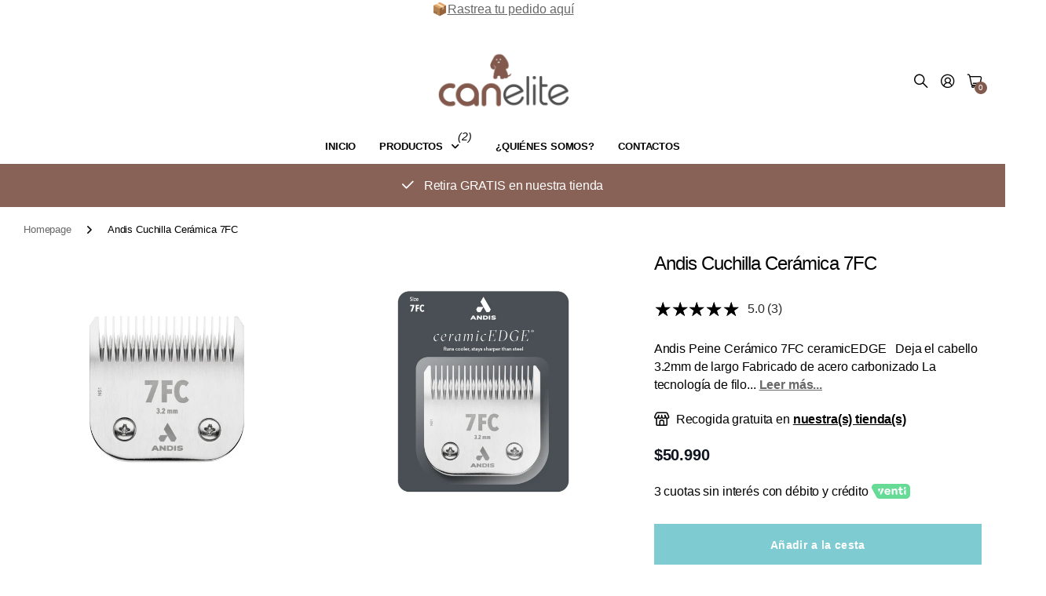

--- FILE ---
content_type: text/html; charset=utf-8
request_url: https://www.canelite.cl/products/peine-cermico-andis-7fc
body_size: 46170
content:
<!doctype html>
<html
  lang="es"
  data-theme="next"
  dir="ltr"
  class="no-js btn-hover-up "
>
  <!-- Agregar Swiper CSS -->
  <link rel="stylesheet" href="https://unpkg.com/swiper/swiper-bundle.min.css">

  <!-- Agregar Swiper JS -->
  <script src="https://unpkg.com/swiper/swiper-bundle.min.js"></script>


  <style>
  .notify-close { display: none !important; }
  #notify-modal { display: none !important; }
</style>

<style>
  /* --- 0) Overlay suave como el tarificador --- */
  .tingle-modal:before {
    background: rgba(0,0,0,0.20) !important;
    backdrop-filter: none !important;
  }

  /* --- 1) Centrado REAL del modal en toda la pantalla --- */
  .tingle-modal {
    position: fixed !important;
    inset: 0 !important;                 /* top/right/bottom/left:0 */
    display: flex !important;            /* centrado con flex */
    align-items: center !important;
    justify-content: center !important;
    overflow: auto !important;
    /* safe areas iPhone + margen interior para que no pegue a bordes */
    padding:
      max(16px, env(safe-area-inset-top))
      max(16px, env(safe-area-inset-right))
      max(16px, env(safe-area-inset-bottom))
      max(16px, env(safe-area-inset-left)) !important;
  }

  /* --- 2) Caja blanca (el bloque que quieres centrado) --- */
  .tingle-modal-box {
    margin: 0 auto !important;           /* centra horizontal sí o sí */
    transform: none !important;
    left: auto !important; right: auto !important;
    width: 100% !important;
    max-width: 600px !important;         /* ancho desktop */
    max-height: calc(100dvh - 32px) !important; /* que nunca se desborde en móvil */
    overflow: auto !important;
    border-radius: 14px !important;
    box-sizing: border-box !important;
    background: #fff !important;
  }
  .tingle-modal-box__content { padding: 24px 28px !important; }

  /* --- 3) Botón cerrar: quita la barra azul, deja sólo la X chica arriba a la derecha --- */
  .tingle-modal__closeLabel { display: none !important; }
  .tingle-modal__close {
    position: absolute !important;
    top: 8px !important; right: 10px !important; left: auto !important;
    width: auto !important; height: auto !important;
    padding: 0 !important; margin: 0 !important;
    background: transparent !important; border: 0 !important; box-shadow: none !important;
    font-size: 26px !important; line-height: 1 !important;
    color: #6d4c41 !important; opacity: 1 !important;
  }

  /* --- 4) Estilos de tu contenido (título, etc.) --- */
  .bis-modal { text-align: center; }
  .bis-title { font-size: 18px; font-weight: 600; color:#6d4c41; margin: 0 0 8px; }
  .bis-sub   { font-size: 16px; color:#555;   margin: 0 0 18px; }

  /* Evita doble encabezado si Omnisend trae uno propio */
  .bis-modal .omnisend-form h1,
  .bis-modal .omnisend-form h2,
  .bis-modal .omnisend-form h3 { display: none !important; }

  /* --- 5) Mobile: mantiene margen lateral y tamaño correcto --- */
  @media (max-width: 768px){
    .tingle-modal-box { max-width: 92% !important; } /* centrado con margen a ambos lados */
    .tingle-modal-box__content { padding: 18px !important; }
    .bis-title { font-size: 16px; margin-bottom: 6px; }
    .bis-sub   { font-size: 14px; margin-bottom: 14px; }
  }

  /* Por si quedó algún rastro del modal viejo */
  .notify-close, #notify-modal { display: none !important; }
</style>


<style>


/* Animación suave */
@keyframes fadeIn {
  from { opacity: 0; transform: scale(0.9); }
  to   { opacity: 1; transform: scale(1); }
}

.notify-btn {
  display: block;
  width: 100% !important;   /* se asegura que ocupe todo el ancho */
  margin-top: 10px;
  text-align: center;
}


</style>



  <head>
    <meta charset="utf-8">
    <meta http-equiv="x-ua-compatible" content="ie=edge">
    <title>
      Andis Cuchilla Cerámica 7FC
       &ndash; Canelite 
    </title><meta name="description" content="Andis Peine Cerámico 7FC ceramicEDGE   Deja el cabello 3.2mm de largo Fabricado de acero carbonizado La tecnología de filo de cerámica funciona de manera más fría, además alarga la vida útil del cuchillo en comparación del filo de metal. Acero cromado resiste el oxido Se adapta a todas las maquinas Andis de la linea AG"><meta name="theme-color" content="">
    <meta name="MobileOptimized" content="320">
    <meta name="HandheldFriendly" content="true">
    <meta
      name="viewport"
      content="width=device-width, initial-scale=1, minimum-scale=1, maximum-scale=5, viewport-fit=cover, shrink-to-fit=no"
    >
    <meta name="msapplication-config" content="//www.canelite.cl/cdn/shop/t/33/assets/browserconfig.xml?v=52024572095365081671747706831">
    <link rel="canonical" href="https://www.canelite.cl/products/peine-cermico-andis-7fc">
    <link rel="preload" as="style" href="//www.canelite.cl/cdn/shop/t/33/assets/screen.css?v=121049779414542685831754527203">
    <link rel="preload" as="style" href="//www.canelite.cl/cdn/shop/t/33/assets/screen-settings.css?v=125173150474621802321759273744">
    
    
    
    <link rel="preload" as="font" href="//www.canelite.cl/cdn/shop/t/33/assets/icomoon.woff?v=131928518403279058281747706832" crossorigin>
    <link media="screen" rel="stylesheet" href="//www.canelite.cl/cdn/shop/t/33/assets/screen.css?v=121049779414542685831754527203" id="core-css">
    
    <noscript><link rel="stylesheet" href="//www.canelite.cl/cdn/shop/t/33/assets/async-menu.css?v=150864876122814557031747706831"></noscript><link media="screen" rel="stylesheet" href="//www.canelite.cl/cdn/shop/t/33/assets/page-product.css?v=70962980856658424621759367111" id="product-css"><link media="screen" rel="stylesheet" href="//www.canelite.cl/cdn/shop/t/33/assets/screen-settings.css?v=125173150474621802321759273744" id="custom-css">
      <link href="//www.canelite.cl/cdn/shop/t/33/assets/custom.css?v=176713439018983438231759539954" rel="stylesheet" type="text/css" media="all" />
<link rel="stylesheet" href="https://haciendola-apps-files.s3.amazonaws.com/tingle/tingle.min.css">
    <script src="https://haciendola-apps-files.s3.amazonaws.com/tingle/tingle.min.js"></script>

    <script>
      document.documentElement.classList.remove('no-js');
    </script>
    <meta name="msapplication-config" content="//www.canelite.cl/cdn/shop/t/33/assets/browserconfig.xml?v=52024572095365081671747706831">
<meta property="og:title" content="Andis Cuchilla Cerámica 7FC">
<meta property="og:type" content="product">
<meta property="og:description" content="Andis Peine Cerámico 7FC ceramicEDGE   Deja el cabello 3.2mm de largo Fabricado de acero carbonizado La tecnología de filo de cerámica funciona de manera más fría, además alarga la vida útil del cuchillo en comparación del filo de metal. Acero cromado resiste el oxido Se adapta a todas las maquinas Andis de la linea AG">
<meta property="og:site_name" content="Canelite ">
<meta property="og:url" content="https://www.canelite.cl/products/peine-cermico-andis-7fc">

  
  <meta property="product:price:amount" content="50990.0">
  <meta property="og:price:amount" content="50990.0">
  <meta property="og:price:currency" content="CLP">
  <meta property="og:availability" content="instock" />

<meta property="og:image" content="//www.canelite.cl/cdn/shop/products/68_4d66bd0d-994b-4073-a35a-340f47771606.png?crop=center&height=500&v=1676903078&width=600">

<meta name="twitter:title" content="Andis Cuchilla Cerámica 7FC">
<meta name="twitter:description" content="Andis Peine Cerámico 7FC ceramicEDGE   Deja el cabello 3.2mm de largo Fabricado de acero carbonizado La tecnología de filo de cerámica funciona de manera más fría, además alarga la vida útil del cuchillo en comparación del filo de metal. Acero cromado resiste el oxido Se adapta a todas las maquinas Andis de la linea AG">
<meta name="twitter:site" content="Canelite ">

  <meta name="twitter:card" content="//www.canelite.cl/cdn/shop/files/Logo_CanElite_2025_generico-2_4d399acd-1f76-445e-88c7-5d01bf37a340.png?v=1747877899">

<meta property="twitter:image" content="//www.canelite.cl/cdn/shop/products/68_4d66bd0d-994b-4073-a35a-340f47771606.png?crop=center&height=500&v=1676903078&width=600">
<script type="application/ld+json">
  [{
        "@context": "https://schema.org",
        "@type": "Product",
        "name": "Andis Cuchilla Cerámica 7FC",
        "url": "https://www.canelite.cl/products/peine-cermico-andis-7fc","brand": { "@type": "Brand", "name": "Andis" },"description": "Andis Peine Cerámico 7FC ceramicEDGE\n \n\nDeja el cabello 3.2mm de largo\nFabricado de acero carbonizado\nLa tecnología de filo de cerámica funciona de manera más fría, además alarga la vida útil del cuchillo en comparación del filo de metal.\nAcero cromado resiste el oxido\nSe adapta a todas las maquinas Andis de la linea AG, AGC, BDC, BG, DBLC, FHC, MBG, SMC y las principales de la competencia\nNO MOJAR\nNO DESARMAR\nNO PASAR EN NUDOS\n\n¡Recuerda aceitar el cuchillo! Una vez que termines de usarlo, dejarlo limpio y lubricado.","image": "//www.canelite.cl/cdn/shop/products/68_4d66bd0d-994b-4073-a35a-340f47771606.png?crop=center&height=500&v=1676903078&width=600","gtin8": "040102726057","sku": "72605","offers": {
          "@type": "Offer",
          "price": "50990.0",
          "url": "https://www.canelite.cl/products/peine-cermico-andis-7fc",
          "priceValidUntil": "2027-01-17",
          "priceCurrency": "CLP",
            "availability": "https://schema.org/InStock",
            "inventoryLevel": "1"}
      },
    {
      "@context": "https://schema.org/",
      "@type": "Organization",
      "url": "https://www.canelite.cl/products/peine-cermico-andis-7fc",
      "name": "Canelite ",
      "legalName": "Canelite ",
      "description": "Andis Peine Cerámico 7FC ceramicEDGE   Deja el cabello 3.2mm de largo Fabricado de acero carbonizado La tecnología de filo de cerámica funciona de manera más fría, además alarga la vida útil del cuchillo en comparación del filo de metal. Acero cromado resiste el oxido Se adapta a todas las maquinas Andis de la linea AG","logo": "//www.canelite.cl/cdn/shop/files/Logo_CanElite_2025_generico-2_4d399acd-1f76-445e-88c7-5d01bf37a340.png?v=1747877899",
        "image": "//www.canelite.cl/cdn/shop/files/Logo_CanElite_2025_generico-2_4d399acd-1f76-445e-88c7-5d01bf37a340.png?v=1747877899","contactPoint": {
        "@type": "ContactPoint",
        "contactType": "Customer service",
        "telephone": "+569 58641081"
      },
      "address": {
        "@type": "PostalAddress",
        "streetAddress": "Elisa saval prado 58",
        "addressLocality": "Quilicura",
        "postalCode": "8700000",
        "addressCountry": "CHILE"
      }
    },
    {
      "@context": "https://schema.org",
      "@type": "WebSite",
      "url": "https://www.canelite.cl/products/peine-cermico-andis-7fc",
      "name": "Canelite ",
      "description": "Andis Peine Cerámico 7FC ceramicEDGE   Deja el cabello 3.2mm de largo Fabricado de acero carbonizado La tecnología de filo de cerámica funciona de manera más fría, además alarga la vida útil del cuchillo en comparación del filo de metal. Acero cromado resiste el oxido Se adapta a todas las maquinas Andis de la linea AG",
      "author": [
        {
          "@type": "Organization",
          "url": "https://www.someoneyouknow.online",
          "name": "Someoneyouknow",
          "address": {
            "@type": "PostalAddress",
            "streetAddress": "Wilhelminaplein 25",
            "addressLocality": "Eindhoven",
            "addressRegion": "NB",
            "postalCode": "5611 HG",
            "addressCountry": "NL"
          }
        }
      ]
    }
  ]
</script>

    <script>window.performance && window.performance.mark && window.performance.mark('shopify.content_for_header.start');</script><meta name="google-site-verification" content="L7R4wuipm51Py358nOPD_mLtpMmGPYYkAzRGG2E-zI0">
<meta id="shopify-digital-wallet" name="shopify-digital-wallet" content="/27603075125/digital_wallets/dialog">
<link rel="alternate" type="application/json+oembed" href="https://www.canelite.cl/products/peine-cermico-andis-7fc.oembed">
<script async="async" src="/checkouts/internal/preloads.js?locale=es-CL"></script>
<script id="shopify-features" type="application/json">{"accessToken":"28565e57bd3f18dd0ae29e6d5abea0fc","betas":["rich-media-storefront-analytics"],"domain":"www.canelite.cl","predictiveSearch":true,"shopId":27603075125,"locale":"es"}</script>
<script>var Shopify = Shopify || {};
Shopify.shop = "canelite.myshopify.com";
Shopify.locale = "es";
Shopify.currency = {"active":"CLP","rate":"1.0"};
Shopify.country = "CL";
Shopify.theme = {"name":"Next","id":150909518048,"schema_name":"Next","schema_version":"2.0.0","theme_store_id":2240,"role":"main"};
Shopify.theme.handle = "null";
Shopify.theme.style = {"id":null,"handle":null};
Shopify.cdnHost = "www.canelite.cl/cdn";
Shopify.routes = Shopify.routes || {};
Shopify.routes.root = "/";</script>
<script type="module">!function(o){(o.Shopify=o.Shopify||{}).modules=!0}(window);</script>
<script>!function(o){function n(){var o=[];function n(){o.push(Array.prototype.slice.apply(arguments))}return n.q=o,n}var t=o.Shopify=o.Shopify||{};t.loadFeatures=n(),t.autoloadFeatures=n()}(window);</script>
<script id="shop-js-analytics" type="application/json">{"pageType":"product"}</script>
<script defer="defer" async type="module" src="//www.canelite.cl/cdn/shopifycloud/shop-js/modules/v2/client.init-shop-cart-sync_CvZOh8Af.es.esm.js"></script>
<script defer="defer" async type="module" src="//www.canelite.cl/cdn/shopifycloud/shop-js/modules/v2/chunk.common_3Rxs6Qxh.esm.js"></script>
<script type="module">
  await import("//www.canelite.cl/cdn/shopifycloud/shop-js/modules/v2/client.init-shop-cart-sync_CvZOh8Af.es.esm.js");
await import("//www.canelite.cl/cdn/shopifycloud/shop-js/modules/v2/chunk.common_3Rxs6Qxh.esm.js");

  window.Shopify.SignInWithShop?.initShopCartSync?.({"fedCMEnabled":true,"windoidEnabled":true});

</script>
<script>(function() {
  var isLoaded = false;
  function asyncLoad() {
    if (isLoaded) return;
    isLoaded = true;
    var urls = ["\/\/shopify.privy.com\/widget.js?shop=canelite.myshopify.com","https:\/\/cdn.nfcube.com\/2690bd7b97d96c6833d9f7de7ede8c1d.js?shop=canelite.myshopify.com"];
    for (var i = 0; i < urls.length; i++) {
      var s = document.createElement('script');
      s.type = 'text/javascript';
      s.async = true;
      s.src = urls[i];
      var x = document.getElementsByTagName('script')[0];
      x.parentNode.insertBefore(s, x);
    }
  };
  if(window.attachEvent) {
    window.attachEvent('onload', asyncLoad);
  } else {
    window.addEventListener('load', asyncLoad, false);
  }
})();</script>
<script id="__st">var __st={"a":27603075125,"offset":-10800,"reqid":"66d8c945-7b60-4d2c-9c95-8fb2fa3ed3fc-1768674500","pageurl":"www.canelite.cl\/products\/peine-cermico-andis-7fc","u":"c88fcd1f42d4","p":"product","rtyp":"product","rid":4400631775285};</script>
<script>window.ShopifyPaypalV4VisibilityTracking = true;</script>
<script id="captcha-bootstrap">!function(){'use strict';const t='contact',e='account',n='new_comment',o=[[t,t],['blogs',n],['comments',n],[t,'customer']],c=[[e,'customer_login'],[e,'guest_login'],[e,'recover_customer_password'],[e,'create_customer']],r=t=>t.map((([t,e])=>`form[action*='/${t}']:not([data-nocaptcha='true']) input[name='form_type'][value='${e}']`)).join(','),a=t=>()=>t?[...document.querySelectorAll(t)].map((t=>t.form)):[];function s(){const t=[...o],e=r(t);return a(e)}const i='password',u='form_key',d=['recaptcha-v3-token','g-recaptcha-response','h-captcha-response',i],f=()=>{try{return window.sessionStorage}catch{return}},m='__shopify_v',_=t=>t.elements[u];function p(t,e,n=!1){try{const o=window.sessionStorage,c=JSON.parse(o.getItem(e)),{data:r}=function(t){const{data:e,action:n}=t;return t[m]||n?{data:e,action:n}:{data:t,action:n}}(c);for(const[e,n]of Object.entries(r))t.elements[e]&&(t.elements[e].value=n);n&&o.removeItem(e)}catch(o){console.error('form repopulation failed',{error:o})}}const l='form_type',E='cptcha';function T(t){t.dataset[E]=!0}const w=window,h=w.document,L='Shopify',v='ce_forms',y='captcha';let A=!1;((t,e)=>{const n=(g='f06e6c50-85a8-45c8-87d0-21a2b65856fe',I='https://cdn.shopify.com/shopifycloud/storefront-forms-hcaptcha/ce_storefront_forms_captcha_hcaptcha.v1.5.2.iife.js',D={infoText:'Protegido por hCaptcha',privacyText:'Privacidad',termsText:'Términos'},(t,e,n)=>{const o=w[L][v],c=o.bindForm;if(c)return c(t,g,e,D).then(n);var r;o.q.push([[t,g,e,D],n]),r=I,A||(h.body.append(Object.assign(h.createElement('script'),{id:'captcha-provider',async:!0,src:r})),A=!0)});var g,I,D;w[L]=w[L]||{},w[L][v]=w[L][v]||{},w[L][v].q=[],w[L][y]=w[L][y]||{},w[L][y].protect=function(t,e){n(t,void 0,e),T(t)},Object.freeze(w[L][y]),function(t,e,n,w,h,L){const[v,y,A,g]=function(t,e,n){const i=e?o:[],u=t?c:[],d=[...i,...u],f=r(d),m=r(i),_=r(d.filter((([t,e])=>n.includes(e))));return[a(f),a(m),a(_),s()]}(w,h,L),I=t=>{const e=t.target;return e instanceof HTMLFormElement?e:e&&e.form},D=t=>v().includes(t);t.addEventListener('submit',(t=>{const e=I(t);if(!e)return;const n=D(e)&&!e.dataset.hcaptchaBound&&!e.dataset.recaptchaBound,o=_(e),c=g().includes(e)&&(!o||!o.value);(n||c)&&t.preventDefault(),c&&!n&&(function(t){try{if(!f())return;!function(t){const e=f();if(!e)return;const n=_(t);if(!n)return;const o=n.value;o&&e.removeItem(o)}(t);const e=Array.from(Array(32),(()=>Math.random().toString(36)[2])).join('');!function(t,e){_(t)||t.append(Object.assign(document.createElement('input'),{type:'hidden',name:u})),t.elements[u].value=e}(t,e),function(t,e){const n=f();if(!n)return;const o=[...t.querySelectorAll(`input[type='${i}']`)].map((({name:t})=>t)),c=[...d,...o],r={};for(const[a,s]of new FormData(t).entries())c.includes(a)||(r[a]=s);n.setItem(e,JSON.stringify({[m]:1,action:t.action,data:r}))}(t,e)}catch(e){console.error('failed to persist form',e)}}(e),e.submit())}));const S=(t,e)=>{t&&!t.dataset[E]&&(n(t,e.some((e=>e===t))),T(t))};for(const o of['focusin','change'])t.addEventListener(o,(t=>{const e=I(t);D(e)&&S(e,y())}));const B=e.get('form_key'),M=e.get(l),P=B&&M;t.addEventListener('DOMContentLoaded',(()=>{const t=y();if(P)for(const e of t)e.elements[l].value===M&&p(e,B);[...new Set([...A(),...v().filter((t=>'true'===t.dataset.shopifyCaptcha))])].forEach((e=>S(e,t)))}))}(h,new URLSearchParams(w.location.search),n,t,e,['guest_login'])})(!0,!0)}();</script>
<script integrity="sha256-4kQ18oKyAcykRKYeNunJcIwy7WH5gtpwJnB7kiuLZ1E=" data-source-attribution="shopify.loadfeatures" defer="defer" src="//www.canelite.cl/cdn/shopifycloud/storefront/assets/storefront/load_feature-a0a9edcb.js" crossorigin="anonymous"></script>
<script data-source-attribution="shopify.dynamic_checkout.dynamic.init">var Shopify=Shopify||{};Shopify.PaymentButton=Shopify.PaymentButton||{isStorefrontPortableWallets:!0,init:function(){window.Shopify.PaymentButton.init=function(){};var t=document.createElement("script");t.src="https://www.canelite.cl/cdn/shopifycloud/portable-wallets/latest/portable-wallets.es.js",t.type="module",document.head.appendChild(t)}};
</script>
<script data-source-attribution="shopify.dynamic_checkout.buyer_consent">
  function portableWalletsHideBuyerConsent(e){var t=document.getElementById("shopify-buyer-consent"),n=document.getElementById("shopify-subscription-policy-button");t&&n&&(t.classList.add("hidden"),t.setAttribute("aria-hidden","true"),n.removeEventListener("click",e))}function portableWalletsShowBuyerConsent(e){var t=document.getElementById("shopify-buyer-consent"),n=document.getElementById("shopify-subscription-policy-button");t&&n&&(t.classList.remove("hidden"),t.removeAttribute("aria-hidden"),n.addEventListener("click",e))}window.Shopify?.PaymentButton&&(window.Shopify.PaymentButton.hideBuyerConsent=portableWalletsHideBuyerConsent,window.Shopify.PaymentButton.showBuyerConsent=portableWalletsShowBuyerConsent);
</script>
<script data-source-attribution="shopify.dynamic_checkout.cart.bootstrap">document.addEventListener("DOMContentLoaded",(function(){function t(){return document.querySelector("shopify-accelerated-checkout-cart, shopify-accelerated-checkout")}if(t())Shopify.PaymentButton.init();else{new MutationObserver((function(e,n){t()&&(Shopify.PaymentButton.init(),n.disconnect())})).observe(document.body,{childList:!0,subtree:!0})}}));
</script>

<script>window.performance && window.performance.mark && window.performance.mark('shopify.content_for_header.end');</script>
    
    <style>
      :root {
          --scheme-1:                      #ffffff;
          --scheme-1_solid:                #ffffff;
          --scheme-1_bg:                   var(--scheme-1);
          --scheme-1_bg_dark:              var(--scheme-1_bg);
          --scheme-1_bg_var:               var(--scheme-1_bg_dark);
          --scheme-1_bg_secondary:         #ffffff;
          --scheme-1_fg:                   #020101;
          --scheme-1_fg_sat:               #d6acac;
          --scheme-1_title:                #020101;
          --scheme-1_title_solid:          #020101;

          --scheme-1_primary_btn_bg:       #7ecbd2;
          --scheme-1_primary_btn_bg_dark:  #64c0c9;
          --scheme-1_primary_btn_fg:       #ffffff;
          --scheme-1_secondary_btn_bg:     #3e3737;
          --scheme-1_secondary_btn_bg_dark:#2b2626;
          --scheme-1_secondary_btn_fg:     #ffffff;
          --scheme-1_tertiary_btn_bg:      #3e3737;
          --scheme-1_tertiary_btn_bg_dark: #2b2626;
          --scheme-1_tertiary_btn_fg:      #ffffff;
          --scheme-1_btn_bg:       		var(--scheme-1_primary_btn_bg);
          --scheme-1_btn_bg_dark:  		var(--scheme-1_primary_btn_bg_dark);
          --scheme-1_btn_fg:       		var(--scheme-1_primary_btn_fg);
          --scheme-1_bd:                   #ffffff;
          --scheme-1_input_bg:             #ffffff;
          --scheme-1_input_bg_dark:        #f2f2f2;
          --scheme-1_input_fg:             #020101;
          --scheme-1_input_pl:             #100808;
          --scheme-1_accent:               #686868;
          --scheme-1_accent_gradient:      linear-gradient(120deg, rgba(255, 243, 234, 1), rgba(199, 158, 167, 1) 100%);
          
          --scheme-1_fg_brightness: 0; 
          
            --body_bg:            				var(--scheme-1_bg);
          
          --scheme-1_bg_darkmode:        #000000;
          --scheme-1_fg_darkmode:        #ffffff;
          --scheme-1_primary_btn_bg_darkmode: #7ecbd2;
          --scheme-1_primary_btn_fg_darkmode: #ffffff;
          --scheme-1_accent_darkmode:    #686868;
        }
        :root, [class*="palette-scheme-1"], [data-active-content*="scheme-1"] {
        --primary_bg:             var(--scheme-1_bg);
        --bg_secondary:           var(--scheme-1_bg_secondary);
        --primary_text:           var(--scheme-1_fg);
        --primary_text_h:         var(--scheme-1_title);
        --headings_text:          var(--primary_text_h);
        --headings_text_solid:    var(--scheme-1_title_solid);
        --primary_btn_bg:         var(--scheme-1_primary_btn_bg);
        --primary_btn_bg_dark:    var(--scheme-1_primary_btn_bg_dark);
        --primary_btn_fg:       var(--scheme-1_primary_btn_fg);
        --secondary_btn_bg:       var(--scheme-1_secondary_btn_bg);
        --secondary_btn_bg_dark:  var(--scheme-1_secondary_btn_bg_dark);
        --secondary_btn_fg:     var(--scheme-1_secondary_btn_fg);
        --tertiary_btn_bg:        var(--scheme-1_tertiary_btn_bg);
        --tertiary_btn_bg_dark:   var(--scheme-1_tertiary_btn_bg_dark);
        --tertiary_btn_fg:      var(--scheme-1_tertiary_btn_fg);
        --input_bg:               var(--scheme-1_input_bg);
        --input_bg_dark:          var(--scheme-1_input_bg_dark);
        --input_fg:               var(--scheme-1_input_fg);
        --input_pl:               var(--scheme-1_input_pl);
        --input_bd:               var(--scheme-1_bd);
        --custom_bd:              var(--custom_input_bd);
        --secondary_bg: 		  var(--primary_btn_bg);
        --accent:                 var(--scheme-1_accent);
        --theme_bg:               var(--accent);
        --accent_gradient:        var(--scheme-1_accent_gradient);
        --primary_text_brightness:var(--scheme-1_fg_brightness);
        --primary_default_body_text:     var(--scheme-1_fg);
        --primary_default_heading_text:  var(--scheme-1_title);
            
        }
        
        .day-switched {
          --scheme-1_bg:     var(--scheme-1_bg_darkmode);
          --scheme-1_fg:     var(--scheme-1_fg_darkmode);
          --scheme-1_btn_bg: var(--scheme-1_primary_btn_bg_darkmode);
          --scheme-1_btn_fg: var(--scheme-1_primary_btn_fg_darkmode);
          --scheme-1_accent: var(--scheme-1_accent_darkmode);
        }
        .day-switched, .day-switched [class*="palette-scheme-1"], .day-switched [data-active-content*="scheme-1"] {
          --primary_bg:             var(--scheme-1_bg);
          --bg_secondary:           var(--primary_bg);
          --primary_text:           var(--scheme-1_fg);
          --primary_text_h:         var(--primary_text);
          --headings_text:          var(--primary_text);
          --headings_text_solid:    var(--primary_text);
          --primary_btn_bg:         var(--scheme-1_btn_bg);
          --primary_btn_bg_dark:    var(--primary_btn_bg);
          --primary_btn_fg:         var(--scheme-1_btn_fg);
          --secondary_btn_bg:       var(--primary_btn_bg);
          --secondary_btn_bg_dark:  var(--primary_btn_bg);
          --secondary_btn_fg:       var(--primary_btn_fg);
          --tertiary_btn_bg:        var(--primary_btn_bg);
          --tertiary_btn_bg_dark:   var(--primary_btn_bg);
          --tertiary_btn_fg:        var(--primary_btn_fg);
          --primary_default_body_text:     var(--primary_text);
          --primary_default_heading_text:  var(--primary_text);
          --accent:                 var(--scheme-1_accent);
          
            --body_bg:            	var(--primary_bg);
          
        }
      :root {
          --scheme-2:                      linear-gradient(180deg, rgba(255, 255, 255, 1), rgba(255, 255, 255, 1), rgba(255, 255, 255, 1) 4%, rgba(99, 81, 54, 1) 100%, rgba(175, 163, 154, 1) 100%);
          --scheme-2_solid:                #3e3737;
          --scheme-2_bg:                   var(--scheme-2);
          --scheme-2_bg_dark:              #393232;
          --scheme-2_bg_var:               var(--scheme-2_bg_dark);
          --scheme-2_bg_secondary:         #3e3737;
          --scheme-2_fg:                   #ffffff;
          --scheme-2_fg_sat:               #ffffff;
          --scheme-2_title:                #ffffff;
          --scheme-2_title_solid:          #ffffff;

          --scheme-2_primary_btn_bg:       #ffffff;
          --scheme-2_primary_btn_bg_dark:  #ededed;
          --scheme-2_primary_btn_fg:       #020101;
          --scheme-2_secondary_btn_bg:     #efae45;
          --scheme-2_secondary_btn_bg_dark:#eca024;
          --scheme-2_secondary_btn_fg:     #ffffff;
          --scheme-2_tertiary_btn_bg:      #f2f1ec;
          --scheme-2_tertiary_btn_bg_dark: #e3e1d7;
          --scheme-2_tertiary_btn_fg:      #020101;
          --scheme-2_btn_bg:       		var(--scheme-2_primary_btn_bg);
          --scheme-2_btn_bg_dark:  		var(--scheme-2_primary_btn_bg_dark);
          --scheme-2_btn_fg:       		var(--scheme-2_primary_btn_fg);
          --scheme-2_bd:                   #ececec;
          --scheme-2_input_bg:             #ffffff;
          --scheme-2_input_bg_dark:        #f2f2f2;
          --scheme-2_input_fg:             #020101;
          --scheme-2_input_pl:             #100808;
          --scheme-2_accent:               #efae45;
          --scheme-2_accent_gradient:      #efae45;
          
          --scheme-2_fg_brightness: 1; 
          
          --scheme-2_bg_darkmode:        #000000;
          --scheme-2_fg_darkmode:        #ffffff;
          --scheme-2_primary_btn_bg_darkmode: #afa39a;
          --scheme-2_primary_btn_fg_darkmode: #ffffff;
          --scheme-2_accent_darkmode:    #f9af11;
        }
        [class*="palette-scheme-2"], [data-active-content*="scheme-2"] {
        --primary_bg:             var(--scheme-2_bg);
        --bg_secondary:           var(--scheme-2_bg_secondary);
        --primary_text:           var(--scheme-2_fg);
        --primary_text_h:         var(--scheme-2_title);
        --headings_text:          var(--primary_text_h);
        --headings_text_solid:    var(--scheme-2_title_solid);
        --primary_btn_bg:         var(--scheme-2_primary_btn_bg);
        --primary_btn_bg_dark:    var(--scheme-2_primary_btn_bg_dark);
        --primary_btn_fg:       var(--scheme-2_primary_btn_fg);
        --secondary_btn_bg:       var(--scheme-2_secondary_btn_bg);
        --secondary_btn_bg_dark:  var(--scheme-2_secondary_btn_bg_dark);
        --secondary_btn_fg:     var(--scheme-2_secondary_btn_fg);
        --tertiary_btn_bg:        var(--scheme-2_tertiary_btn_bg);
        --tertiary_btn_bg_dark:   var(--scheme-2_tertiary_btn_bg_dark);
        --tertiary_btn_fg:      var(--scheme-2_tertiary_btn_fg);
        --input_bg:               var(--scheme-2_input_bg);
        --input_bg_dark:          var(--scheme-2_input_bg_dark);
        --input_fg:               var(--scheme-2_input_fg);
        --input_pl:               var(--scheme-2_input_pl);
        --input_bd:               var(--scheme-2_bd);
        --custom_bd:              var(--custom_input_bd);
        --secondary_bg: 		  var(--primary_btn_bg);
        --accent:                 var(--scheme-2_accent);
        --theme_bg:               var(--accent);
        --accent_gradient:        var(--scheme-2_accent_gradient);
        --primary_text_brightness:var(--scheme-2_fg_brightness);
        --primary_default_body_text:     var(--scheme-1_fg);
        --primary_default_heading_text:  var(--scheme-1_title);
            
        }
        
        .day-switched {
          --scheme-2_bg:     var(--scheme-2_bg_darkmode);
          --scheme-2_fg:     var(--scheme-2_fg_darkmode);
          --scheme-2_btn_bg: var(--scheme-2_primary_btn_bg_darkmode);
          --scheme-2_btn_fg: var(--scheme-2_primary_btn_fg_darkmode);
          --scheme-2_accent: var(--scheme-2_accent_darkmode);
        }
        .day-switched [class*="palette-scheme-2"], .day-switched [data-active-content*="scheme-2"] {
          --primary_bg:             var(--scheme-2_bg);
          --bg_secondary:           var(--primary_bg);
          --primary_text:           var(--scheme-2_fg);
          --primary_text_h:         var(--primary_text);
          --headings_text:          var(--primary_text);
          --headings_text_solid:    var(--primary_text);
          --primary_btn_bg:         var(--scheme-2_btn_bg);
          --primary_btn_bg_dark:    var(--primary_btn_bg);
          --primary_btn_fg:         var(--scheme-2_btn_fg);
          --secondary_btn_bg:       var(--primary_btn_bg);
          --secondary_btn_bg_dark:  var(--primary_btn_bg);
          --secondary_btn_fg:       var(--primary_btn_fg);
          --tertiary_btn_bg:        var(--primary_btn_bg);
          --tertiary_btn_bg_dark:   var(--primary_btn_bg);
          --tertiary_btn_fg:        var(--primary_btn_fg);
          --primary_default_body_text:     var(--primary_text);
          --primary_default_heading_text:  var(--primary_text);
          --accent:                 var(--scheme-2_accent);
          
        }
      :root {
          --scheme-3:                      #594343;
          --scheme-3_solid:                #594343;
          --scheme-3_bg:                   var(--scheme-3);
          --scheme-3_bg_dark:              #533f3f;
          --scheme-3_bg_var:               var(--scheme-3_bg_dark);
          --scheme-3_bg_secondary:         #ffffff;
          --scheme-3_fg:                   #ffffff;
          --scheme-3_fg_sat:               #ffffff;
          --scheme-3_title:                #ffffff;
          --scheme-3_title_solid:          #ffffff;

          --scheme-3_primary_btn_bg:       #efae45;
          --scheme-3_primary_btn_bg_dark:  #eca024;
          --scheme-3_primary_btn_fg:       #ffffff;
          --scheme-3_secondary_btn_bg:     #020101;
          --scheme-3_secondary_btn_bg_dark:#000000;
          --scheme-3_secondary_btn_fg:     #ffffff;
          --scheme-3_tertiary_btn_bg:      #3e3737;
          --scheme-3_tertiary_btn_bg_dark: #2b2626;
          --scheme-3_tertiary_btn_fg:      #ffffff;
          --scheme-3_btn_bg:       		var(--scheme-3_primary_btn_bg);
          --scheme-3_btn_bg_dark:  		var(--scheme-3_primary_btn_bg_dark);
          --scheme-3_btn_fg:       		var(--scheme-3_primary_btn_fg);
          --scheme-3_bd:                   #3e3737;
          --scheme-3_input_bg:             #ffffff;
          --scheme-3_input_bg_dark:        #f2f2f2;
          --scheme-3_input_fg:             #020101;
          --scheme-3_input_pl:             #100808;
          --scheme-3_accent:               #efae45;
          --scheme-3_accent_gradient:      #efae45;
          
          --scheme-3_fg_brightness: 1; 
          
          --scheme-3_bg_darkmode:        #000000;
          --scheme-3_fg_darkmode:        #ffffff;
          --scheme-3_primary_btn_bg_darkmode: #afa39a;
          --scheme-3_primary_btn_fg_darkmode: #ffffff;
          --scheme-3_accent_darkmode:    #f9af11;
        }
        [class*="palette-scheme-3"], [data-active-content*="scheme-3"] {
        --primary_bg:             var(--scheme-3_bg);
        --bg_secondary:           var(--scheme-3_bg_secondary);
        --primary_text:           var(--scheme-3_fg);
        --primary_text_h:         var(--scheme-3_title);
        --headings_text:          var(--primary_text_h);
        --headings_text_solid:    var(--scheme-3_title_solid);
        --primary_btn_bg:         var(--scheme-3_primary_btn_bg);
        --primary_btn_bg_dark:    var(--scheme-3_primary_btn_bg_dark);
        --primary_btn_fg:       var(--scheme-3_primary_btn_fg);
        --secondary_btn_bg:       var(--scheme-3_secondary_btn_bg);
        --secondary_btn_bg_dark:  var(--scheme-3_secondary_btn_bg_dark);
        --secondary_btn_fg:     var(--scheme-3_secondary_btn_fg);
        --tertiary_btn_bg:        var(--scheme-3_tertiary_btn_bg);
        --tertiary_btn_bg_dark:   var(--scheme-3_tertiary_btn_bg_dark);
        --tertiary_btn_fg:      var(--scheme-3_tertiary_btn_fg);
        --input_bg:               var(--scheme-3_input_bg);
        --input_bg_dark:          var(--scheme-3_input_bg_dark);
        --input_fg:               var(--scheme-3_input_fg);
        --input_pl:               var(--scheme-3_input_pl);
        --input_bd:               var(--scheme-3_bd);
        --custom_bd:              var(--custom_input_bd);
        --secondary_bg: 		  var(--primary_btn_bg);
        --accent:                 var(--scheme-3_accent);
        --theme_bg:               var(--accent);
        --accent_gradient:        var(--scheme-3_accent_gradient);
        --primary_text_brightness:var(--scheme-3_fg_brightness);
        --primary_default_body_text:     var(--scheme-1_fg);
        --primary_default_heading_text:  var(--scheme-1_title);
            
        }
        
        .day-switched {
          --scheme-3_bg:     var(--scheme-3_bg_darkmode);
          --scheme-3_fg:     var(--scheme-3_fg_darkmode);
          --scheme-3_btn_bg: var(--scheme-3_primary_btn_bg_darkmode);
          --scheme-3_btn_fg: var(--scheme-3_primary_btn_fg_darkmode);
          --scheme-3_accent: var(--scheme-3_accent_darkmode);
        }
        .day-switched [class*="palette-scheme-3"], .day-switched [data-active-content*="scheme-3"] {
          --primary_bg:             var(--scheme-3_bg);
          --bg_secondary:           var(--primary_bg);
          --primary_text:           var(--scheme-3_fg);
          --primary_text_h:         var(--primary_text);
          --headings_text:          var(--primary_text);
          --headings_text_solid:    var(--primary_text);
          --primary_btn_bg:         var(--scheme-3_btn_bg);
          --primary_btn_bg_dark:    var(--primary_btn_bg);
          --primary_btn_fg:         var(--scheme-3_btn_fg);
          --secondary_btn_bg:       var(--primary_btn_bg);
          --secondary_btn_bg_dark:  var(--primary_btn_bg);
          --secondary_btn_fg:       var(--primary_btn_fg);
          --tertiary_btn_bg:        var(--primary_btn_bg);
          --tertiary_btn_bg_dark:   var(--primary_btn_bg);
          --tertiary_btn_fg:        var(--primary_btn_fg);
          --primary_default_body_text:     var(--primary_text);
          --primary_default_heading_text:  var(--primary_text);
          --accent:                 var(--scheme-3_accent);
          
        }
      :root {
          --scheme-4:                      #825a4d;
          --scheme-4_solid:                #825a4d;
          --scheme-4_bg:                   var(--scheme-4);
          --scheme-4_bg_dark:              #7c5649;
          --scheme-4_bg_var:               var(--scheme-4_bg_dark);
          --scheme-4_bg_secondary:         #ffffff;
          --scheme-4_fg:                   #ffffff;
          --scheme-4_fg_sat:               #ffffff;
          --scheme-4_title:                #0e1320;
          --scheme-4_title_solid:          #0e1320;

          --scheme-4_primary_btn_bg:       #ffffff;
          --scheme-4_primary_btn_bg_dark:  #ededed;
          --scheme-4_primary_btn_fg:       #020101;
          --scheme-4_secondary_btn_bg:     #020101;
          --scheme-4_secondary_btn_bg_dark:#000000;
          --scheme-4_secondary_btn_fg:     #ffffff;
          --scheme-4_tertiary_btn_bg:      #f2f1ec;
          --scheme-4_tertiary_btn_bg_dark: #e3e1d7;
          --scheme-4_tertiary_btn_fg:      #020101;
          --scheme-4_btn_bg:       		var(--scheme-4_primary_btn_bg);
          --scheme-4_btn_bg_dark:  		var(--scheme-4_primary_btn_bg_dark);
          --scheme-4_btn_fg:       		var(--scheme-4_primary_btn_fg);
          --scheme-4_bd:                   #e5e5e5;
          --scheme-4_input_bg:             #ffffff;
          --scheme-4_input_bg_dark:        #f2f2f2;
          --scheme-4_input_fg:             #000000;
          --scheme-4_input_pl:             #0a0a0a;
          --scheme-4_accent:               #020101;
          --scheme-4_accent_gradient:      #020101;
          
          --scheme-4_fg_brightness: 1; 
          
          --scheme-4_bg_darkmode:        #000000;
          --scheme-4_fg_darkmode:        #ffffff;
          --scheme-4_primary_btn_bg_darkmode: #afa39a;
          --scheme-4_primary_btn_fg_darkmode: #ffffff;
          --scheme-4_accent_darkmode:    #f9af11;
        }
        [class*="palette-scheme-4"], [data-active-content*="scheme-4"] {
        --primary_bg:             var(--scheme-4_bg);
        --bg_secondary:           var(--scheme-4_bg_secondary);
        --primary_text:           var(--scheme-4_fg);
        --primary_text_h:         var(--scheme-4_title);
        --headings_text:          var(--primary_text_h);
        --headings_text_solid:    var(--scheme-4_title_solid);
        --primary_btn_bg:         var(--scheme-4_primary_btn_bg);
        --primary_btn_bg_dark:    var(--scheme-4_primary_btn_bg_dark);
        --primary_btn_fg:       var(--scheme-4_primary_btn_fg);
        --secondary_btn_bg:       var(--scheme-4_secondary_btn_bg);
        --secondary_btn_bg_dark:  var(--scheme-4_secondary_btn_bg_dark);
        --secondary_btn_fg:     var(--scheme-4_secondary_btn_fg);
        --tertiary_btn_bg:        var(--scheme-4_tertiary_btn_bg);
        --tertiary_btn_bg_dark:   var(--scheme-4_tertiary_btn_bg_dark);
        --tertiary_btn_fg:      var(--scheme-4_tertiary_btn_fg);
        --input_bg:               var(--scheme-4_input_bg);
        --input_bg_dark:          var(--scheme-4_input_bg_dark);
        --input_fg:               var(--scheme-4_input_fg);
        --input_pl:               var(--scheme-4_input_pl);
        --input_bd:               var(--scheme-4_bd);
        --custom_bd:              var(--custom_input_bd);
        --secondary_bg: 		  var(--primary_btn_bg);
        --accent:                 var(--scheme-4_accent);
        --theme_bg:               var(--accent);
        --accent_gradient:        var(--scheme-4_accent_gradient);
        --primary_text_brightness:var(--scheme-4_fg_brightness);
        --primary_default_body_text:     var(--scheme-1_fg);
        --primary_default_heading_text:  var(--scheme-1_title);
            
        }
        
        .day-switched {
          --scheme-4_bg:     var(--scheme-4_bg_darkmode);
          --scheme-4_fg:     var(--scheme-4_fg_darkmode);
          --scheme-4_btn_bg: var(--scheme-4_primary_btn_bg_darkmode);
          --scheme-4_btn_fg: var(--scheme-4_primary_btn_fg_darkmode);
          --scheme-4_accent: var(--scheme-4_accent_darkmode);
        }
        .day-switched [class*="palette-scheme-4"], .day-switched [data-active-content*="scheme-4"] {
          --primary_bg:             var(--scheme-4_bg);
          --bg_secondary:           var(--primary_bg);
          --primary_text:           var(--scheme-4_fg);
          --primary_text_h:         var(--primary_text);
          --headings_text:          var(--primary_text);
          --headings_text_solid:    var(--primary_text);
          --primary_btn_bg:         var(--scheme-4_btn_bg);
          --primary_btn_bg_dark:    var(--primary_btn_bg);
          --primary_btn_fg:         var(--scheme-4_btn_fg);
          --secondary_btn_bg:       var(--primary_btn_bg);
          --secondary_btn_bg_dark:  var(--primary_btn_bg);
          --secondary_btn_fg:       var(--primary_btn_fg);
          --tertiary_btn_bg:        var(--primary_btn_bg);
          --tertiary_btn_bg_dark:   var(--primary_btn_bg);
          --tertiary_btn_fg:        var(--primary_btn_fg);
          --primary_default_body_text:     var(--primary_text);
          --primary_default_heading_text:  var(--primary_text);
          --accent:                 var(--scheme-4_accent);
          
        }
      :root {
          --scheme-5:                      #020101;
          --scheme-5_solid:                #020101;
          --scheme-5_bg:                   var(--scheme-5);
          --scheme-5_bg_dark:              #000000;
          --scheme-5_bg_var:               var(--scheme-5_bg_dark);
          --scheme-5_bg_secondary:         #ffffff;
          --scheme-5_fg:                   #020101;
          --scheme-5_fg_sat:               #d6acac;
          --scheme-5_title:                #020101;
          --scheme-5_title_solid:          #020101;

          --scheme-5_primary_btn_bg:       #020101;
          --scheme-5_primary_btn_bg_dark:  #000000;
          --scheme-5_primary_btn_fg:       #ffffff;
          --scheme-5_secondary_btn_bg:     #7ecbd2;
          --scheme-5_secondary_btn_bg_dark:#64c0c9;
          --scheme-5_secondary_btn_fg:     #ffffff;
          --scheme-5_tertiary_btn_bg:      #3e3737;
          --scheme-5_tertiary_btn_bg_dark: #2b2626;
          --scheme-5_tertiary_btn_fg:      #ffffff;
          --scheme-5_btn_bg:       		var(--scheme-5_primary_btn_bg);
          --scheme-5_btn_bg_dark:  		var(--scheme-5_primary_btn_bg_dark);
          --scheme-5_btn_fg:       		var(--scheme-5_primary_btn_fg);
          --scheme-5_bd:                   #281e1e;
          --scheme-5_input_bg:             #ffffff;
          --scheme-5_input_bg_dark:        #f2f2f2;
          --scheme-5_input_fg:             #020101;
          --scheme-5_input_pl:             #100808;
          --scheme-5_accent:               #7ecbd2;
          --scheme-5_accent_gradient:      #7ecbd2;
          
          --scheme-5_fg_brightness: 0; 
          
          --scheme-5_bg_darkmode:        #000000;
          --scheme-5_fg_darkmode:        #ffffff;
          --scheme-5_primary_btn_bg_darkmode: #ffffff;
          --scheme-5_primary_btn_fg_darkmode: #ffffff;
          --scheme-5_accent_darkmode:    #7ecbd2;
        }
        [class*="palette-scheme-5"], [data-active-content*="scheme-5"] {
        --primary_bg:             var(--scheme-5_bg);
        --bg_secondary:           var(--scheme-5_bg_secondary);
        --primary_text:           var(--scheme-5_fg);
        --primary_text_h:         var(--scheme-5_title);
        --headings_text:          var(--primary_text_h);
        --headings_text_solid:    var(--scheme-5_title_solid);
        --primary_btn_bg:         var(--scheme-5_primary_btn_bg);
        --primary_btn_bg_dark:    var(--scheme-5_primary_btn_bg_dark);
        --primary_btn_fg:       var(--scheme-5_primary_btn_fg);
        --secondary_btn_bg:       var(--scheme-5_secondary_btn_bg);
        --secondary_btn_bg_dark:  var(--scheme-5_secondary_btn_bg_dark);
        --secondary_btn_fg:     var(--scheme-5_secondary_btn_fg);
        --tertiary_btn_bg:        var(--scheme-5_tertiary_btn_bg);
        --tertiary_btn_bg_dark:   var(--scheme-5_tertiary_btn_bg_dark);
        --tertiary_btn_fg:      var(--scheme-5_tertiary_btn_fg);
        --input_bg:               var(--scheme-5_input_bg);
        --input_bg_dark:          var(--scheme-5_input_bg_dark);
        --input_fg:               var(--scheme-5_input_fg);
        --input_pl:               var(--scheme-5_input_pl);
        --input_bd:               var(--scheme-5_bd);
        --custom_bd:              var(--custom_input_bd);
        --secondary_bg: 		  var(--primary_btn_bg);
        --accent:                 var(--scheme-5_accent);
        --theme_bg:               var(--accent);
        --accent_gradient:        var(--scheme-5_accent_gradient);
        --primary_text_brightness:var(--scheme-5_fg_brightness);
        --primary_default_body_text:     var(--scheme-1_fg);
        --primary_default_heading_text:  var(--scheme-1_title);
            
        }
        
        .day-switched {
          --scheme-5_bg:     var(--scheme-5_bg_darkmode);
          --scheme-5_fg:     var(--scheme-5_fg_darkmode);
          --scheme-5_btn_bg: var(--scheme-5_primary_btn_bg_darkmode);
          --scheme-5_btn_fg: var(--scheme-5_primary_btn_fg_darkmode);
          --scheme-5_accent: var(--scheme-5_accent_darkmode);
        }
        .day-switched [class*="palette-scheme-5"], .day-switched [data-active-content*="scheme-5"] {
          --primary_bg:             var(--scheme-5_bg);
          --bg_secondary:           var(--primary_bg);
          --primary_text:           var(--scheme-5_fg);
          --primary_text_h:         var(--primary_text);
          --headings_text:          var(--primary_text);
          --headings_text_solid:    var(--primary_text);
          --primary_btn_bg:         var(--scheme-5_btn_bg);
          --primary_btn_bg_dark:    var(--primary_btn_bg);
          --primary_btn_fg:         var(--scheme-5_btn_fg);
          --secondary_btn_bg:       var(--primary_btn_bg);
          --secondary_btn_bg_dark:  var(--primary_btn_bg);
          --secondary_btn_fg:       var(--primary_btn_fg);
          --tertiary_btn_bg:        var(--primary_btn_bg);
          --tertiary_btn_bg_dark:   var(--primary_btn_bg);
          --tertiary_btn_fg:        var(--primary_btn_fg);
          --primary_default_body_text:     var(--primary_text);
          --primary_default_heading_text:  var(--primary_text);
          --accent:                 var(--scheme-5_accent);
          
        }
      :root {
          --scheme-6:                      #efae45;
          --scheme-6_solid:                #efae45;
          --scheme-6_bg:                   var(--scheme-6);
          --scheme-6_bg_dark:              #eeaa3c;
          --scheme-6_bg_var:               var(--scheme-6_bg_dark);
          --scheme-6_bg_secondary:         #fcf9f1;
          --scheme-6_fg:                   #020101;
          --scheme-6_fg_sat:               #d6acac;
          --scheme-6_title:                #020101;
          --scheme-6_title_solid:          #020101;

          --scheme-6_primary_btn_bg:       #020101;
          --scheme-6_primary_btn_bg_dark:  #000000;
          --scheme-6_primary_btn_fg:       #ffffff;
          --scheme-6_secondary_btn_bg:     #ffffff;
          --scheme-6_secondary_btn_bg_dark:#ededed;
          --scheme-6_secondary_btn_fg:     #020101;
          --scheme-6_tertiary_btn_bg:      #fcf9f1;
          --scheme-6_tertiary_btn_bg_dark: #f6ecd4;
          --scheme-6_tertiary_btn_fg:      #020101;
          --scheme-6_btn_bg:       		var(--scheme-6_primary_btn_bg);
          --scheme-6_btn_bg_dark:  		var(--scheme-6_primary_btn_bg_dark);
          --scheme-6_btn_fg:       		var(--scheme-6_primary_btn_fg);
          --scheme-6_bd:                   #e5e5e5;
          --scheme-6_input_bg:             #ffffff;
          --scheme-6_input_bg_dark:        #f2f2f2;
          --scheme-6_input_fg:             #020101;
          --scheme-6_input_pl:             #100808;
          --scheme-6_accent:               #efae45;
          --scheme-6_accent_gradient:      #efae45;
          
          --scheme-6_fg_brightness: 0; 
          
          --scheme-6_bg_darkmode:        #000000;
          --scheme-6_fg_darkmode:        #ffffff;
          --scheme-6_primary_btn_bg_darkmode: #afa39a;
          --scheme-6_primary_btn_fg_darkmode: #ffffff;
          --scheme-6_accent_darkmode:    #f9af11;
        }
        [class*="palette-scheme-6"], [data-active-content*="scheme-6"] {
        --primary_bg:             var(--scheme-6_bg);
        --bg_secondary:           var(--scheme-6_bg_secondary);
        --primary_text:           var(--scheme-6_fg);
        --primary_text_h:         var(--scheme-6_title);
        --headings_text:          var(--primary_text_h);
        --headings_text_solid:    var(--scheme-6_title_solid);
        --primary_btn_bg:         var(--scheme-6_primary_btn_bg);
        --primary_btn_bg_dark:    var(--scheme-6_primary_btn_bg_dark);
        --primary_btn_fg:       var(--scheme-6_primary_btn_fg);
        --secondary_btn_bg:       var(--scheme-6_secondary_btn_bg);
        --secondary_btn_bg_dark:  var(--scheme-6_secondary_btn_bg_dark);
        --secondary_btn_fg:     var(--scheme-6_secondary_btn_fg);
        --tertiary_btn_bg:        var(--scheme-6_tertiary_btn_bg);
        --tertiary_btn_bg_dark:   var(--scheme-6_tertiary_btn_bg_dark);
        --tertiary_btn_fg:      var(--scheme-6_tertiary_btn_fg);
        --input_bg:               var(--scheme-6_input_bg);
        --input_bg_dark:          var(--scheme-6_input_bg_dark);
        --input_fg:               var(--scheme-6_input_fg);
        --input_pl:               var(--scheme-6_input_pl);
        --input_bd:               var(--scheme-6_bd);
        --custom_bd:              var(--custom_input_bd);
        --secondary_bg: 		  var(--primary_btn_bg);
        --accent:                 var(--scheme-6_accent);
        --theme_bg:               var(--accent);
        --accent_gradient:        var(--scheme-6_accent_gradient);
        --primary_text_brightness:var(--scheme-6_fg_brightness);
        --primary_default_body_text:     var(--scheme-1_fg);
        --primary_default_heading_text:  var(--scheme-1_title);
            
        }
        
        .day-switched {
          --scheme-6_bg:     var(--scheme-6_bg_darkmode);
          --scheme-6_fg:     var(--scheme-6_fg_darkmode);
          --scheme-6_btn_bg: var(--scheme-6_primary_btn_bg_darkmode);
          --scheme-6_btn_fg: var(--scheme-6_primary_btn_fg_darkmode);
          --scheme-6_accent: var(--scheme-6_accent_darkmode);
        }
        .day-switched [class*="palette-scheme-6"], .day-switched [data-active-content*="scheme-6"] {
          --primary_bg:             var(--scheme-6_bg);
          --bg_secondary:           var(--primary_bg);
          --primary_text:           var(--scheme-6_fg);
          --primary_text_h:         var(--primary_text);
          --headings_text:          var(--primary_text);
          --headings_text_solid:    var(--primary_text);
          --primary_btn_bg:         var(--scheme-6_btn_bg);
          --primary_btn_bg_dark:    var(--primary_btn_bg);
          --primary_btn_fg:         var(--scheme-6_btn_fg);
          --secondary_btn_bg:       var(--primary_btn_bg);
          --secondary_btn_bg_dark:  var(--primary_btn_bg);
          --secondary_btn_fg:       var(--primary_btn_fg);
          --tertiary_btn_bg:        var(--primary_btn_bg);
          --tertiary_btn_bg_dark:   var(--primary_btn_bg);
          --tertiary_btn_fg:        var(--primary_btn_fg);
          --primary_default_body_text:     var(--primary_text);
          --primary_default_heading_text:  var(--primary_text);
          --accent:                 var(--scheme-6_accent);
          
        }
      :root {
          --scheme-7:                      linear-gradient(104deg, rgba(255, 243, 234, 1), rgba(199, 158, 167, 1) 100%);
          --scheme-7_solid:                #ffffff;
          --scheme-7_bg:                   var(--scheme-7);
          --scheme-7_bg_dark:              var(--scheme-7_bg);
          --scheme-7_bg_var:               var(--scheme-7_bg_dark);
          --scheme-7_bg_secondary:         #afa39a;
          --scheme-7_fg:                   #020101;
          --scheme-7_fg_sat:               #d6acac;
          --scheme-7_title:                #020101;
          --scheme-7_title_solid:          #020101;

          --scheme-7_primary_btn_bg:       #020101;
          --scheme-7_primary_btn_bg_dark:  #000000;
          --scheme-7_primary_btn_fg:       #ffffff;
          --scheme-7_secondary_btn_bg:     #efae45;
          --scheme-7_secondary_btn_bg_dark:#eca024;
          --scheme-7_secondary_btn_fg:     #ffffff;
          --scheme-7_tertiary_btn_bg:      #3e3737;
          --scheme-7_tertiary_btn_bg_dark: #2b2626;
          --scheme-7_tertiary_btn_fg:      #ffffff;
          --scheme-7_btn_bg:       		var(--scheme-7_primary_btn_bg);
          --scheme-7_btn_bg_dark:  		var(--scheme-7_primary_btn_bg_dark);
          --scheme-7_btn_fg:       		var(--scheme-7_primary_btn_fg);
          --scheme-7_bd:                   #e5e5e5;
          --scheme-7_input_bg:             #ffffff;
          --scheme-7_input_bg_dark:        #f2f2f2;
          --scheme-7_input_fg:             #020101;
          --scheme-7_input_pl:             #100808;
          --scheme-7_accent:               #efae45;
          --scheme-7_accent_gradient:      #efae45;
          
          --scheme-7_fg_brightness: 0; 
          
          --scheme-7_bg_darkmode:        #000000;
          --scheme-7_fg_darkmode:        #ffffff;
          --scheme-7_primary_btn_bg_darkmode: #afa39a;
          --scheme-7_primary_btn_fg_darkmode: #ffffff;
          --scheme-7_accent_darkmode:    #f9af11;
        }
        [class*="palette-scheme-7"], [data-active-content*="scheme-7"] {
        --primary_bg:             var(--scheme-7_bg);
        --bg_secondary:           var(--scheme-7_bg_secondary);
        --primary_text:           var(--scheme-7_fg);
        --primary_text_h:         var(--scheme-7_title);
        --headings_text:          var(--primary_text_h);
        --headings_text_solid:    var(--scheme-7_title_solid);
        --primary_btn_bg:         var(--scheme-7_primary_btn_bg);
        --primary_btn_bg_dark:    var(--scheme-7_primary_btn_bg_dark);
        --primary_btn_fg:       var(--scheme-7_primary_btn_fg);
        --secondary_btn_bg:       var(--scheme-7_secondary_btn_bg);
        --secondary_btn_bg_dark:  var(--scheme-7_secondary_btn_bg_dark);
        --secondary_btn_fg:     var(--scheme-7_secondary_btn_fg);
        --tertiary_btn_bg:        var(--scheme-7_tertiary_btn_bg);
        --tertiary_btn_bg_dark:   var(--scheme-7_tertiary_btn_bg_dark);
        --tertiary_btn_fg:      var(--scheme-7_tertiary_btn_fg);
        --input_bg:               var(--scheme-7_input_bg);
        --input_bg_dark:          var(--scheme-7_input_bg_dark);
        --input_fg:               var(--scheme-7_input_fg);
        --input_pl:               var(--scheme-7_input_pl);
        --input_bd:               var(--scheme-7_bd);
        --custom_bd:              var(--custom_input_bd);
        --secondary_bg: 		  var(--primary_btn_bg);
        --accent:                 var(--scheme-7_accent);
        --theme_bg:               var(--accent);
        --accent_gradient:        var(--scheme-7_accent_gradient);
        --primary_text_brightness:var(--scheme-7_fg_brightness);
        --primary_default_body_text:     var(--scheme-1_fg);
        --primary_default_heading_text:  var(--scheme-1_title);
            
        }
        
        .day-switched {
          --scheme-7_bg:     var(--scheme-7_bg_darkmode);
          --scheme-7_fg:     var(--scheme-7_fg_darkmode);
          --scheme-7_btn_bg: var(--scheme-7_primary_btn_bg_darkmode);
          --scheme-7_btn_fg: var(--scheme-7_primary_btn_fg_darkmode);
          --scheme-7_accent: var(--scheme-7_accent_darkmode);
        }
        .day-switched [class*="palette-scheme-7"], .day-switched [data-active-content*="scheme-7"] {
          --primary_bg:             var(--scheme-7_bg);
          --bg_secondary:           var(--primary_bg);
          --primary_text:           var(--scheme-7_fg);
          --primary_text_h:         var(--primary_text);
          --headings_text:          var(--primary_text);
          --headings_text_solid:    var(--primary_text);
          --primary_btn_bg:         var(--scheme-7_btn_bg);
          --primary_btn_bg_dark:    var(--primary_btn_bg);
          --primary_btn_fg:         var(--scheme-7_btn_fg);
          --secondary_btn_bg:       var(--primary_btn_bg);
          --secondary_btn_bg_dark:  var(--primary_btn_bg);
          --secondary_btn_fg:       var(--primary_btn_fg);
          --tertiary_btn_bg:        var(--primary_btn_bg);
          --tertiary_btn_bg_dark:   var(--primary_btn_bg);
          --tertiary_btn_fg:        var(--primary_btn_fg);
          --primary_default_body_text:     var(--primary_text);
          --primary_default_heading_text:  var(--primary_text);
          --accent:                 var(--scheme-7_accent);
          
        }
      :root {
          --scheme-8:                      #3e3737;
          --scheme-8_solid:                #3e3737;
          --scheme-8_bg:                   var(--scheme-8);
          --scheme-8_bg_dark:              #393232;
          --scheme-8_bg_var:               var(--scheme-8_bg_dark);
          --scheme-8_bg_secondary:         #020101;
          --scheme-8_fg:                   #ffffff;
          --scheme-8_fg_sat:               #ffffff;
          --scheme-8_title:                #ffffff;
          --scheme-8_title_solid:          #ffffff;

          --scheme-8_primary_btn_bg:       #ffffff;
          --scheme-8_primary_btn_bg_dark:  #ededed;
          --scheme-8_primary_btn_fg:       #020101;
          --scheme-8_secondary_btn_bg:     #efae45;
          --scheme-8_secondary_btn_bg_dark:#eca024;
          --scheme-8_secondary_btn_fg:     #ffffff;
          --scheme-8_tertiary_btn_bg:      #fcf9f1;
          --scheme-8_tertiary_btn_bg_dark: #f6ecd4;
          --scheme-8_tertiary_btn_fg:      #020101;
          --scheme-8_btn_bg:       		var(--scheme-8_primary_btn_bg);
          --scheme-8_btn_bg_dark:  		var(--scheme-8_primary_btn_bg_dark);
          --scheme-8_btn_fg:       		var(--scheme-8_primary_btn_fg);
          --scheme-8_bd:                   #020101;
          --scheme-8_input_bg:             #ffffff;
          --scheme-8_input_bg_dark:        #f2f2f2;
          --scheme-8_input_fg:             #020101;
          --scheme-8_input_pl:             #100808;
          --scheme-8_accent:               #efae45;
          --scheme-8_accent_gradient:      #efae45;
          
          --scheme-8_fg_brightness: 1; 
          
          --scheme-8_bg_darkmode:        #000000;
          --scheme-8_fg_darkmode:        #ffffff;
          --scheme-8_primary_btn_bg_darkmode: #afa39a;
          --scheme-8_primary_btn_fg_darkmode: #ffffff;
          --scheme-8_accent_darkmode:    #f9af11;
        }
        [class*="palette-scheme-8"], [data-active-content*="scheme-8"] {
        --primary_bg:             var(--scheme-8_bg);
        --bg_secondary:           var(--scheme-8_bg_secondary);
        --primary_text:           var(--scheme-8_fg);
        --primary_text_h:         var(--scheme-8_title);
        --headings_text:          var(--primary_text_h);
        --headings_text_solid:    var(--scheme-8_title_solid);
        --primary_btn_bg:         var(--scheme-8_primary_btn_bg);
        --primary_btn_bg_dark:    var(--scheme-8_primary_btn_bg_dark);
        --primary_btn_fg:       var(--scheme-8_primary_btn_fg);
        --secondary_btn_bg:       var(--scheme-8_secondary_btn_bg);
        --secondary_btn_bg_dark:  var(--scheme-8_secondary_btn_bg_dark);
        --secondary_btn_fg:     var(--scheme-8_secondary_btn_fg);
        --tertiary_btn_bg:        var(--scheme-8_tertiary_btn_bg);
        --tertiary_btn_bg_dark:   var(--scheme-8_tertiary_btn_bg_dark);
        --tertiary_btn_fg:      var(--scheme-8_tertiary_btn_fg);
        --input_bg:               var(--scheme-8_input_bg);
        --input_bg_dark:          var(--scheme-8_input_bg_dark);
        --input_fg:               var(--scheme-8_input_fg);
        --input_pl:               var(--scheme-8_input_pl);
        --input_bd:               var(--scheme-8_bd);
        --custom_bd:              var(--custom_input_bd);
        --secondary_bg: 		  var(--primary_btn_bg);
        --accent:                 var(--scheme-8_accent);
        --theme_bg:               var(--accent);
        --accent_gradient:        var(--scheme-8_accent_gradient);
        --primary_text_brightness:var(--scheme-8_fg_brightness);
        --primary_default_body_text:     var(--scheme-1_fg);
        --primary_default_heading_text:  var(--scheme-1_title);
            
        }
        
        .day-switched {
          --scheme-8_bg:     var(--scheme-8_bg_darkmode);
          --scheme-8_fg:     var(--scheme-8_fg_darkmode);
          --scheme-8_btn_bg: var(--scheme-8_primary_btn_bg_darkmode);
          --scheme-8_btn_fg: var(--scheme-8_primary_btn_fg_darkmode);
          --scheme-8_accent: var(--scheme-8_accent_darkmode);
        }
        .day-switched [class*="palette-scheme-8"], .day-switched [data-active-content*="scheme-8"] {
          --primary_bg:             var(--scheme-8_bg);
          --bg_secondary:           var(--primary_bg);
          --primary_text:           var(--scheme-8_fg);
          --primary_text_h:         var(--primary_text);
          --headings_text:          var(--primary_text);
          --headings_text_solid:    var(--primary_text);
          --primary_btn_bg:         var(--scheme-8_btn_bg);
          --primary_btn_bg_dark:    var(--primary_btn_bg);
          --primary_btn_fg:         var(--scheme-8_btn_fg);
          --secondary_btn_bg:       var(--primary_btn_bg);
          --secondary_btn_bg_dark:  var(--primary_btn_bg);
          --secondary_btn_fg:       var(--primary_btn_fg);
          --tertiary_btn_bg:        var(--primary_btn_bg);
          --tertiary_btn_bg_dark:   var(--primary_btn_bg);
          --tertiary_btn_fg:        var(--primary_btn_fg);
          --primary_default_body_text:     var(--primary_text);
          --primary_default_heading_text:  var(--primary_text);
          --accent:                 var(--scheme-8_accent);
          
        }
      :root {
          --scheme-2a9c862e-e5dd-4b39-bd6b-0a7b625d30d2:                      #fbf8f5;
          --scheme-2a9c862e-e5dd-4b39-bd6b-0a7b625d30d2_solid:                #fbf8f5;
          --scheme-2a9c862e-e5dd-4b39-bd6b-0a7b625d30d2_bg:                   var(--scheme-2a9c862e-e5dd-4b39-bd6b-0a7b625d30d2);
          --scheme-2a9c862e-e5dd-4b39-bd6b-0a7b625d30d2_bg_dark:              #f8f3ee;
          --scheme-2a9c862e-e5dd-4b39-bd6b-0a7b625d30d2_bg_var:               var(--scheme-2a9c862e-e5dd-4b39-bd6b-0a7b625d30d2_bg_dark);
          --scheme-2a9c862e-e5dd-4b39-bd6b-0a7b625d30d2_bg_secondary:         #3e3737;
          --scheme-2a9c862e-e5dd-4b39-bd6b-0a7b625d30d2_fg:                   #020101;
          --scheme-2a9c862e-e5dd-4b39-bd6b-0a7b625d30d2_fg_sat:               #d6acac;
          --scheme-2a9c862e-e5dd-4b39-bd6b-0a7b625d30d2_title:                #020101;
          --scheme-2a9c862e-e5dd-4b39-bd6b-0a7b625d30d2_title_solid:          #020101;

          --scheme-2a9c862e-e5dd-4b39-bd6b-0a7b625d30d2_primary_btn_bg:       #3e3737;
          --scheme-2a9c862e-e5dd-4b39-bd6b-0a7b625d30d2_primary_btn_bg_dark:  #2b2626;
          --scheme-2a9c862e-e5dd-4b39-bd6b-0a7b625d30d2_primary_btn_fg:       #ffffff;
          --scheme-2a9c862e-e5dd-4b39-bd6b-0a7b625d30d2_secondary_btn_bg:     #3e3737;
          --scheme-2a9c862e-e5dd-4b39-bd6b-0a7b625d30d2_secondary_btn_bg_dark:#2b2626;
          --scheme-2a9c862e-e5dd-4b39-bd6b-0a7b625d30d2_secondary_btn_fg:     #ffffff;
          --scheme-2a9c862e-e5dd-4b39-bd6b-0a7b625d30d2_tertiary_btn_bg:      #3e3737;
          --scheme-2a9c862e-e5dd-4b39-bd6b-0a7b625d30d2_tertiary_btn_bg_dark: #2b2626;
          --scheme-2a9c862e-e5dd-4b39-bd6b-0a7b625d30d2_tertiary_btn_fg:      #ffffff;
          --scheme-2a9c862e-e5dd-4b39-bd6b-0a7b625d30d2_btn_bg:       		var(--scheme-2a9c862e-e5dd-4b39-bd6b-0a7b625d30d2_primary_btn_bg);
          --scheme-2a9c862e-e5dd-4b39-bd6b-0a7b625d30d2_btn_bg_dark:  		var(--scheme-2a9c862e-e5dd-4b39-bd6b-0a7b625d30d2_primary_btn_bg_dark);
          --scheme-2a9c862e-e5dd-4b39-bd6b-0a7b625d30d2_btn_fg:       		var(--scheme-2a9c862e-e5dd-4b39-bd6b-0a7b625d30d2_primary_btn_fg);
          --scheme-2a9c862e-e5dd-4b39-bd6b-0a7b625d30d2_bd:                   #ffffff;
          --scheme-2a9c862e-e5dd-4b39-bd6b-0a7b625d30d2_input_bg:             #ffffff;
          --scheme-2a9c862e-e5dd-4b39-bd6b-0a7b625d30d2_input_bg_dark:        #f2f2f2;
          --scheme-2a9c862e-e5dd-4b39-bd6b-0a7b625d30d2_input_fg:             #020101;
          --scheme-2a9c862e-e5dd-4b39-bd6b-0a7b625d30d2_input_pl:             #100808;
          --scheme-2a9c862e-e5dd-4b39-bd6b-0a7b625d30d2_accent:               #efae45;
          --scheme-2a9c862e-e5dd-4b39-bd6b-0a7b625d30d2_accent_gradient:      linear-gradient(120deg, rgba(255, 243, 234, 1), rgba(199, 158, 167, 1) 100%);
          
          --scheme-2a9c862e-e5dd-4b39-bd6b-0a7b625d30d2_fg_brightness: 0; 
          
          --scheme-2a9c862e-e5dd-4b39-bd6b-0a7b625d30d2_bg_darkmode:        #000000;
          --scheme-2a9c862e-e5dd-4b39-bd6b-0a7b625d30d2_fg_darkmode:        #ffffff;
          --scheme-2a9c862e-e5dd-4b39-bd6b-0a7b625d30d2_primary_btn_bg_darkmode: #afa39a;
          --scheme-2a9c862e-e5dd-4b39-bd6b-0a7b625d30d2_primary_btn_fg_darkmode: #ffffff;
          --scheme-2a9c862e-e5dd-4b39-bd6b-0a7b625d30d2_accent_darkmode:    #f9af11;
        }
        [class*="palette-scheme-2a9c862e-e5dd-4b39-bd6b-0a7b625d30d2"], [data-active-content*="scheme-2a9c862e-e5dd-4b39-bd6b-0a7b625d30d2"] {
        --primary_bg:             var(--scheme-2a9c862e-e5dd-4b39-bd6b-0a7b625d30d2_bg);
        --bg_secondary:           var(--scheme-2a9c862e-e5dd-4b39-bd6b-0a7b625d30d2_bg_secondary);
        --primary_text:           var(--scheme-2a9c862e-e5dd-4b39-bd6b-0a7b625d30d2_fg);
        --primary_text_h:         var(--scheme-2a9c862e-e5dd-4b39-bd6b-0a7b625d30d2_title);
        --headings_text:          var(--primary_text_h);
        --headings_text_solid:    var(--scheme-2a9c862e-e5dd-4b39-bd6b-0a7b625d30d2_title_solid);
        --primary_btn_bg:         var(--scheme-2a9c862e-e5dd-4b39-bd6b-0a7b625d30d2_primary_btn_bg);
        --primary_btn_bg_dark:    var(--scheme-2a9c862e-e5dd-4b39-bd6b-0a7b625d30d2_primary_btn_bg_dark);
        --primary_btn_fg:       var(--scheme-2a9c862e-e5dd-4b39-bd6b-0a7b625d30d2_primary_btn_fg);
        --secondary_btn_bg:       var(--scheme-2a9c862e-e5dd-4b39-bd6b-0a7b625d30d2_secondary_btn_bg);
        --secondary_btn_bg_dark:  var(--scheme-2a9c862e-e5dd-4b39-bd6b-0a7b625d30d2_secondary_btn_bg_dark);
        --secondary_btn_fg:     var(--scheme-2a9c862e-e5dd-4b39-bd6b-0a7b625d30d2_secondary_btn_fg);
        --tertiary_btn_bg:        var(--scheme-2a9c862e-e5dd-4b39-bd6b-0a7b625d30d2_tertiary_btn_bg);
        --tertiary_btn_bg_dark:   var(--scheme-2a9c862e-e5dd-4b39-bd6b-0a7b625d30d2_tertiary_btn_bg_dark);
        --tertiary_btn_fg:      var(--scheme-2a9c862e-e5dd-4b39-bd6b-0a7b625d30d2_tertiary_btn_fg);
        --input_bg:               var(--scheme-2a9c862e-e5dd-4b39-bd6b-0a7b625d30d2_input_bg);
        --input_bg_dark:          var(--scheme-2a9c862e-e5dd-4b39-bd6b-0a7b625d30d2_input_bg_dark);
        --input_fg:               var(--scheme-2a9c862e-e5dd-4b39-bd6b-0a7b625d30d2_input_fg);
        --input_pl:               var(--scheme-2a9c862e-e5dd-4b39-bd6b-0a7b625d30d2_input_pl);
        --input_bd:               var(--scheme-2a9c862e-e5dd-4b39-bd6b-0a7b625d30d2_bd);
        --custom_bd:              var(--custom_input_bd);
        --secondary_bg: 		  var(--primary_btn_bg);
        --accent:                 var(--scheme-2a9c862e-e5dd-4b39-bd6b-0a7b625d30d2_accent);
        --theme_bg:               var(--accent);
        --accent_gradient:        var(--scheme-2a9c862e-e5dd-4b39-bd6b-0a7b625d30d2_accent_gradient);
        --primary_text_brightness:var(--scheme-2a9c862e-e5dd-4b39-bd6b-0a7b625d30d2_fg_brightness);
        --primary_default_body_text:     var(--scheme-1_fg);
        --primary_default_heading_text:  var(--scheme-1_title);
            
        }
        
        .day-switched {
          --scheme-2a9c862e-e5dd-4b39-bd6b-0a7b625d30d2_bg:     var(--scheme-2a9c862e-e5dd-4b39-bd6b-0a7b625d30d2_bg_darkmode);
          --scheme-2a9c862e-e5dd-4b39-bd6b-0a7b625d30d2_fg:     var(--scheme-2a9c862e-e5dd-4b39-bd6b-0a7b625d30d2_fg_darkmode);
          --scheme-2a9c862e-e5dd-4b39-bd6b-0a7b625d30d2_btn_bg: var(--scheme-2a9c862e-e5dd-4b39-bd6b-0a7b625d30d2_primary_btn_bg_darkmode);
          --scheme-2a9c862e-e5dd-4b39-bd6b-0a7b625d30d2_btn_fg: var(--scheme-2a9c862e-e5dd-4b39-bd6b-0a7b625d30d2_primary_btn_fg_darkmode);
          --scheme-2a9c862e-e5dd-4b39-bd6b-0a7b625d30d2_accent: var(--scheme-2a9c862e-e5dd-4b39-bd6b-0a7b625d30d2_accent_darkmode);
        }
        .day-switched [class*="palette-scheme-2a9c862e-e5dd-4b39-bd6b-0a7b625d30d2"], .day-switched [data-active-content*="scheme-2a9c862e-e5dd-4b39-bd6b-0a7b625d30d2"] {
          --primary_bg:             var(--scheme-2a9c862e-e5dd-4b39-bd6b-0a7b625d30d2_bg);
          --bg_secondary:           var(--primary_bg);
          --primary_text:           var(--scheme-2a9c862e-e5dd-4b39-bd6b-0a7b625d30d2_fg);
          --primary_text_h:         var(--primary_text);
          --headings_text:          var(--primary_text);
          --headings_text_solid:    var(--primary_text);
          --primary_btn_bg:         var(--scheme-2a9c862e-e5dd-4b39-bd6b-0a7b625d30d2_btn_bg);
          --primary_btn_bg_dark:    var(--primary_btn_bg);
          --primary_btn_fg:         var(--scheme-2a9c862e-e5dd-4b39-bd6b-0a7b625d30d2_btn_fg);
          --secondary_btn_bg:       var(--primary_btn_bg);
          --secondary_btn_bg_dark:  var(--primary_btn_bg);
          --secondary_btn_fg:       var(--primary_btn_fg);
          --tertiary_btn_bg:        var(--primary_btn_bg);
          --tertiary_btn_bg_dark:   var(--primary_btn_bg);
          --tertiary_btn_fg:        var(--primary_btn_fg);
          --primary_default_body_text:     var(--primary_text);
          --primary_default_heading_text:  var(--primary_text);
          --accent:                 var(--scheme-2a9c862e-e5dd-4b39-bd6b-0a7b625d30d2_accent);
          
        }
      
      @media only screen and (max-width: 47.5em) {
        .text-palette-default-mobile, [class*="palette-"].text-palette-default-mobile { --primary_text: var(--scheme-1_fg); --headings_text: var(--scheme-1_title);}
      }

      
    </style>
  <!-- BEGIN app block: shopify://apps/ta-labels-badges/blocks/bss-pl-config-data/91bfe765-b604-49a1-805e-3599fa600b24 --><script
    id='bss-pl-config-data'
>
	let TAE_StoreId = "48674";
	if (typeof BSS_PL == 'undefined' || TAE_StoreId !== "") {
  		var BSS_PL = {};
		BSS_PL.storeId = 48674;
		BSS_PL.currentPlan = "free";
		BSS_PL.apiServerProduction = "https://product-labels-pro.bsscommerce.com";
		BSS_PL.publicAccessToken = "null";
		BSS_PL.customerTags = "null";
		BSS_PL.customerId = "null";
		BSS_PL.storeIdCustomOld = 10678;
		BSS_PL.storeIdOldWIthPriority = 12200;
		BSS_PL.storeIdOptimizeAppendLabel = 59637
		BSS_PL.optimizeCodeIds = null; 
		BSS_PL.extendedFeatureIds = null;
		BSS_PL.integration = {"laiReview":{"status":0,"config":[]}};
		BSS_PL.settingsData  = {};
		BSS_PL.configProductMetafields = [];
		BSS_PL.configVariantMetafields = [];
		
		BSS_PL.configData = [].concat({"id":130374,"name":"Untitled label","priority":0,"enable_priority":0,"enable":1,"pages":"1,2,3,4,7","related_product_tag":null,"first_image_tags":null,"img_url":"1724427645610-6693830-insignia_hecho_en_usa.png","public_img_url":"https://cdn.shopify.com/s/files/1/0276/0307/5125/files/1724427645610-6693830-insignia_hecho_en_usa.png?v=1724427809","position":0,"apply":0,"product_type":0,"exclude_products":6,"collection_image_type":0,"product":"8064527794400,8066549612768,8066548924640,8668550988000","variant":"","collection":"","exclude_product_ids":"","collection_image":"","inventory":0,"tags":"","excludeTags":"","vendors":"","from_price":null,"to_price":null,"domain_id":48674,"locations":"","enable_allowed_countries":false,"locales":"","enable_allowed_locales":false,"enable_visibility_date":false,"from_date":null,"to_date":null,"enable_discount_range":false,"discount_type":1,"discount_from":null,"discount_to":null,"label_text":"New arrival","label_text_color":"#ffffff","label_text_background_color":{"type":"hex","value":"#ff7f50ff"},"label_text_font_size":12,"label_text_no_image":1,"label_text_in_stock":"In Stock","label_text_out_stock":"Sold out","label_shadow":{"blur":"0","h_offset":0,"v_offset":0},"label_opacity":100,"topBottom_padding":4,"border_radius":"0px 0px 0px 0px","border_style":null,"border_size":null,"border_color":null,"label_shadow_color":"#808080","label_text_style":0,"label_text_font_family":null,"label_text_font_url":null,"label_preview_image":"/static/adminhtml/images/sample.webp","label_text_enable":0,"customer_tags":"","exclude_customer_tags":"","customer_type":"allcustomers","exclude_customers":"all_customer_tags","label_on_image":"2","label_type":1,"badge_type":0,"custom_selector":null,"margin_top":0,"margin_bottom":0,"mobile_height_label":null,"mobile_width_label":30,"mobile_font_size_label":12,"emoji":null,"emoji_position":null,"transparent_background":null,"custom_page":null,"check_custom_page":false,"include_custom_page":null,"check_include_custom_page":false,"margin_left":0,"instock":null,"price_range_from":null,"price_range_to":null,"enable_price_range":0,"enable_product_publish":0,"selected_product":null,"product_publish_from":null,"product_publish_to":null,"enable_countdown_timer":0,"option_format_countdown":0,"countdown_time":null,"option_end_countdown":null,"start_day_countdown":null,"countdown_type":1,"countdown_daily_from_time":null,"countdown_daily_to_time":null,"countdown_interval_start_time":null,"countdown_interval_length":"00:48:00","countdown_interval_break_length":"00:24:00","public_url_s3":"https://shopify-production-product-labels.s3.us-east-2.amazonaws.com/public/static/base/images/customer/48674/1724427645610-6693830-insignia_hecho_en_usa.png","enable_visibility_period":0,"visibility_period":1,"createdAt":"2024-08-23T15:43:31.000Z","customer_ids":"","exclude_customer_ids":"","angle":0,"toolTipText":"","label_shape":"rectangle","label_shape_type":1,"mobile_fixed_percent_label":"percentage","desktop_width_label":30,"desktop_height_label":null,"desktop_fixed_percent_label":"percentage","mobile_position":0,"desktop_label_unlimited_top":0,"desktop_label_unlimited_left":0,"mobile_label_unlimited_top":0,"mobile_label_unlimited_left":0,"mobile_margin_top":0,"mobile_margin_left":0,"mobile_config_label_enable":null,"mobile_default_config":1,"mobile_margin_bottom":0,"enable_fixed_time":0,"fixed_time":null,"statusLabelHoverText":0,"labelHoverTextLink":"","labelAltText":"","statusLabelAltText":0,"enable_badge_stock":0,"badge_stock_style":1,"badge_stock_config":null,"enable_multi_badge":0,"animation_type":0,"animation_duration":2,"animation_repeat_option":0,"animation_repeat":0,"desktop_show_badges":1,"mobile_show_badges":1,"desktop_show_labels":1,"mobile_show_labels":1,"label_text_unlimited_stock":"Unlimited Stock","img_plan_id":13,"label_badge_type":"image","deletedAt":null,"desktop_lock_aspect_ratio":true,"mobile_lock_aspect_ratio":true,"img_aspect_ratio":1,"preview_board_width":445,"preview_board_height":478,"set_size_on_mobile":false,"set_position_on_mobile":false,"set_margin_on_mobile":true,"from_stock":0,"to_stock":0,"condition_product_title":"{\"enable\":false,\"type\":1,\"content\":\"\"}","conditions_apply_type":"{}","public_font_url":null,"font_size_ratio":null,"group_ids":null,"metafields":null,"no_ratio_height":false,"updatedAt":"2024-08-23T15:43:31.000Z","multipleBadge":null,"translations":[],"label_id":130374,"label_text_id":130374,"bg_style":"solid"},{"id":130373,"name":"Mas vendido","priority":0,"enable_priority":0,"enable":1,"pages":"1,2,3,4,7","related_product_tag":null,"first_image_tags":null,"img_url":"1724426646186-671206827-insignia_mas_vendido.png","public_img_url":"https://cdn.shopify.com/s/files/1/0276/0307/5125/files/1724426646186-671206827-insignia_mas_vendido.png?v=1724426831","position":0,"apply":0,"product_type":0,"exclude_products":6,"collection_image_type":0,"product":"4253800759349,8063717834976,8293532205280,8603142193376,4317246750773,4253801742389,6711485792448,6704909516992,6761200025792","variant":"","collection":"","exclude_product_ids":"","collection_image":"","inventory":0,"tags":"","excludeTags":"","vendors":"","from_price":null,"to_price":null,"domain_id":48674,"locations":"","enable_allowed_countries":false,"locales":"","enable_allowed_locales":false,"enable_visibility_date":false,"from_date":null,"to_date":null,"enable_discount_range":false,"discount_type":1,"discount_from":null,"discount_to":null,"label_text":"New arrival","label_text_color":"#ffffff","label_text_background_color":{"type":"hex","value":"#ff7f50ff"},"label_text_font_size":12,"label_text_no_image":1,"label_text_in_stock":"In Stock","label_text_out_stock":"Sold out","label_shadow":{"blur":"0","h_offset":0,"v_offset":0},"label_opacity":100,"topBottom_padding":4,"border_radius":"0px 0px 0px 0px","border_style":null,"border_size":null,"border_color":null,"label_shadow_color":"#808080","label_text_style":0,"label_text_font_family":null,"label_text_font_url":null,"label_preview_image":"/static/adminhtml/images/sample.webp","label_text_enable":0,"customer_tags":"","exclude_customer_tags":"","customer_type":"allcustomers","exclude_customers":"all_customer_tags","label_on_image":"2","label_type":1,"badge_type":0,"custom_selector":null,"margin_top":0,"margin_bottom":0,"mobile_height_label":null,"mobile_width_label":30,"mobile_font_size_label":12,"emoji":null,"emoji_position":null,"transparent_background":null,"custom_page":null,"check_custom_page":false,"include_custom_page":null,"check_include_custom_page":false,"margin_left":0,"instock":null,"price_range_from":null,"price_range_to":null,"enable_price_range":0,"enable_product_publish":0,"selected_product":null,"product_publish_from":null,"product_publish_to":null,"enable_countdown_timer":0,"option_format_countdown":0,"countdown_time":null,"option_end_countdown":null,"start_day_countdown":null,"countdown_type":1,"countdown_daily_from_time":null,"countdown_daily_to_time":null,"countdown_interval_start_time":null,"countdown_interval_length":"00:48:00","countdown_interval_break_length":"00:24:00","public_url_s3":"https://shopify-production-product-labels.s3.us-east-2.amazonaws.com/public/static/base/images/customer/48674/1724426646186-671206827-insignia_mas_vendido.png","enable_visibility_period":0,"visibility_period":1,"createdAt":"2024-08-23T15:27:15.000Z","customer_ids":"","exclude_customer_ids":"","angle":0,"toolTipText":"","label_shape":"rectangle","label_shape_type":1,"mobile_fixed_percent_label":"percentage","desktop_width_label":30,"desktop_height_label":null,"desktop_fixed_percent_label":"percentage","mobile_position":0,"desktop_label_unlimited_top":0,"desktop_label_unlimited_left":0,"mobile_label_unlimited_top":0,"mobile_label_unlimited_left":0,"mobile_margin_top":0,"mobile_margin_left":0,"mobile_config_label_enable":null,"mobile_default_config":1,"mobile_margin_bottom":0,"enable_fixed_time":0,"fixed_time":null,"statusLabelHoverText":0,"labelHoverTextLink":"","labelAltText":"","statusLabelAltText":0,"enable_badge_stock":0,"badge_stock_style":1,"badge_stock_config":null,"enable_multi_badge":0,"animation_type":0,"animation_duration":2,"animation_repeat_option":0,"animation_repeat":0,"desktop_show_badges":1,"mobile_show_badges":1,"desktop_show_labels":1,"mobile_show_labels":1,"label_text_unlimited_stock":"Unlimited Stock","img_plan_id":13,"label_badge_type":"image","deletedAt":null,"desktop_lock_aspect_ratio":true,"mobile_lock_aspect_ratio":true,"img_aspect_ratio":1,"preview_board_width":445,"preview_board_height":478,"set_size_on_mobile":false,"set_position_on_mobile":false,"set_margin_on_mobile":true,"from_stock":0,"to_stock":0,"condition_product_title":"{\"enable\":false,\"type\":1,\"content\":\"\"}","conditions_apply_type":"{}","public_font_url":null,"font_size_ratio":null,"group_ids":null,"metafields":null,"no_ratio_height":false,"updatedAt":"2024-08-23T16:08:35.000Z","multipleBadge":null,"translations":[],"label_id":130373,"label_text_id":130373,"bg_style":"solid"},);

		
		BSS_PL.configDataBanner = [].concat();

		
		BSS_PL.configDataPopup = [].concat();

		
		BSS_PL.configDataLabelGroup = [].concat();
		
		
		BSS_PL.collectionID = ``;
		BSS_PL.collectionHandle = ``;
		BSS_PL.collectionTitle = ``;

		
		BSS_PL.conditionConfigData = [].concat();
	}
</script>




<style>
    
    

</style>

<script>
    function bssLoadScripts(src, callback, isDefer = false) {
        const scriptTag = document.createElement('script');
        document.head.appendChild(scriptTag);
        scriptTag.src = src;
        if (isDefer) {
            scriptTag.defer = true;
        } else {
            scriptTag.async = true;
        }
        if (callback) {
            scriptTag.addEventListener('load', function () {
                callback();
            });
        }
    }
    const scriptUrls = [
        "https://cdn.shopify.com/extensions/019bc4fb-09b1-7c2a-aaf4-8025e33c8448/product-label-557/assets/bss-pl-init-helper.js",
        "https://cdn.shopify.com/extensions/019bc4fb-09b1-7c2a-aaf4-8025e33c8448/product-label-557/assets/bss-pl-init-config-run-scripts.js",
    ];
    Promise.all(scriptUrls.map((script) => new Promise((resolve) => bssLoadScripts(script, resolve)))).then((res) => {
        console.log('BSS scripts loaded');
        window.bssScriptsLoaded = true;
    });

	function bssInitScripts() {
		if (BSS_PL.configData.length) {
			const enabledFeature = [
				{ type: 1, script: "https://cdn.shopify.com/extensions/019bc4fb-09b1-7c2a-aaf4-8025e33c8448/product-label-557/assets/bss-pl-init-for-label.js" },
				{ type: 2, badge: [0, 7, 8], script: "https://cdn.shopify.com/extensions/019bc4fb-09b1-7c2a-aaf4-8025e33c8448/product-label-557/assets/bss-pl-init-for-badge-product-name.js" },
				{ type: 2, badge: [1, 11], script: "https://cdn.shopify.com/extensions/019bc4fb-09b1-7c2a-aaf4-8025e33c8448/product-label-557/assets/bss-pl-init-for-badge-product-image.js" },
				{ type: 2, badge: 2, script: "https://cdn.shopify.com/extensions/019bc4fb-09b1-7c2a-aaf4-8025e33c8448/product-label-557/assets/bss-pl-init-for-badge-custom-selector.js" },
				{ type: 2, badge: [3, 9, 10], script: "https://cdn.shopify.com/extensions/019bc4fb-09b1-7c2a-aaf4-8025e33c8448/product-label-557/assets/bss-pl-init-for-badge-price.js" },
				{ type: 2, badge: 4, script: "https://cdn.shopify.com/extensions/019bc4fb-09b1-7c2a-aaf4-8025e33c8448/product-label-557/assets/bss-pl-init-for-badge-add-to-cart-btn.js" },
				{ type: 2, badge: 5, script: "https://cdn.shopify.com/extensions/019bc4fb-09b1-7c2a-aaf4-8025e33c8448/product-label-557/assets/bss-pl-init-for-badge-quantity-box.js" },
				{ type: 2, badge: 6, script: "https://cdn.shopify.com/extensions/019bc4fb-09b1-7c2a-aaf4-8025e33c8448/product-label-557/assets/bss-pl-init-for-badge-buy-it-now-btn.js" }
			]
				.filter(({ type, badge }) => BSS_PL.configData.some(item => item.label_type === type && (badge === undefined || (Array.isArray(badge) ? badge.includes(item.badge_type) : item.badge_type === badge))) || (type === 1 && BSS_PL.configDataLabelGroup && BSS_PL.configDataLabelGroup.length))
				.map(({ script }) => script);
				
            enabledFeature.forEach((src) => bssLoadScripts(src));

            if (enabledFeature.length) {
                const src = "https://cdn.shopify.com/extensions/019bc4fb-09b1-7c2a-aaf4-8025e33c8448/product-label-557/assets/bss-product-label-js.js";
                bssLoadScripts(src);
            }
        }

        if (BSS_PL.configDataBanner && BSS_PL.configDataBanner.length) {
            const src = "https://cdn.shopify.com/extensions/019bc4fb-09b1-7c2a-aaf4-8025e33c8448/product-label-557/assets/bss-product-label-banner.js";
            bssLoadScripts(src);
        }

        if (BSS_PL.configDataPopup && BSS_PL.configDataPopup.length) {
            const src = "https://cdn.shopify.com/extensions/019bc4fb-09b1-7c2a-aaf4-8025e33c8448/product-label-557/assets/bss-product-label-popup.js";
            bssLoadScripts(src);
        }

        if (window.location.search.includes('bss-pl-custom-selector')) {
            const src = "https://cdn.shopify.com/extensions/019bc4fb-09b1-7c2a-aaf4-8025e33c8448/product-label-557/assets/bss-product-label-custom-position.js";
            bssLoadScripts(src, null, true);
        }
    }
    bssInitScripts();
</script>


<!-- END app block --><script src="https://cdn.shopify.com/extensions/019a8315-1245-7ed7-8408-5ce0a02a8d74/wizybot-136/assets/bundle.js" type="text/javascript" defer="defer"></script>
<link href="https://cdn.shopify.com/extensions/019bc4fb-09b1-7c2a-aaf4-8025e33c8448/product-label-557/assets/bss-pl-style.min.css" rel="stylesheet" type="text/css" media="all">
<script src="https://cdn.shopify.com/extensions/019b8d54-2388-79d8-becc-d32a3afe2c7a/omnisend-50/assets/omnisend-in-shop.js" type="text/javascript" defer="defer"></script>
<link href="https://monorail-edge.shopifysvc.com" rel="dns-prefetch">
<script>(function(){if ("sendBeacon" in navigator && "performance" in window) {try {var session_token_from_headers = performance.getEntriesByType('navigation')[0].serverTiming.find(x => x.name == '_s').description;} catch {var session_token_from_headers = undefined;}var session_cookie_matches = document.cookie.match(/_shopify_s=([^;]*)/);var session_token_from_cookie = session_cookie_matches && session_cookie_matches.length === 2 ? session_cookie_matches[1] : "";var session_token = session_token_from_headers || session_token_from_cookie || "";function handle_abandonment_event(e) {var entries = performance.getEntries().filter(function(entry) {return /monorail-edge.shopifysvc.com/.test(entry.name);});if (!window.abandonment_tracked && entries.length === 0) {window.abandonment_tracked = true;var currentMs = Date.now();var navigation_start = performance.timing.navigationStart;var payload = {shop_id: 27603075125,url: window.location.href,navigation_start,duration: currentMs - navigation_start,session_token,page_type: "product"};window.navigator.sendBeacon("https://monorail-edge.shopifysvc.com/v1/produce", JSON.stringify({schema_id: "online_store_buyer_site_abandonment/1.1",payload: payload,metadata: {event_created_at_ms: currentMs,event_sent_at_ms: currentMs}}));}}window.addEventListener('pagehide', handle_abandonment_event);}}());</script>
<script id="web-pixels-manager-setup">(function e(e,d,r,n,o){if(void 0===o&&(o={}),!Boolean(null===(a=null===(i=window.Shopify)||void 0===i?void 0:i.analytics)||void 0===a?void 0:a.replayQueue)){var i,a;window.Shopify=window.Shopify||{};var t=window.Shopify;t.analytics=t.analytics||{};var s=t.analytics;s.replayQueue=[],s.publish=function(e,d,r){return s.replayQueue.push([e,d,r]),!0};try{self.performance.mark("wpm:start")}catch(e){}var l=function(){var e={modern:/Edge?\/(1{2}[4-9]|1[2-9]\d|[2-9]\d{2}|\d{4,})\.\d+(\.\d+|)|Firefox\/(1{2}[4-9]|1[2-9]\d|[2-9]\d{2}|\d{4,})\.\d+(\.\d+|)|Chrom(ium|e)\/(9{2}|\d{3,})\.\d+(\.\d+|)|(Maci|X1{2}).+ Version\/(15\.\d+|(1[6-9]|[2-9]\d|\d{3,})\.\d+)([,.]\d+|)( \(\w+\)|)( Mobile\/\w+|) Safari\/|Chrome.+OPR\/(9{2}|\d{3,})\.\d+\.\d+|(CPU[ +]OS|iPhone[ +]OS|CPU[ +]iPhone|CPU IPhone OS|CPU iPad OS)[ +]+(15[._]\d+|(1[6-9]|[2-9]\d|\d{3,})[._]\d+)([._]\d+|)|Android:?[ /-](13[3-9]|1[4-9]\d|[2-9]\d{2}|\d{4,})(\.\d+|)(\.\d+|)|Android.+Firefox\/(13[5-9]|1[4-9]\d|[2-9]\d{2}|\d{4,})\.\d+(\.\d+|)|Android.+Chrom(ium|e)\/(13[3-9]|1[4-9]\d|[2-9]\d{2}|\d{4,})\.\d+(\.\d+|)|SamsungBrowser\/([2-9]\d|\d{3,})\.\d+/,legacy:/Edge?\/(1[6-9]|[2-9]\d|\d{3,})\.\d+(\.\d+|)|Firefox\/(5[4-9]|[6-9]\d|\d{3,})\.\d+(\.\d+|)|Chrom(ium|e)\/(5[1-9]|[6-9]\d|\d{3,})\.\d+(\.\d+|)([\d.]+$|.*Safari\/(?![\d.]+ Edge\/[\d.]+$))|(Maci|X1{2}).+ Version\/(10\.\d+|(1[1-9]|[2-9]\d|\d{3,})\.\d+)([,.]\d+|)( \(\w+\)|)( Mobile\/\w+|) Safari\/|Chrome.+OPR\/(3[89]|[4-9]\d|\d{3,})\.\d+\.\d+|(CPU[ +]OS|iPhone[ +]OS|CPU[ +]iPhone|CPU IPhone OS|CPU iPad OS)[ +]+(10[._]\d+|(1[1-9]|[2-9]\d|\d{3,})[._]\d+)([._]\d+|)|Android:?[ /-](13[3-9]|1[4-9]\d|[2-9]\d{2}|\d{4,})(\.\d+|)(\.\d+|)|Mobile Safari.+OPR\/([89]\d|\d{3,})\.\d+\.\d+|Android.+Firefox\/(13[5-9]|1[4-9]\d|[2-9]\d{2}|\d{4,})\.\d+(\.\d+|)|Android.+Chrom(ium|e)\/(13[3-9]|1[4-9]\d|[2-9]\d{2}|\d{4,})\.\d+(\.\d+|)|Android.+(UC? ?Browser|UCWEB|U3)[ /]?(15\.([5-9]|\d{2,})|(1[6-9]|[2-9]\d|\d{3,})\.\d+)\.\d+|SamsungBrowser\/(5\.\d+|([6-9]|\d{2,})\.\d+)|Android.+MQ{2}Browser\/(14(\.(9|\d{2,})|)|(1[5-9]|[2-9]\d|\d{3,})(\.\d+|))(\.\d+|)|K[Aa][Ii]OS\/(3\.\d+|([4-9]|\d{2,})\.\d+)(\.\d+|)/},d=e.modern,r=e.legacy,n=navigator.userAgent;return n.match(d)?"modern":n.match(r)?"legacy":"unknown"}(),u="modern"===l?"modern":"legacy",c=(null!=n?n:{modern:"",legacy:""})[u],f=function(e){return[e.baseUrl,"/wpm","/b",e.hashVersion,"modern"===e.buildTarget?"m":"l",".js"].join("")}({baseUrl:d,hashVersion:r,buildTarget:u}),m=function(e){var d=e.version,r=e.bundleTarget,n=e.surface,o=e.pageUrl,i=e.monorailEndpoint;return{emit:function(e){var a=e.status,t=e.errorMsg,s=(new Date).getTime(),l=JSON.stringify({metadata:{event_sent_at_ms:s},events:[{schema_id:"web_pixels_manager_load/3.1",payload:{version:d,bundle_target:r,page_url:o,status:a,surface:n,error_msg:t},metadata:{event_created_at_ms:s}}]});if(!i)return console&&console.warn&&console.warn("[Web Pixels Manager] No Monorail endpoint provided, skipping logging."),!1;try{return self.navigator.sendBeacon.bind(self.navigator)(i,l)}catch(e){}var u=new XMLHttpRequest;try{return u.open("POST",i,!0),u.setRequestHeader("Content-Type","text/plain"),u.send(l),!0}catch(e){return console&&console.warn&&console.warn("[Web Pixels Manager] Got an unhandled error while logging to Monorail."),!1}}}}({version:r,bundleTarget:l,surface:e.surface,pageUrl:self.location.href,monorailEndpoint:e.monorailEndpoint});try{o.browserTarget=l,function(e){var d=e.src,r=e.async,n=void 0===r||r,o=e.onload,i=e.onerror,a=e.sri,t=e.scriptDataAttributes,s=void 0===t?{}:t,l=document.createElement("script"),u=document.querySelector("head"),c=document.querySelector("body");if(l.async=n,l.src=d,a&&(l.integrity=a,l.crossOrigin="anonymous"),s)for(var f in s)if(Object.prototype.hasOwnProperty.call(s,f))try{l.dataset[f]=s[f]}catch(e){}if(o&&l.addEventListener("load",o),i&&l.addEventListener("error",i),u)u.appendChild(l);else{if(!c)throw new Error("Did not find a head or body element to append the script");c.appendChild(l)}}({src:f,async:!0,onload:function(){if(!function(){var e,d;return Boolean(null===(d=null===(e=window.Shopify)||void 0===e?void 0:e.analytics)||void 0===d?void 0:d.initialized)}()){var d=window.webPixelsManager.init(e)||void 0;if(d){var r=window.Shopify.analytics;r.replayQueue.forEach((function(e){var r=e[0],n=e[1],o=e[2];d.publishCustomEvent(r,n,o)})),r.replayQueue=[],r.publish=d.publishCustomEvent,r.visitor=d.visitor,r.initialized=!0}}},onerror:function(){return m.emit({status:"failed",errorMsg:"".concat(f," has failed to load")})},sri:function(e){var d=/^sha384-[A-Za-z0-9+/=]+$/;return"string"==typeof e&&d.test(e)}(c)?c:"",scriptDataAttributes:o}),m.emit({status:"loading"})}catch(e){m.emit({status:"failed",errorMsg:(null==e?void 0:e.message)||"Unknown error"})}}})({shopId: 27603075125,storefrontBaseUrl: "https://www.canelite.cl",extensionsBaseUrl: "https://extensions.shopifycdn.com/cdn/shopifycloud/web-pixels-manager",monorailEndpoint: "https://monorail-edge.shopifysvc.com/unstable/produce_batch",surface: "storefront-renderer",enabledBetaFlags: ["2dca8a86"],webPixelsConfigList: [{"id":"827588832","configuration":"{\"apiURL\":\"https:\/\/api.omnisend.com\",\"appURL\":\"https:\/\/app.omnisend.com\",\"brandID\":\"67dc2b1aaae9d7bc6fdbda87\",\"trackingURL\":\"https:\/\/wt.omnisendlink.com\"}","eventPayloadVersion":"v1","runtimeContext":"STRICT","scriptVersion":"aa9feb15e63a302383aa48b053211bbb","type":"APP","apiClientId":186001,"privacyPurposes":["ANALYTICS","MARKETING","SALE_OF_DATA"],"dataSharingAdjustments":{"protectedCustomerApprovalScopes":["read_customer_address","read_customer_email","read_customer_name","read_customer_personal_data","read_customer_phone"]}},{"id":"497877216","configuration":"{\"config\":\"{\\\"pixel_id\\\":\\\"G-5FKLPS88TS\\\",\\\"target_country\\\":\\\"CL\\\",\\\"gtag_events\\\":[{\\\"type\\\":\\\"begin_checkout\\\",\\\"action_label\\\":\\\"G-5FKLPS88TS\\\"},{\\\"type\\\":\\\"search\\\",\\\"action_label\\\":\\\"G-5FKLPS88TS\\\"},{\\\"type\\\":\\\"view_item\\\",\\\"action_label\\\":[\\\"G-5FKLPS88TS\\\",\\\"MC-XPNB3DVDBR\\\"]},{\\\"type\\\":\\\"purchase\\\",\\\"action_label\\\":[\\\"G-5FKLPS88TS\\\",\\\"MC-XPNB3DVDBR\\\"]},{\\\"type\\\":\\\"page_view\\\",\\\"action_label\\\":[\\\"G-5FKLPS88TS\\\",\\\"MC-XPNB3DVDBR\\\"]},{\\\"type\\\":\\\"add_payment_info\\\",\\\"action_label\\\":\\\"G-5FKLPS88TS\\\"},{\\\"type\\\":\\\"add_to_cart\\\",\\\"action_label\\\":\\\"G-5FKLPS88TS\\\"}],\\\"enable_monitoring_mode\\\":false}\"}","eventPayloadVersion":"v1","runtimeContext":"OPEN","scriptVersion":"b2a88bafab3e21179ed38636efcd8a93","type":"APP","apiClientId":1780363,"privacyPurposes":[],"dataSharingAdjustments":{"protectedCustomerApprovalScopes":["read_customer_address","read_customer_email","read_customer_name","read_customer_personal_data","read_customer_phone"]}},{"id":"125173984","configuration":"{\"pixel_id\":\"444930442873995\",\"pixel_type\":\"facebook_pixel\",\"metaapp_system_user_token\":\"-\"}","eventPayloadVersion":"v1","runtimeContext":"OPEN","scriptVersion":"ca16bc87fe92b6042fbaa3acc2fbdaa6","type":"APP","apiClientId":2329312,"privacyPurposes":["ANALYTICS","MARKETING","SALE_OF_DATA"],"dataSharingAdjustments":{"protectedCustomerApprovalScopes":["read_customer_address","read_customer_email","read_customer_name","read_customer_personal_data","read_customer_phone"]}},{"id":"shopify-app-pixel","configuration":"{}","eventPayloadVersion":"v1","runtimeContext":"STRICT","scriptVersion":"0450","apiClientId":"shopify-pixel","type":"APP","privacyPurposes":["ANALYTICS","MARKETING"]},{"id":"shopify-custom-pixel","eventPayloadVersion":"v1","runtimeContext":"LAX","scriptVersion":"0450","apiClientId":"shopify-pixel","type":"CUSTOM","privacyPurposes":["ANALYTICS","MARKETING"]}],isMerchantRequest: false,initData: {"shop":{"name":"Canelite ","paymentSettings":{"currencyCode":"CLP"},"myshopifyDomain":"canelite.myshopify.com","countryCode":"CL","storefrontUrl":"https:\/\/www.canelite.cl"},"customer":null,"cart":null,"checkout":null,"productVariants":[{"price":{"amount":50990.0,"currencyCode":"CLP"},"product":{"title":"Andis Cuchilla Cerámica 7FC","vendor":"Andis","id":"4400631775285","untranslatedTitle":"Andis Cuchilla Cerámica 7FC","url":"\/products\/peine-cermico-andis-7fc","type":"Cuchilla Cerámica"},"id":"31455530549301","image":{"src":"\/\/www.canelite.cl\/cdn\/shop\/products\/68_4d66bd0d-994b-4073-a35a-340f47771606.png?v=1676903078"},"sku":"72605","title":"Default Title","untranslatedTitle":"Default Title"}],"purchasingCompany":null},},"https://www.canelite.cl/cdn","fcfee988w5aeb613cpc8e4bc33m6693e112",{"modern":"","legacy":""},{"shopId":"27603075125","storefrontBaseUrl":"https:\/\/www.canelite.cl","extensionBaseUrl":"https:\/\/extensions.shopifycdn.com\/cdn\/shopifycloud\/web-pixels-manager","surface":"storefront-renderer","enabledBetaFlags":"[\"2dca8a86\"]","isMerchantRequest":"false","hashVersion":"fcfee988w5aeb613cpc8e4bc33m6693e112","publish":"custom","events":"[[\"page_viewed\",{}],[\"product_viewed\",{\"productVariant\":{\"price\":{\"amount\":50990.0,\"currencyCode\":\"CLP\"},\"product\":{\"title\":\"Andis Cuchilla Cerámica 7FC\",\"vendor\":\"Andis\",\"id\":\"4400631775285\",\"untranslatedTitle\":\"Andis Cuchilla Cerámica 7FC\",\"url\":\"\/products\/peine-cermico-andis-7fc\",\"type\":\"Cuchilla Cerámica\"},\"id\":\"31455530549301\",\"image\":{\"src\":\"\/\/www.canelite.cl\/cdn\/shop\/products\/68_4d66bd0d-994b-4073-a35a-340f47771606.png?v=1676903078\"},\"sku\":\"72605\",\"title\":\"Default Title\",\"untranslatedTitle\":\"Default Title\"}}]]"});</script><script>
  window.ShopifyAnalytics = window.ShopifyAnalytics || {};
  window.ShopifyAnalytics.meta = window.ShopifyAnalytics.meta || {};
  window.ShopifyAnalytics.meta.currency = 'CLP';
  var meta = {"product":{"id":4400631775285,"gid":"gid:\/\/shopify\/Product\/4400631775285","vendor":"Andis","type":"Cuchilla Cerámica","handle":"peine-cermico-andis-7fc","variants":[{"id":31455530549301,"price":5099000,"name":"Andis Cuchilla Cerámica 7FC","public_title":null,"sku":"72605"}],"remote":false},"page":{"pageType":"product","resourceType":"product","resourceId":4400631775285,"requestId":"66d8c945-7b60-4d2c-9c95-8fb2fa3ed3fc-1768674500"}};
  for (var attr in meta) {
    window.ShopifyAnalytics.meta[attr] = meta[attr];
  }
</script>
<script class="analytics">
  (function () {
    var customDocumentWrite = function(content) {
      var jquery = null;

      if (window.jQuery) {
        jquery = window.jQuery;
      } else if (window.Checkout && window.Checkout.$) {
        jquery = window.Checkout.$;
      }

      if (jquery) {
        jquery('body').append(content);
      }
    };

    var hasLoggedConversion = function(token) {
      if (token) {
        return document.cookie.indexOf('loggedConversion=' + token) !== -1;
      }
      return false;
    }

    var setCookieIfConversion = function(token) {
      if (token) {
        var twoMonthsFromNow = new Date(Date.now());
        twoMonthsFromNow.setMonth(twoMonthsFromNow.getMonth() + 2);

        document.cookie = 'loggedConversion=' + token + '; expires=' + twoMonthsFromNow;
      }
    }

    var trekkie = window.ShopifyAnalytics.lib = window.trekkie = window.trekkie || [];
    if (trekkie.integrations) {
      return;
    }
    trekkie.methods = [
      'identify',
      'page',
      'ready',
      'track',
      'trackForm',
      'trackLink'
    ];
    trekkie.factory = function(method) {
      return function() {
        var args = Array.prototype.slice.call(arguments);
        args.unshift(method);
        trekkie.push(args);
        return trekkie;
      };
    };
    for (var i = 0; i < trekkie.methods.length; i++) {
      var key = trekkie.methods[i];
      trekkie[key] = trekkie.factory(key);
    }
    trekkie.load = function(config) {
      trekkie.config = config || {};
      trekkie.config.initialDocumentCookie = document.cookie;
      var first = document.getElementsByTagName('script')[0];
      var script = document.createElement('script');
      script.type = 'text/javascript';
      script.onerror = function(e) {
        var scriptFallback = document.createElement('script');
        scriptFallback.type = 'text/javascript';
        scriptFallback.onerror = function(error) {
                var Monorail = {
      produce: function produce(monorailDomain, schemaId, payload) {
        var currentMs = new Date().getTime();
        var event = {
          schema_id: schemaId,
          payload: payload,
          metadata: {
            event_created_at_ms: currentMs,
            event_sent_at_ms: currentMs
          }
        };
        return Monorail.sendRequest("https://" + monorailDomain + "/v1/produce", JSON.stringify(event));
      },
      sendRequest: function sendRequest(endpointUrl, payload) {
        // Try the sendBeacon API
        if (window && window.navigator && typeof window.navigator.sendBeacon === 'function' && typeof window.Blob === 'function' && !Monorail.isIos12()) {
          var blobData = new window.Blob([payload], {
            type: 'text/plain'
          });

          if (window.navigator.sendBeacon(endpointUrl, blobData)) {
            return true;
          } // sendBeacon was not successful

        } // XHR beacon

        var xhr = new XMLHttpRequest();

        try {
          xhr.open('POST', endpointUrl);
          xhr.setRequestHeader('Content-Type', 'text/plain');
          xhr.send(payload);
        } catch (e) {
          console.log(e);
        }

        return false;
      },
      isIos12: function isIos12() {
        return window.navigator.userAgent.lastIndexOf('iPhone; CPU iPhone OS 12_') !== -1 || window.navigator.userAgent.lastIndexOf('iPad; CPU OS 12_') !== -1;
      }
    };
    Monorail.produce('monorail-edge.shopifysvc.com',
      'trekkie_storefront_load_errors/1.1',
      {shop_id: 27603075125,
      theme_id: 150909518048,
      app_name: "storefront",
      context_url: window.location.href,
      source_url: "//www.canelite.cl/cdn/s/trekkie.storefront.cd680fe47e6c39ca5d5df5f0a32d569bc48c0f27.min.js"});

        };
        scriptFallback.async = true;
        scriptFallback.src = '//www.canelite.cl/cdn/s/trekkie.storefront.cd680fe47e6c39ca5d5df5f0a32d569bc48c0f27.min.js';
        first.parentNode.insertBefore(scriptFallback, first);
      };
      script.async = true;
      script.src = '//www.canelite.cl/cdn/s/trekkie.storefront.cd680fe47e6c39ca5d5df5f0a32d569bc48c0f27.min.js';
      first.parentNode.insertBefore(script, first);
    };
    trekkie.load(
      {"Trekkie":{"appName":"storefront","development":false,"defaultAttributes":{"shopId":27603075125,"isMerchantRequest":null,"themeId":150909518048,"themeCityHash":"5477635901889644320","contentLanguage":"es","currency":"CLP","eventMetadataId":"793dcb65-637c-4e0d-822d-7ed5d88b614c"},"isServerSideCookieWritingEnabled":true,"monorailRegion":"shop_domain","enabledBetaFlags":["65f19447"]},"Session Attribution":{},"S2S":{"facebookCapiEnabled":true,"source":"trekkie-storefront-renderer","apiClientId":580111}}
    );

    var loaded = false;
    trekkie.ready(function() {
      if (loaded) return;
      loaded = true;

      window.ShopifyAnalytics.lib = window.trekkie;

      var originalDocumentWrite = document.write;
      document.write = customDocumentWrite;
      try { window.ShopifyAnalytics.merchantGoogleAnalytics.call(this); } catch(error) {};
      document.write = originalDocumentWrite;

      window.ShopifyAnalytics.lib.page(null,{"pageType":"product","resourceType":"product","resourceId":4400631775285,"requestId":"66d8c945-7b60-4d2c-9c95-8fb2fa3ed3fc-1768674500","shopifyEmitted":true});

      var match = window.location.pathname.match(/checkouts\/(.+)\/(thank_you|post_purchase)/)
      var token = match? match[1]: undefined;
      if (!hasLoggedConversion(token)) {
        setCookieIfConversion(token);
        window.ShopifyAnalytics.lib.track("Viewed Product",{"currency":"CLP","variantId":31455530549301,"productId":4400631775285,"productGid":"gid:\/\/shopify\/Product\/4400631775285","name":"Andis Cuchilla Cerámica 7FC","price":"50990","sku":"72605","brand":"Andis","variant":null,"category":"Cuchilla Cerámica","nonInteraction":true,"remote":false},undefined,undefined,{"shopifyEmitted":true});
      window.ShopifyAnalytics.lib.track("monorail:\/\/trekkie_storefront_viewed_product\/1.1",{"currency":"CLP","variantId":31455530549301,"productId":4400631775285,"productGid":"gid:\/\/shopify\/Product\/4400631775285","name":"Andis Cuchilla Cerámica 7FC","price":"50990","sku":"72605","brand":"Andis","variant":null,"category":"Cuchilla Cerámica","nonInteraction":true,"remote":false,"referer":"https:\/\/www.canelite.cl\/products\/peine-cermico-andis-7fc"});
      }
    });


        var eventsListenerScript = document.createElement('script');
        eventsListenerScript.async = true;
        eventsListenerScript.src = "//www.canelite.cl/cdn/shopifycloud/storefront/assets/shop_events_listener-3da45d37.js";
        document.getElementsByTagName('head')[0].appendChild(eventsListenerScript);

})();</script>
  <script>
  if (!window.ga || (window.ga && typeof window.ga !== 'function')) {
    window.ga = function ga() {
      (window.ga.q = window.ga.q || []).push(arguments);
      if (window.Shopify && window.Shopify.analytics && typeof window.Shopify.analytics.publish === 'function') {
        window.Shopify.analytics.publish("ga_stub_called", {}, {sendTo: "google_osp_migration"});
      }
      console.error("Shopify's Google Analytics stub called with:", Array.from(arguments), "\nSee https://help.shopify.com/manual/promoting-marketing/pixels/pixel-migration#google for more information.");
    };
    if (window.Shopify && window.Shopify.analytics && typeof window.Shopify.analytics.publish === 'function') {
      window.Shopify.analytics.publish("ga_stub_initialized", {}, {sendTo: "google_osp_migration"});
    }
  }
</script>
<script
  defer
  src="https://www.canelite.cl/cdn/shopifycloud/perf-kit/shopify-perf-kit-3.0.4.min.js"
  data-application="storefront-renderer"
  data-shop-id="27603075125"
  data-render-region="gcp-us-central1"
  data-page-type="product"
  data-theme-instance-id="150909518048"
  data-theme-name="Next"
  data-theme-version="2.0.0"
  data-monorail-region="shop_domain"
  data-resource-timing-sampling-rate="10"
  data-shs="true"
  data-shs-beacon="true"
  data-shs-export-with-fetch="true"
  data-shs-logs-sample-rate="1"
  data-shs-beacon-endpoint="https://www.canelite.cl/api/collect"
></script>
</head>
  <body class="template-product">
    <div id="root"><nav id="skip">
    <ul>
        <li><a href="/" accesskey="h">Ir a la página de inicio (h)</a></li>
        <li><a href="#nav" accesskey="n">Ir a la navegación (n)</a></li>
        <li><a href="/search" aria-controls="search" accesskey="s">Ir a la búsqueda (s)</a></li>
        <li><a href="#content" accesskey="c">Ir al contenido (c)</a></li>
        <li><a href="#shopify-section-footer" accesskey="f">Ir al pie de página (f)</a></li>
    </ul>
</nav>
<!-- BEGIN sections: header-group -->
<div id="shopify-section-sections--19499305009376__announcement" class="shopify-section shopify-section-group-header-group shopify-section-announcement-bar-container"><div class="shopify-section-announcement-bar size-s" style="font-size:16px"><div><p class="text-center ff-secondary">
            📦<a href="/pages/tracking-next" title="tracking-next">Rastrea tu pedido aquí</a>
          </p></div></div>
  <style>
    :root {
      --alert_bg: var(--scheme-3_bg);
      --alert_fg: var(--scheme-3_fg);
      --alert_fg_hover: --scheme-3_btn_bg;
    }
  </style>
</div><header id="shopify-section-sections--19499305009376__header" class="shopify-section shopify-section-group-header-group shopify-section-header"><script>
  // Check if function already exists to prevent redeclaration
  if (typeof window.headerGetCookieValue === 'undefined') {
    window.headerGetCookieValue = function(name) {
      return document.cookie.match('(^|;)\\s*' + name + '\\s*=\\s*([^;]+)')?.pop() || '';
    };
  }if (window.headerGetCookieValue('darkmode') == 'on') {
      document.documentElement.classList.add('day-switched');
    }document.addEventListener('DOMContentLoaded', function () {
        if (document.getElementById('cart') !== null) {
            document.getElementById('cart').classList.add('initial-colors');
        }
    });</script><div
  id="header-outer"
  class="no-border-when-sticky no-sticky"
  
>
  <div id="header">
    <div
      id="header-inner"
      
    >
      <p class="link-btn text-start">
        <a
          href="./"
          aria-controls="nav"
          role="button"
          
        >
          
          Navigation
        </a>
      </p><p id="logo" class="
    text-center-mobile
    text-center
    ">
    <a href="/">

<span class="mobile-only"><img
              
              srcset=",//www.canelite.cl/cdn/shop/files/Logo_CanElite_2025_generico-2_4d399acd-1f76-445e-88c7-5d01bf37a340.png?pad_color=fff&v=1747877899&width=165 165w,//www.canelite.cl/cdn/shop/files/Logo_CanElite_2025_generico-2_4d399acd-1f76-445e-88c7-5d01bf37a340.png?pad_color=fff&v=1747877899&width=240 240w,//www.canelite.cl/cdn/shop/files/Logo_CanElite_2025_generico-2_4d399acd-1f76-445e-88c7-5d01bf37a340.png?pad_color=fff&v=1747877899&width=350 350w,//www.canelite.cl/cdn/shop/files/Logo_CanElite_2025_generico-2_4d399acd-1f76-445e-88c7-5d01bf37a340.png?pad_color=fff&v=1747877899&width=533 533w,//www.canelite.cl/cdn/shop/files/Logo_CanElite_2025_generico-2_4d399acd-1f76-445e-88c7-5d01bf37a340.png?pad_color=fff&v=1747877899&width=720 720w"
              src="//www.canelite.cl/cdn/shop/files/Logo_CanElite_2025_generico-2_4d399acd-1f76-445e-88c7-5d01bf37a340.png?height=80&v=1747877899"
              sizes="
                (min-width: 760px) 300
                300
              "
              width="300"
              height="80"
              alt="Canelite "
            >
</span>
        <span class="mobile-hide"><img
              
              srcset=",//www.canelite.cl/cdn/shop/files/Logo_CanElite_2025_generico-2_4d399acd-1f76-445e-88c7-5d01bf37a340.png?pad_color=fff&v=1747877899&width=165 165w,//www.canelite.cl/cdn/shop/files/Logo_CanElite_2025_generico-2_4d399acd-1f76-445e-88c7-5d01bf37a340.png?pad_color=fff&v=1747877899&width=240 240w,//www.canelite.cl/cdn/shop/files/Logo_CanElite_2025_generico-2_4d399acd-1f76-445e-88c7-5d01bf37a340.png?pad_color=fff&v=1747877899&width=350 350w,//www.canelite.cl/cdn/shop/files/Logo_CanElite_2025_generico-2_4d399acd-1f76-445e-88c7-5d01bf37a340.png?pad_color=fff&v=1747877899&width=533 533w,//www.canelite.cl/cdn/shop/files/Logo_CanElite_2025_generico-2_4d399acd-1f76-445e-88c7-5d01bf37a340.png?pad_color=fff&v=1747877899&width=720 720w"
              src="//www.canelite.cl/cdn/shop/files/Logo_CanElite_2025_generico-2_4d399acd-1f76-445e-88c7-5d01bf37a340.png?height=80&v=1747877899"
              sizes="
                (min-width: 760px) 300
                300
              "
              width="300"
              height="80"
              alt="Canelite "
            >
        </span>
    </a>
    <style>
        #logo img {
            height: 80px!important;
        }
        @media only screen and (max-width: 47.5em) {
            #logo img {
                height: 50px!important;
            }
        }
    </style>
  </p>
<form action="/search" method="get" role="search" id="search" class="
        compact
        
        wide
        
        initial-colors

        "
        style="--main_fz:13px;--price_fz:13px;font-size:13px;"
      >
        <fieldset>
          <legend>Busca en</legend>
          <p>
            <label for="search_main">Busca en</label>
            <input type="search" id="search_main" name="q" placeholder="¿Qué buscas?" autocomplete="off" required class="ff-secondary">
            <button type="submit" class="override ">
              
              Busque en
            </button>
          </p>
          <div id="livesearch"></div>
        </fieldset>
      </form>
<nav id="nav-user">
        <ul data-type="user-nav">


  <li class="sub currency mobile-nav-only mobile-only"
      data-title="País/región"><a class="toggle" href="./">
        <span><span
                  class="strong">CL</span>&nbsp;(CLP&nbsp;$)</span>
      </a><form method="post" action="/localization" id="localization_form" accept-charset="UTF-8" class="localization-form" enctype="multipart/form-data"><input type="hidden" name="form_type" value="localization" /><input type="hidden" name="utf8" value="✓" /><input type="hidden" name="_method" value="put" /><input type="hidden" name="return_to" value="/products/peine-cermico-andis-7fc" /><ul><li>
            <a href="#" data-value="AR">
              Argentina&nbsp;<span>(CLP&nbsp;$)</span>
            </a>
          </li><li aria-current="true" class="active">
            <a href="#" data-value="CL">
              Chile&nbsp;<span>(CLP&nbsp;$)</span>
            </a>
          </li></ul>
      <input type="hidden" name="country_code" value="CL">
      <input type="hidden" name="locale_code" value="es"></form></li><li class="search hidden ">
              <a href="#search" aria-label="Buscar" aria-controls="search">
                
                  <i aria-hidden="true" class="icon-zoom"></i> <span class="hidden">Search</span>
                
              </a>
            </li><li class="user">
                <a
                  href="https://shopify.com/27603075125/account?locale=es&region_country=CL"
                  
                  aria-label="Firme en el registro"
                >
                  
                    <i aria-hidden="true" aria-label="Firme en el registro" class="icon-user"></i>
                  
                  <span class="hidden">Firme en el registro</span>
                </a>
              </li>
            <li class="cart">
              <a
                href="/cart"
                data-panel="cart"
                aria-label="Winkelwagen"
              >
                
                  <i aria-hidden="true" class="icon-cart">
                    <span class="cart-count hidden">0</span>
                  </i>
                
                <span class="hidden">Cesta</span>
              </a>
            </li>
          
        </ul>
      </nav>
    </div>
  </div><div id="nav-outer" class="
        text-center
        
      ">
      <nav id="nav" aria-label="Menu" class="
        
         plain
        ff-primary
      ">
        <ul data-type="horizontal-nav" ><li class=" text-uppercase" >
            <a accesskey="1" href="/">Inicio
</a></li><li class="sub sub-static text-uppercase" >
            <a accesskey="2" href="/collections/all">Productos
<i aria-hidden="true" class="icon-chevron-down"></i></a>
                <a href="./" class="toggle">Todas las colecciones</a>
                <em>(2)</em>
                <ul class="ff-secondary" style=""><li>
                        <ul>
                            <li>
                                <a href="/collections/maquinas-y-cuchillos"><img
                                            class="img-multiply-bg rounded"
                                            srcset="//www.canelite.cl/cdn/shop/collections/maquinas-cuchillos.png?crop=center&height=60&v=1753464956&width=60 30w"
                                            sizes="
                                               (min-width: 1000px) 30px
                                               0
                                             "
                                            alt="Máquinas y Cuchillos"
                                            width="30"
                                            height="30"
                                            loading="lazy"
                                        >Máquinas y Cuchillos
                                </a>
                                    <a href="/collections/maquinas-y-cuchillos" class="toggle">Alternar el submenú Máquinas y Cuchillos</a>
                                    <ul><li>
                                            <a href="/collections/maquinas-subcategoria"><img
                                                        class="img-multiply-bg rounded"
                                                        srcset="//www.canelite.cl/cdn/shop/files/24715-ultraedgeAndis.png?crop=center&height=60&v=1750186957&width=60 30w"
                                                        sizes="
                                                           (min-width: 1000px) 30px
                                                           0
                                                         "
                                                        alt="Máquinas"
                                                        width="30"
                                                        height="30"
                                                        loading="lazy"
                                                    >Máquinas
                                            </a>
                                        </li><li>
                                            <a href="/collections/cuchillas"><img
                                                        class="img-multiply-bg rounded"
                                                        srcset="//www.canelite.cl/cdn/shop/collections/maquinas_cuchillos_1.jpg?crop=center&height=60&v=1753134363&width=60 30w"
                                                        sizes="
                                                           (min-width: 1000px) 30px
                                                           0
                                                         "
                                                        alt="Cuchillas"
                                                        width="30"
                                                        height="30"
                                                        loading="lazy"
                                                    >Cuchillas
                                            </a>
                                        </li><li>
                                            <a href="/collections/aceites-lubricantes"><img
                                                        class="img-multiply-bg rounded"
                                                        srcset="//www.canelite.cl/cdn/shop/collections/maquinas_lubricantes_085c045f-1075-4967-8459-841495a5ab93.jpg?crop=center&height=60&v=1753134424&width=60 30w"
                                                        sizes="
                                                           (min-width: 1000px) 30px
                                                           0
                                                         "
                                                        alt="Aceites y Enfriadores"
                                                        width="30"
                                                        height="30"
                                                        loading="lazy"
                                                    >Aceites y Enfriadores
                                            </a>
                                        </li><li>
                                            <a href="/collections/stripping-1"><img
                                                        class="img-multiply-bg rounded"
                                                        srcset="//www.canelite.cl/cdn/shop/collections/maquinas_stripping_d9b2d279-2d27-479c-b137-cb71316d6998.jpg?crop=center&height=60&v=1753134500&width=60 30w"
                                                        sizes="
                                                           (min-width: 1000px) 30px
                                                           0
                                                         "
                                                        alt="Stripping"
                                                        width="30"
                                                        height="30"
                                                        loading="lazy"
                                                    >Striping
                                            </a>
                                        </li><li>
                                            <a href="/collections/repuestos-y-accesorios-1"><img
                                                        class="img-multiply-bg rounded"
                                                        srcset="//www.canelite.cl/cdn/shop/collections/maquinas_accesorios-repuestos_0dd80e6b-f9fe-4127-b846-aff3a89c5402.jpg?crop=center&height=60&v=1753195516&width=60 30w"
                                                        sizes="
                                                           (min-width: 1000px) 30px
                                                           0
                                                         "
                                                        alt="Repuestos y Accesorios"
                                                        width="30"
                                                        height="30"
                                                        loading="lazy"
                                                    >Repuestos y Accesorios
                                            </a>
                                        </li></ul></li>
                            </li>
                        </ul><li>
                        <ul>
                            <li>
                                <a href="/collections/herramientas-de-peluqueria"><img
                                            class="img-multiply-bg rounded"
                                            srcset="//www.canelite.cl/cdn/shop/collections/herramientas-peluqueria.jpg?crop=center&height=60&v=1753465026&width=60 30w"
                                            sizes="
                                               (min-width: 1000px) 30px
                                               0
                                             "
                                            alt="Herramientas de Peluquería"
                                            width="30"
                                            height="30"
                                            loading="lazy"
                                        >Herramientas de Peluquería
                                </a>
                                    <a href="/collections/herramientas-de-peluqueria" class="toggle">Alternar el submenú Herramientas de Peluquería</a>
                                    <ul><li>
                                            <a href="/collections/cardas-cepillos-y-peinetas"><img
                                                        class="img-multiply-bg rounded"
                                                        srcset="//www.canelite.cl/cdn/shop/collections/herramientas_cardas-cepillos-peinetas_4f0ae77b-1911-442d-8245-2bbb67243781.jpg?crop=center&height=60&v=1753196637&width=60 30w"
                                                        sizes="
                                                           (min-width: 1000px) 30px
                                                           0
                                                         "
                                                        alt="Cardas, Cepillos y Peinetas"
                                                        width="30"
                                                        height="30"
                                                        loading="lazy"
                                                    >Cardas, Cepillos y Peinetas.
                                            </a>
                                        </li><li>
                                            <a href="/collections/cortaunas-y-limadores"><img
                                                        class="img-multiply-bg rounded"
                                                        srcset="//www.canelite.cl/cdn/shop/collections/herramientas_cortaunas-limadores_ad0e7c67-d09d-4f3e-b0a4-fdf755077501.jpg?crop=center&height=60&v=1753213128&width=60 30w"
                                                        sizes="
                                                           (min-width: 1000px) 30px
                                                           0
                                                         "
                                                        alt="Cortaúñas y Limadores"
                                                        width="30"
                                                        height="30"
                                                        loading="lazy"
                                                    >Cortaúñas y Limadores
                                            </a>
                                        </li><li>
                                            <a href="/collections/tijeras-1"><img
                                                        class="img-multiply-bg rounded"
                                                        srcset="//www.canelite.cl/cdn/shop/collections/herramientas_tijeras_257300c6-bf64-4961-80f3-b02071d56e48.jpg?crop=center&height=60&v=1753213177&width=60 30w"
                                                        sizes="
                                                           (min-width: 1000px) 30px
                                                           0
                                                         "
                                                        alt="Tijeras"
                                                        width="30"
                                                        height="30"
                                                        loading="lazy"
                                                    >Tijeras
                                            </a>
                                        </li><li>
                                            <a href="/collections/cortanudos-y-deslanadores"><img
                                                        class="img-multiply-bg rounded"
                                                        srcset="//www.canelite.cl/cdn/shop/collections/herramientas_cortanudos-deslanadores_dd6af6a2-96b1-4953-b666-be3a07967273.jpg?crop=center&height=60&v=1753213384&width=60 30w"
                                                        sizes="
                                                           (min-width: 1000px) 30px
                                                           0
                                                         "
                                                        alt="Cortanudos y Deslanadores"
                                                        width="30"
                                                        height="30"
                                                        loading="lazy"
                                                    >Cortanudos y Deslanadores.
                                            </a>
                                        </li><li>
                                            <a href="/collections/accesorios"><img
                                                        class="img-multiply-bg rounded"
                                                        srcset="//www.canelite.cl/cdn/shop/collections/herramientas_accesorios-varios_6d53e943-8cc3-4526-b650-9d755465ff28.jpg?crop=center&height=60&v=1753213621&width=60 30w"
                                                        sizes="
                                                           (min-width: 1000px) 30px
                                                           0
                                                         "
                                                        alt="Otras Herramientas"
                                                        width="30"
                                                        height="30"
                                                        loading="lazy"
                                                    >Otras Herramientas
                                            </a>
                                        </li></ul></li>
                            </li>
                        </ul><li>
                        <ul>
                            <li>
                                <a href="/collections/cosmetica-e-higiene"><img
                                            class="img-multiply-bg rounded"
                                            srcset="//www.canelite.cl/cdn/shop/collections/cosmetica-higiene.png?crop=center&height=60&v=1753465141&width=60 30w"
                                            sizes="
                                               (min-width: 1000px) 30px
                                               0
                                             "
                                            alt="Cosmética e Higiene"
                                            width="30"
                                            height="30"
                                            loading="lazy"
                                        >Cosmética e Higiene
                                </a>
                                    <a href="/collections/cosmetica-e-higiene" class="toggle">Alternar el submenú Cosmética e Higiene</a>
                                    <ul><li>
                                            <a href="/collections/shampoo-champu"><img
                                                        class="img-multiply-bg rounded"
                                                        srcset="//www.canelite.cl/cdn/shop/collections/cosmetica_shampoo_759e9f43-cdfc-4265-8765-b040ef5ae19d.jpg?crop=center&height=60&v=1753213737&width=60 30w"
                                                        sizes="
                                                           (min-width: 1000px) 30px
                                                           0
                                                         "
                                                        alt="Champú"
                                                        width="30"
                                                        height="30"
                                                        loading="lazy"
                                                    >Shampoo
                                            </a>
                                        </li><li>
                                            <a href="/collections/acondicionadores"><img
                                                        class="img-multiply-bg rounded"
                                                        srcset="//www.canelite.cl/cdn/shop/collections/cosmetica_acondicionador_19ea4ab8-3369-4dc3-9758-41c983002420.jpg?crop=center&height=60&v=1753214375&width=60 30w"
                                                        sizes="
                                                           (min-width: 1000px) 30px
                                                           0
                                                         "
                                                        alt="Acondicionadores y Mascarillas"
                                                        width="30"
                                                        height="30"
                                                        loading="lazy"
                                                    >Acondicionadores
                                            </a>
                                        </li><li>
                                            <a href="/collections/desenredantes"><img
                                                        class="img-multiply-bg rounded"
                                                        srcset="//www.canelite.cl/cdn/shop/collections/cosmetica_desenredante_dea74221-fcab-407b-9f54-d62c8eec1f27.jpg?crop=center&height=60&v=1753215044&width=60 30w"
                                                        sizes="
                                                           (min-width: 1000px) 30px
                                                           0
                                                         "
                                                        alt="Desenredantes"
                                                        width="30"
                                                        height="30"
                                                        loading="lazy"
                                                    >Desenredantes
                                            </a>
                                        </li><li>
                                            <a href="/collections/afecciones-dermatologicas"><img
                                                        class="img-multiply-bg rounded"
                                                        srcset="//www.canelite.cl/cdn/shop/collections/cosmetica_dermatologica_6bc540a4-a309-49fa-939c-5b90bec25428.jpg?crop=center&height=60&v=1753215122&width=60 30w"
                                                        sizes="
                                                           (min-width: 1000px) 30px
                                                           0
                                                         "
                                                        alt="Cuidados Dermatológico"
                                                        width="30"
                                                        height="30"
                                                        loading="lazy"
                                                    >Afecciones dermatológicas
                                            </a>
                                        </li><li>
                                            <a href="/collections/cuidado-especifico"><img
                                                        class="img-multiply-bg rounded"
                                                        srcset="//www.canelite.cl/cdn/shop/collections/cosmetica_especificos_e2c02584-4f2b-44d5-83ae-8eb04ba203f8.jpg?crop=center&height=60&v=1753215190&width=60 30w"
                                                        sizes="
                                                           (min-width: 1000px) 30px
                                                           0
                                                         "
                                                        alt="Cuidado Específico"
                                                        width="30"
                                                        height="30"
                                                        loading="lazy"
                                                    >Cuidado Específico
                                            </a>
                                        </li><li>
                                            <a href="/collections/exposiciones"><img
                                                        class="img-multiply-bg rounded"
                                                        srcset="//www.canelite.cl/cdn/shop/collections/cosmetica_especificos_242745d2-2295-41a7-85cb-104f02e61109.jpg?crop=center&height=60&v=1753217414&width=60 30w"
                                                        sizes="
                                                           (min-width: 1000px) 30px
                                                           0
                                                         "
                                                        alt="Tratamientos Especiales"
                                                        width="30"
                                                        height="30"
                                                        loading="lazy"
                                                    >Tratamientos Especiales
                                            </a>
                                        </li><li>
                                            <a href="/collections/perfumes-y-aromas"><img
                                                        class="img-multiply-bg rounded"
                                                        srcset="//www.canelite.cl/cdn/shop/collections/cosmetica_perfumes_57bcf40d-2600-4d20-8ceb-31f2635cb9ef.jpg?crop=center&height=60&v=1753217966&width=60 30w"
                                                        sizes="
                                                           (min-width: 1000px) 30px
                                                           0
                                                         "
                                                        alt="Perfumes y Aromas"
                                                        width="30"
                                                        height="30"
                                                        loading="lazy"
                                                    >Perfumes y Aromas
                                            </a>
                                        </li><li>
                                            <a href="/collections/tinturas-2"><img
                                                        class="img-multiply-bg rounded"
                                                        srcset="//www.canelite.cl/cdn/shop/collections/cosmetica_tinturas_bc86f5d2-85bf-43ad-9ea4-2ec0b8380413.jpg?crop=center&height=60&v=1753218017&width=60 30w"
                                                        sizes="
                                                           (min-width: 1000px) 30px
                                                           0
                                                         "
                                                        alt="Tinturas"
                                                        width="30"
                                                        height="30"
                                                        loading="lazy"
                                                    >Tinturas
                                            </a>
                                        </li></ul></li>
                            </li>
                        </ul><li>
                        <ul>
                            <li>
                                <a href="/collections/mobiliario"><img
                                            class="img-multiply-bg rounded"
                                            srcset="//www.canelite.cl/cdn/shop/collections/MesaGroompetN-309Mmediana1negra.jpg?crop=center&height=60&v=1753465184&width=60 30w"
                                            sizes="
                                               (min-width: 1000px) 30px
                                               0
                                             "
                                            alt="Mobiliario"
                                            width="30"
                                            height="30"
                                            loading="lazy"
                                        >Mobiliario
                                </a>
                                    <a href="/collections/mobiliario" class="toggle">Alternar el submenú Mobiliario</a>
                                    <ul><li>
                                            <a href="/collections/mesas-de-peluqueria-1"><img
                                                        class="img-multiply-bg rounded"
                                                        srcset="//www.canelite.cl/cdn/shop/collections/mobiliario_mesas.jpg?crop=center&height=60&v=1753218222&width=60 30w"
                                                        sizes="
                                                           (min-width: 1000px) 30px
                                                           0
                                                         "
                                                        alt="Mesas de Peluqueria"
                                                        width="30"
                                                        height="30"
                                                        loading="lazy"
                                                    >Mesas de Peluquería
                                            </a>
                                        </li><li>
                                            <a href="/collections/baneras-1"><img
                                                        class="img-multiply-bg rounded"
                                                        srcset="//www.canelite.cl/cdn/shop/collections/mobiliario_baneras.jpg?crop=center&height=60&v=1753218278&width=60 30w"
                                                        sizes="
                                                           (min-width: 1000px) 30px
                                                           0
                                                         "
                                                        alt="Bañeras"
                                                        width="30"
                                                        height="30"
                                                        loading="lazy"
                                                    >Bañeras
                                            </a>
                                        </li><li>
                                            <a href="/collections/caniles"><img
                                                        class="img-multiply-bg rounded"
                                                        srcset="//www.canelite.cl/cdn/shop/collections/mobiliario_caniles.jpg?crop=center&height=60&v=1753218355&width=60 30w"
                                                        sizes="
                                                           (min-width: 1000px) 30px
                                                           0
                                                         "
                                                        alt="Caniles"
                                                        width="30"
                                                        height="30"
                                                        loading="lazy"
                                                    >Caniles
                                            </a>
                                        </li><li>
                                            <a href="/collections/turbinas-y-secadores"><img
                                                        class="img-multiply-bg rounded"
                                                        srcset="//www.canelite.cl/cdn/shop/collections/mobiliario_turbinas.jpg?crop=center&height=60&v=1753218421&width=60 30w"
                                                        sizes="
                                                           (min-width: 1000px) 30px
                                                           0
                                                         "
                                                        alt="Turbinas y Secadores"
                                                        width="30"
                                                        height="30"
                                                        loading="lazy"
                                                    >Turbinas y Secadores
                                            </a>
                                        </li><li>
                                            <a href="/collections/accesorios-de-mobiliario"><img
                                                        class="img-multiply-bg rounded"
                                                        srcset="//www.canelite.cl/cdn/shop/collections/mobiliario_accesorioa.jpg?crop=center&height=60&v=1753218502&width=60 30w"
                                                        sizes="
                                                           (min-width: 1000px) 30px
                                                           0
                                                         "
                                                        alt="Accesorios de Mobiliario"
                                                        width="30"
                                                        height="30"
                                                        loading="lazy"
                                                    >Accesorios Varios
                                            </a>
                                        </li></ul></li>
                            </li>
                        </ul><li>
                        <ul>
                            <li>
                                <a href="/collections/alimento-y-juguetes"><img
                                            class="img-multiply-bg rounded"
                                            srcset="//www.canelite.cl/cdn/shop/collections/alimento-juguetes.jpg?crop=center&height=60&v=1753465243&width=60 30w"
                                            sizes="
                                               (min-width: 1000px) 30px
                                               0
                                             "
                                            alt="Alimentos y Juguetes"
                                            width="30"
                                            height="30"
                                            loading="lazy"
                                        >Alimento y Juguetes
                                </a>
                                    <a href="/collections/alimento-y-juguetes" class="toggle">Alternar el submenú Alimento y Juguetes</a>
                                    <ul><li>
                                            <a href="/collections/alimento-para-gatos"><img
                                                        class="img-multiply-bg rounded"
                                                        srcset="//www.canelite.cl/cdn/shop/collections/alimento_gatos.jpg?crop=center&height=60&v=1753218710&width=60 30w"
                                                        sizes="
                                                           (min-width: 1000px) 30px
                                                           0
                                                         "
                                                        alt="Alimento para Gatos"
                                                        width="30"
                                                        height="30"
                                                        loading="lazy"
                                                    >Alimento para Gatos
                                            </a>
                                        </li><li>
                                            <a href="/collections/alimento-para-perros"><img
                                                        class="img-multiply-bg rounded"
                                                        srcset="//www.canelite.cl/cdn/shop/collections/alimento_alimento-perro.jpg?crop=center&height=60&v=1753218618&width=60 30w"
                                                        sizes="
                                                           (min-width: 1000px) 30px
                                                           0
                                                         "
                                                        alt="Alimento para Perros"
                                                        width="30"
                                                        height="30"
                                                        loading="lazy"
                                                    >Alimento para Perros
                                            </a>
                                        </li><li>
                                            <a href="/collections/juguetes-para-perros"><img
                                                        class="img-multiply-bg rounded"
                                                        srcset="//www.canelite.cl/cdn/shop/collections/alimento_juguetes-perro.jpg?crop=center&height=60&v=1753218771&width=60 30w"
                                                        sizes="
                                                           (min-width: 1000px) 30px
                                                           0
                                                         "
                                                        alt="Juguetes para Perros"
                                                        width="30"
                                                        height="30"
                                                        loading="lazy"
                                                    >Juguetes para Perros
                                            </a>
                                        </li><li>
                                            <a href="/collections/enlatados-y-snacks"><img
                                                        class="img-multiply-bg rounded"
                                                        srcset="//www.canelite.cl/cdn/shop/collections/alimento_enlatados-snacks.jpg?crop=center&height=60&v=1753218676&width=60 30w"
                                                        sizes="
                                                           (min-width: 1000px) 30px
                                                           0
                                                         "
                                                        alt="Enlatados y Snack&#39;s"
                                                        width="30"
                                                        height="30"
                                                        loading="lazy"
                                                    >Alimento Enlatado y Snacks
                                            </a>
                                        </li></ul></li>
                            </li>
                        </ul><li>
                        <ul>
                            <li>
                                <a href="/collections/vestuario-de-peluqueria"><img
                                            class="img-multiply-bg rounded"
                                            srcset="//www.canelite.cl/cdn/shop/collections/nuevas-categorias.jpg?crop=center&height=60&v=1756931936&width=60 30w"
                                            sizes="
                                               (min-width: 1000px) 30px
                                               0
                                             "
                                            alt="Vestuario de Peluquería"
                                            width="30"
                                            height="30"
                                            loading="lazy"
                                        >Vestuario de Peluquería
                                </a></li>
                            </li>
                        </ul><li>
                        <ul>
                            <li>
                                <a href="/collections/ofertas-y-promociones"><img
                                            class="img-multiply-bg rounded"
                                            srcset="//www.canelite.cl/cdn/shop/collections/Banner_web_winter_sale_1_c213af9f-5c03-402b-872e-b9700fc934ed.jpg?crop=center&height=60&v=1753465348&width=60 30w"
                                            sizes="
                                               (min-width: 1000px) 30px
                                               0
                                             "
                                            alt="Ofertas y Promociones"
                                            width="30"
                                            height="30"
                                            loading="lazy"
                                        >Ofertas y Promociones
                                </a>
                                    <a href="/collections/ofertas-y-promociones" class="toggle">Alternar el submenú Ofertas y Promociones</a>
                                    <ul><li>
                                            <a href="/collections/descuentos-por-tiempo-limitado"><img
                                                        class="img-multiply-bg rounded"
                                                        srcset="//www.canelite.cl/cdn/shop/collections/Banner_web_winter_sale_1.jpg?crop=center&height=60&v=1755880751&width=60 30w"
                                                        sizes="
                                                           (min-width: 1000px) 30px
                                                           0
                                                         "
                                                        alt="Descuentos por Tiempo Limitado"
                                                        width="30"
                                                        height="30"
                                                        loading="lazy"
                                                    >Descuentos por Tiempo Limitado
                                            </a>
                                        </li></ul></li>
                            </li>
                        </ul></ul></li><li class=" text-uppercase" >
            <a accesskey="3" href="/pages/quienes-somos-next">¿Quiénes Somos?
</a></li><li class=" text-uppercase" >
            <a accesskey="4" href="/pages/contacto">Contactos
</a></li><li class="show-all sub-static ff-secondary">
        <a href="/" aria-controls="nav" aria-label="Ver más">Ver más</a>
    </li></ul>
      </nav>
    </div>
</div>

<style>
  :root {
  
  --ghw:  1400px;
  --top_main_bg_op: 0.8;
  
    
      --top_nav_bg_op: 0;
    
  
  
  --top_up_bg:           var(--scheme-4_bg);
  --top_up_fg:           var(--scheme-4_fg);
  --top_up_fg_hover:     var(--scheme-4_fg);
  --top_up_height: 	 	 35px;
  --top_up_bd:           transparent;
  
--header_mih:          109px;
  --top_main_bg:         var(--scheme-1_bg);
  --top_main_fg:         var(--scheme-1_fg);
  --top_main_fg_hover:   var(--scheme-1_btn_bg);
  --top_main_link_bg:    var(--top_main_fg_hover);
  
  --top_nav_fz:          13px;
  --top_nav_ls:          -0.01em;
  --top_nav_fw:          600;
  
    --top_nav_fz_sub:     15px;
  
  
    --top_nav_bd:        var(--scheme-1_bd);
  
  
    --top_nav_bg:          var(--scheme-1_bg);
    --top_nav_fg:          var(--scheme-1_fg);
    --top_nav_fg_hover:   var(--top_nav_fg);
    --top_nav_btn_bg:     var(--scheme-1_btn_bg);
    --top_nav_btn_fg:     var(--scheme-1_btn_fg);--top_main_bd:        var(--top_nav_bd);
  
  --drop_nav_bg:         var(--scheme-1_bg);
  --drop_nav_fg:         var(--scheme-1_fg);
  --drop_nav_fg_text:    var(--scheme-1_fg);
  --drop_nav_fg_hover:   var(--scheme-1_btn_bg);
  --drop_nav_head_bg:    var(--scheme-1_bg);
  --drop_nav_head_fg:    var(--scheme-1_fg);
--top_search_bd:     transparent;--top_search_bg:       var(--scheme-4_bg);
    --top_search_fg:       var(--scheme-4_fg);
    --top_search_pl:       var(--scheme-4_pl);
    --top_search_height:    55px;
    --header_height_static: 165px;
  }
  html #header-inner #nav-outer.fixed { /* the sticky menubar should get the menubar colors */
      --top_nav_fg:     var(--scheme-1_fg);
      --top_nav_bg:     var(--scheme-1_bg);
      --top_nav_btn_bg: var(--scheme-1_btn_bg);
      --top_nav_btn_fg: var(--scheme-1_btn_fg);
  }
    .dm-ready.has-first-m6fr-wide .shopify-section-header #header-outer:not(.fixed) {
    --top_main_fg: var(--scheme-1_fg);
  }
  @media only screen and (max-width: 62.5em ) {
    #root #header .f8vl *, #root .m6pn.f8vl * {
      --theme_btn_text:             var(--scheme-1_btn_fg);
      --theme_bg_btn:               var(--scheme-1_btn_bg);
      --theme_bg_btn_dark:          var(--scheme-1_btn_bg_dark);
      --theme_bg_btn_fade:          var(--scheme-1_btn_bg_dark);
      --white:                      var(--scheme-1_btn_fg);
    }
    :root {
      --header_mih:                 90px;
      --top_up_height:              35px;
      --top_up_height_mobile:       var(--top_up_height);
      --top_nav_bd:                 transparent;
    }
    #nav-outer {
      --drop_nav_bg:         var(--scheme-1_bg);
      --drop_nav_fg:         var(--scheme-1_fg);
      --drop_nav_fg_text:    var(--scheme-1_fg);
      --drop_nav_fg_hover:   var(--scheme-1_btn_bg);
      --drop_nav_head_bg:    var(--scheme-1_bg);
      --drop_nav_head_fg:    var(--scheme-1_fg);
      --top_nav_bd:          var(--scheme-1_bd);
    }
  }
  #root #header .f8vl .submit, #root .m6pn.f8vl .submit {
    --theme_btn_text:             var(--scheme-1_btn_fg);
    --theme_bg_btn:               var(--scheme-1_btn_bg);
    --theme_bg_btn_dark:          var(--scheme-1_btn_bg_dark);
    --theme_bg_btn_fade:          var(--scheme-1_btn_bg_dark);
    --theme_bg_fade:          var(--theme_bg_btn_fade);
  }
  
  #root .icon-cart:before { content: "\e903"; }
  html .cart {
    --top_main_link_bg:    var(--scheme-4_bg);
    --top_main_link_dark:  var(--scheme-4_bg_dark);
    --top_main_link_text:  var(--scheme-4_fg);
  }
  html #shopify-section-sections--19499305009376__header #nav {
    --drop_nav_head_bg:    var(--scheme-1_bg_var);
  }
  
  
    .shopify-section-header {
      --nav_height:         45px;
    }
  
  
    .day-switched {
      --top_nav_bd: var(--input_bd);
    }
  
</style>


<style> #shopify-section-sections--19499305009376__header .site-nav__dropdown, #shopify-section-sections--19499305009376__header .mega-menu, #shopify-section-sections--19499305009376__header .dropdown-submenu {left: 100% !important; right: auto !important; } </style></header>
<!-- END sections: header-group --><!-- BEGIN sections: overlay-group -->
<div id="shopify-section-sections--19499305042144__side-cart" class="shopify-section shopify-section-group-overlay-group"><aside class="m6pn" id="cart" aria-hidden="true" data-section-id="sections--19499305042144__side-cart" data-checkout="true"><div class="side-cart-wrapper">
    <header data-totalqty="0">
      <h3>Carrito
        <span class="s1bx rounded overlay-black cart-count hidden">0</span></h3
      >
    </header><p class="margin-0">
        <span class="empty">¡Tu carro está vacío!</span>
      </p>
    
<ul
      class="l4ca compact"
      
    ></ul></div>
</aside>

</div>
<!-- END sections: overlay-group --><main
        id="content"
        class=""
        style=""
      >
        <div id="shopify-section-template--19499304681696__section_usp_bar_hQrhrK" class="shopify-section"><ul
  class="
    palette-scheme-4
    module-color-palette
    l4us
    wide
    inline
    text-center
    
    no-arrows
  "
  
  style="--mih: 55px; --main_fz: 16px;"
><li
        
        data-slide-index="1"
        
      ><span
          
        >Retira GRATIS en nuestra tienda</span>
      </li></ul>

<style>
  #shopify-section-template--19499304681696__section_usp_bar_hQrhrK .module-color-palette:before { opacity: 0.95; }
  #shopify-section-template--19499304681696__section_usp_bar_hQrhrK { z-index: 0!important; }
  @media only screen and (min-width: 47.5em) {
    #shopify-section-template--19499304681696__section_usp_bar_hQrhrK .l4us { margin-bottom: 20px; }
  
  }
  @media only screen and (max-width: 47.5em) {
    #shopify-section-template--19499304681696__section_usp_bar_hQrhrK .l4us { margin-bottom: 30px; }
  
  }


</style>


</div><div id="shopify-section-template--19499304681696__breadcrumbs" class="shopify-section shopify-section-breadcrumbs"><nav class="n6br fw-400" role="navigation" aria-label="breadcrumbs" >
  <ol class="mobile-hide">

    <li>
      <a href="/" title="Home">Homepage</a>
    </li>

    
    <li>
        Andis Cuchilla Cerámica 7FC
    </li>

    
  </ol></nav>


<style>
            @media only screen and (max-width: 760px) {
                #shopify-section-template--19499304681696__breadcrumbs:has(+ .shopify-section > article.product-space) .n6br { margin-top: calc(var(--content_padding_top) * -1) !important; }
            }
        </style>



</div><div id="shopify-section-template--19499304681696__main-product" class="shopify-section">
<article class="m6pr sticky-cols margin-content m6pr-template--19499304681696__main-product fullwidth m6pr-mobile-wide product-space" data-template="template--19499304681696__main-product" style="--img_padding:7%;--img_vertical_position:0%;"
         data-template="template--19499304681696__main-product" data-form-id="main-product-form-4400631775285" data-product-url="/products/peine-cermico-andis-7fc"><div class="l4pr-container">
        <ul id="main-product-slider" class="l4pr slider offset"
            style="--spacing: 30px; --ratio:0.95;"
            data-media-size="2"
            data-spacing="30"
            
            data-featured_media_position=0>
<li class="" >
                        
                        <figure><span class="label">
</span><a data-fancybox="product-gallery-4400631775285" data-zoom="true"
                                
                                    href="//www.canelite.cl/cdn/shop/products/68_4d66bd0d-994b-4073-a35a-340f47771606.png?v=1676903078"
                                
                            data-caption="Andis Cuchilla Cerámica 7FC"
                            >
                                <picture class="orientation img-multiply-bg">
                                    
                                        
<img src="//www.canelite.cl/cdn/shop/products/68_4d66bd0d-994b-4073-a35a-340f47771606.png?crop=center&amp;height=408&amp;v=1676903078&amp;width=430" alt="Andis Cuchilla Cerámica 7FC" width="430" height="408" loading="lazy" srcset="
,//www.canelite.cl/cdn/shop/products/68_4d66bd0d-994b-4073-a35a-340f47771606.png?height=124&amp;v=1676903078 165w,//www.canelite.cl/cdn/shop/products/68_4d66bd0d-994b-4073-a35a-340f47771606.png?height=180&amp;v=1676903078 240w,//www.canelite.cl/cdn/shop/products/68_4d66bd0d-994b-4073-a35a-340f47771606.png?height=263&amp;v=1676903078 350w,//www.canelite.cl/cdn/shop/products/68_4d66bd0d-994b-4073-a35a-340f47771606.png?height=400&amp;v=1676903078 533w,//www.canelite.cl/cdn/shop/products/68_4d66bd0d-994b-4073-a35a-340f47771606.png?height=540&amp;v=1676903078 720w,//www.canelite.cl/cdn/shop/products/68_4d66bd0d-994b-4073-a35a-340f47771606.png?height=705&amp;v=1676903078 940w" sizes="(min-width: 1000px) 624px, 100vw">
</picture>
                            </a>
                        </figure></li>
                

<li class="" >
                        
                        <figure><a data-fancybox="product-gallery-4400631775285" data-zoom="true"
                                
                                    href="//www.canelite.cl/cdn/shop/products/67_6688f573-dc03-4d2e-9430-c98ea9fa591b.png?v=1676903078"
                                
                            data-caption="Andis Cuchilla Cerámica 7FC"
                            >
                                <picture class="orientation img-multiply-bg">
                                    
                                        
<img src="//www.canelite.cl/cdn/shop/products/67_6688f573-dc03-4d2e-9430-c98ea9fa591b.png?crop=center&amp;height=408&amp;v=1676903078&amp;width=430" alt="Andis Cuchilla Cerámica 7FC" width="430" height="408" loading="lazy" srcset="
,//www.canelite.cl/cdn/shop/products/67_6688f573-dc03-4d2e-9430-c98ea9fa591b.png?height=124&amp;v=1676903078 165w,//www.canelite.cl/cdn/shop/products/67_6688f573-dc03-4d2e-9430-c98ea9fa591b.png?height=180&amp;v=1676903078 240w,//www.canelite.cl/cdn/shop/products/67_6688f573-dc03-4d2e-9430-c98ea9fa591b.png?height=263&amp;v=1676903078 350w,//www.canelite.cl/cdn/shop/products/67_6688f573-dc03-4d2e-9430-c98ea9fa591b.png?height=400&amp;v=1676903078 533w,//www.canelite.cl/cdn/shop/products/67_6688f573-dc03-4d2e-9430-c98ea9fa591b.png?height=540&amp;v=1676903078 720w,//www.canelite.cl/cdn/shop/products/67_6688f573-dc03-4d2e-9430-c98ea9fa591b.png?height=705&amp;v=1676903078 940w" sizes="(min-width: 1000px) 624px, 100vw">
</picture>
                            </a>
                        </figure></li>
                
</ul>
        
    </div><div id="main-product-content"><div class="f8pr-container">
            <legend>Forma del producto</legend><header  class=" margin-content">
        <h4 class="h3-mobile">
          Andis Cuchilla Cerámica 7FC            
        </h4>
    </header>
<div id="shopify-block-AK09leHU1RlNLY09ZR__revie_reviews_por_whatsapp_app_block_UFkALJ" class="shopify-block shopify-app-block"><a href="?utm_source=revie&utm_medium=revie_star&utm_campaign=revie&gotorevieList=true#cont-rl-w" class="revie-aref"><div id='rvst'>
<div title="5.0 ">
<i data-star style="--rating: 5.0"></i><span>5.0 (3)</span></div>
</div>
</a>
<style>
#rvst > div{display: flex;align-items: center;flex-direction: row;justify-content: flex-start;}
#rvst [data-star] {text-align:left;direction: initial;font-style:normal;display:inline-block;position: relative;unicode-bidi: bidi-override;font-family: sans-serif;font-size: 25px;}
#rvst [data-star]::before { display:block;content: '☆☆☆☆☆';color: #000000;}
#rvst [data-star]::after {white-space:nowrap;position:absolute;top:0;left:0;content: '★★★★★';width: 0;color: #000000;overflow:hidden;height:100%;}
#rvst span{padding-left: 10px;line-height: 48px;}
#rvst [data-star]::after {width: calc(var(--rating) / 5 * 100%);}
a.revie-aref, a.revie-aref:visited, a.revie-aref span{color: #292929!important;text-decoration: none!important;font-size:16px;}
</style></div>
<div class="module-spacer desktop-only" style="margin-bottom:15px;" ></div>
                    <div class="module-spacer desktop-hide quickshop-hide-mobile" style="margin-bottom:20px;"></div>
<p class="m15 quickshop-hide-mobile" >
                                Andis Peine Cerámico 7FC ceramicEDGE   Deja el cabello 3.2mm de largo Fabricado de acero carbonizado La tecnología de filo...
<a href="./" data-panel="product-information-short_description" class="strong mobile-hide">Leer más...</a>
                                    <a href="./" data-panel="product-information-short_description" class="strong mobile-only">Leer más...</a></p>
                            <aside class="m6pn" id="product-information-short_description" aria-hidden="true">
                                <header>
                                    <h3>Descripción</h3>
                                </header>
                                <div class="margin-x025">
                                    <h1><strong>Andis Peine Cerámico 7FC ceramicEDGE</strong></h1>
<p> </p>
<ul>
<li><span style="font-size: 0.875rem;">Deja el cabello 3.2mm de largo</span></li>
<li><span style="font-size: 0.875rem;">Fabricado de acero carbonizado</span></li>
<li><span style="font-size: 0.875rem;">La tecnología de filo de cerámica funciona de manera más fría, además alarga la vida útil del cuchillo en comparación del filo de metal.</span></li>
<li><span style="font-size: 0.875rem;">Acero cromado resiste el oxido</span></li>
<li><span style="font-size: 0.875rem;">Se adapta a todas las maquinas Andis de la linea AG, AGC, BDC, BG, DBLC, FHC, MBG, SMC y las principales de la competencia</span></li>
<li><span style="font-size: 0.875rem;">NO MOJAR</span></li>
<li><span style="font-size: 0.875rem;">NO DESARMAR</span></li>
<li><span style="font-size: 0.875rem;">NO PASAR EN NUDOS</span></li>
</ul>
<p><strong>¡Recuerda aceitar el cuchillo! Una vez que termines de usarlo, dejarlo limpio y lubricado.</strong><span></span></p>
                                </div>
                            </aside>
                        
<ul class="l4us f8pr-pickup quickshop-hide-mobile" >
                            <li class="icon-shop"><span>Recogida gratuita en <a href="#pickup-availability" data-panel="pickup-availability" data-id="31455530549301" class="overlay-content strong">nuestra(s) tienda(s)</a></span></li>
                        </ul><div class="f8pr-variant-selection no-zindex" data-current-variant="31455530549301" ><input name="id" id="id-template--19499304681696__main-product" value="31455530549301" type="hidden" form="main-product-form-4400631775285">
                    </div><p class="s1pr f8pr-price" style="--main_fz: 20px; --main_fz_small: 20px; font-size: 20px;" >
                      <span class="">$50.990</span>
                  </p><div id="__ventipay_product_installments_block"></div>
                  <script type="text/javascript">
                      // VentiPay Widget
                      // Setup
                      var __ventipay_color = '#825A4D'; // Tu color principal en lugar de 'primary'
                      var __ventipay_text_color = 'white'; // Text color of the button. One of: primary, white, black, or an HEX color code
                      var __ventipay_language = 'es'; // One of: es, en
                      
                      // DO NOT CHANGE ANYTHING BELOW THIS LINE
                      var __ventipay_money_format = "${{amount_no_decimals}}";
                      var __ventipay_price_min = 5099000;
                      var __ventipay_cart_currency = "CLP";
                      var __ventipay_customer = null;
                      var __ventipay_cart = {"note":null,"attributes":{},"original_total_price":0,"total_price":0,"total_discount":0,"total_weight":0.0,"item_count":0,"items":[],"requires_shipping":false,"currency":"CLP","items_subtotal_price":0,"cart_level_discount_applications":[],"checkout_charge_amount":0};
                  </script>
                  <script type="text/javascript" src="https://js.ventipay.com/widgets/shopify/product/"></script><form method="post" action="/cart/add" id="product-form-installment-template--19499304681696__main-product" accept-charset="UTF-8" class="f8pr-product-form-installment" enctype="multipart/form-data"><input type="hidden" name="form_type" value="product" /><input type="hidden" name="utf8" value="✓" /><input type="hidden" name="id" value="31455530549301">
                      <div class="shopify-installments-container"></div><input type="hidden" name="product-id" value="4400631775285" /><input type="hidden" name="section-id" value="template--19499304681696__main-product" /></form><div id="ventipay-installments-widget" class="f8pr-ventipay" style="margin-top: 10px;">
        <script type="text/javascript">
            // VentiPay Widget Setup
            var __ventipay_color = '#825A4D'; // Tu color principal
            var __ventipay_text_color = 'white';
            var __ventipay_language = 'es';
            // DO NOT CHANGE ANYTHING BELOW THIS LINE
            var __ventipay_money_format = "${{amount_no_decimals}}";
            var __ventipay_price_min = 5099000;
            var __ventipay_cart_currency = "CLP";
            var __ventipay_customer = null;
            var __ventipay_cart = {"note":null,"attributes":{},"original_total_price":0,"total_price":0,"total_discount":0,"total_weight":0.0,"item_count":0,"items":[],"requires_shipping":false,"currency":"CLP","items_subtotal_price":0,"cart_level_discount_applications":[],"checkout_charge_amount":0};
        </script>
        <script type="text/javascript" src="https://js.ventipay.com/widgets/shopify/product/"></script>
    </div>
<div class="f8pr-stock margin-content"></div><div class="module-spacer desktop-only" style="margin-bottom:30px;" ></div>
                    <div class="module-spacer desktop-hide quickshop-hide-mobile" style="margin-bottom:20px;"></div><form method="post" action="/cart/add" id="main-product-form-4400631775285" accept-charset="UTF-8" class="f8pr margin-0 f8pr-buy-button" enctype="multipart/form-data" autocomplete="off"><input type="hidden" name="form_type" value="product" /><input type="hidden" name="utf8" value="✓" /><p class="link-btn compact margin-0 wide" ><button type="submit" class="overlay-buy_button plain">Añadir a la cesta</button>
                            <div class="popup-product-shipping-calculator-wrapper" style="margin-bottom: 15px;">
  <button
    type="button"
    class="popup-product-shipping-calculator-modal-button btn btn--full add font--secondary-button"
    onclick="openTarificadorModal()"
  >
    <span id="buttonLabel">Ver costo de envío</span>
  </button>
</div>

<link rel="stylesheet" href="https://haciendola-apps-files.s3.amazonaws.com/tingle/tingle.min.css">
<script src="https://haciendola-apps-files.s3.amazonaws.com/tingle/tingle.min.js"></script>

<style>
    .popup-product-shipping-calculator-modal-button {
        width: 100%;
        display: flex;
        justify-content: center;
        align-items: center;
        padding: 10px 0;
        background-color: #825a4d;
        color: #fff;
        border: none;
        border-radius: 6px;
        font-family: 'Open Sans', sans-serif;
        font-weight: 600;
        cursor: pointer;
        transition: background-color 0.3s ease;
    }

    .popup-product-shipping-calculator-modal-button:hover {
        background-color: #6d4c41;
    }

    .tingle-modal-box {
        border-radius: 10px;
        max-width: 500px;
    }

    .tarificador-product-wrapper {
        display: flex;
        flex-direction: column;
        gap: 15px;
        font-family: 'Open Sans', sans-serif;
    }

    .tarificador-product-wrapper h2 {
        text-align: center;
        color: #6d4c41;
        font-family: 'Open Sans', sans-serif;
        font-weight: 700;
        font-size: 26px;
        margin-bottom: 20px;
    }

    .tarificador-product-wrapper label {
        color: #6d4c41;
        font-weight: 700;
        font-family: 'Open Sans', sans-serif;
        margin-bottom: 5px;
    }

    .tarificador-product-wrapper select {
        padding: 10px;
        border: 2px solid #00acc1;
        border-radius: 6px;
        font-family: 'Open Sans', sans-serif;
        font-size: 14px;
    }

    #shippingEstimatePrice div {
        display: flex;
        justify-content: space-between;
        margin-top: 10px;
        font-family: 'Open Sans', sans-serif;
    }

    #shippingEstimatePrice div p:first-child {
        color: #333;
        font-weight: 600;
    }

    #shippingEstimatePrice div p:last-child {
        color: green;
        font-weight: 700;
    }

    .tingle-modal:before {
        backdrop-filter: unset !important;
    }
</style>


<script>
  window.HACIENDOLA = window.HACIENDOLA || {};
  window.HACIENDOLA.PERSONALIZED_SHIPPING_CALCULATOR = window.HACIENDOLA.PERSONALIZED_SHIPPING_CALCULATOR || {};
  window.HACIENDOLA.PERSONALIZED_SHIPPING_CALCULATOR.shopUrl = 'canelite.myshopify.com';
  window.HACIENDOLA.PERSONALIZED_SHIPPING_CALCULATOR.variantId = '31455530549301';
  window.HACIENDOLA.PERSONALIZED_SHIPPING_CALCULATOR.provincesWithCities = [];

  window.HACIENDOLA.PERSONALIZED_SHIPPING_CALCULATOR.textValues = {
    'SNIPPET TITLE': 'Ver costo de envío',
    'LOADING TEXT': 'Cargando...',
    'CHOOSE PROVINCE TEXT': 'Selecciona una región',
    'CHOOSE CITY TEXT': 'Selecciona una comuna',
    'AVAILABLE RATES': 'Tarifas disponibles',
    'CALCULATED RATE DISCLAIMER': 'Las tarifas calculadas corresponden al envío de una unidad de este producto.',
    'CLOSE PREVIEW LABEL': 'Cerrar',
    'SHIPPING ORIGIN COUNTRY': 'Chile'
  };

  fetch(`https://prod.haciendola.dev/backend/tarificadorww/api/provinces/getShopEnabledProvinces/${window.HACIENDOLA.PERSONALIZED_SHIPPING_CALCULATOR.shopUrl}`)
    .then(res => res.json())
    .then(data => {
      window.HACIENDOLA.PERSONALIZED_SHIPPING_CALCULATOR.provincesWithCities = data;
    });

  function openTarificadorModal() {
    const modal = new tingle.modal({
      footer: true,
      stickyFooter: false,
      closeMethods: ['overlay', 'button', 'escape'],
      closeLabel: window.HACIENDOLA.PERSONALIZED_SHIPPING_CALCULATOR.textValues['CLOSE PREVIEW LABEL'],
    });

    modal.setContent(`
      <div class="tarificador-product-wrapper" style="padding: 20px;">
        <h2 style="text-align: center; margin-bottom: 20px;">
          ${window.HACIENDOLA.PERSONALIZED_SHIPPING_CALCULATOR.textValues['SNIPPET TITLE']}
        </h2>

        <label>${window.HACIENDOLA.PERSONALIZED_SHIPPING_CALCULATOR.textValues['CHOOSE PROVINCE TEXT']}</label>
        <select id="provincesInput"></select>

        <label>${window.HACIENDOLA.PERSONALIZED_SHIPPING_CALCULATOR.textValues['CHOOSE CITY TEXT']}</label>
        <select id="citiesInput" disabled></select>

        <div id="shippingEstimatePrice"></div>
      </div>
    `);

    modal.setFooterContent(`
      <small style="display: block; text-align: center; padding: 10px;">
        ${window.HACIENDOLA.PERSONALIZED_SHIPPING_CALCULATOR.textValues['CALCULATED RATE DISCLAIMER']}
      </small>
    `);

    modal.open();

    const regions = window.HACIENDOLA.PERSONALIZED_SHIPPING_CALCULATOR.provincesWithCities;
    const provincesSelect = document.getElementById('provincesInput');
    const citiesSelect = document.getElementById('citiesInput');
    const priceDiv = document.getElementById('shippingEstimatePrice');

    provincesSelect.innerHTML = `<option value="">${window.HACIENDOLA.PERSONALIZED_SHIPPING_CALCULATOR.textValues['CHOOSE PROVINCE TEXT']}</option>`;
    regions.forEach(region => {
      provincesSelect.innerHTML += `<option value="${region.provinceCode}">${region.provinceName}</option>`;
    });

    provincesSelect.addEventListener('change', () => {
      const selected = regions.find(r => r.provinceCode === provincesSelect.value);
      citiesSelect.innerHTML = `<option value="">${window.HACIENDOLA.PERSONALIZED_SHIPPING_CALCULATOR.textValues['CHOOSE CITY TEXT']}</option>`;
      priceDiv.innerHTML = '';
      if (selected) {
        selected.provinceCities.forEach(city => {
          citiesSelect.innerHTML += `<option value="${city.cityName}">${city.cityName}</option>`;
        });
        citiesSelect.disabled = false;
      } else {
        citiesSelect.disabled = true;
      }
    });

    citiesSelect.addEventListener('change', () => {
      if (!citiesSelect.value) return;
      getShippingRate(window.HACIENDOLA.PERSONALIZED_SHIPPING_CALCULATOR.variantId, provincesSelect.value, citiesSelect.value, priceDiv);
    });
  }

  function getShippingRate(variantId, province, city, priceDiv) {
    if (!variantId || !province || !city) return;

    priceDiv.innerHTML = 'Calculando...';
    const cartData = { id: variantId, quantity: 1 };

    fetch('/cart/add.js', {
      method: 'POST',
      credentials: 'same-origin',
      headers: { 'Content-Type': 'application/json' },
      body: JSON.stringify(cartData)
    })
    .then(() => {
      fetch(`/cart/shipping_rates.json?shipping_address[city]=${city}&shipping_address[country]=${window.HACIENDOLA.PERSONALIZED_SHIPPING_CALCULATOR.textValues['SHIPPING ORIGIN COUNTRY']}&shipping_address[province]=${province}&shipping_address[zip]=WW`)
        .then(res => res.json())
        .then(res => {
          if (res.error) {
            priceDiv.innerHTML = `<p style="color:red">${res.error[0]}</p>`;
            return;
          }
          const rates = res.shipping_rates;
          if (!rates.length) {
            priceDiv.innerHTML = `<p>No hay tarifas disponibles</p>`;
          } else {
            let html = `<p><strong>${window.HACIENDOLA.PERSONALIZED_SHIPPING_CALCULATOR.textValues['AVAILABLE RATES']}</strong></p>`;
            rates.forEach(rate => {
              html += `<div style="display:flex; justify-content:space-between;"><span>${rate.name}</span><span><strong>$${formatPrice(rate.price)}</strong></span></div>`;
            });
            priceDiv.innerHTML = html;
          }
        });
    });
  }

  function formatPrice(amount) {
    amount = parseFloat(amount);
    return amount.toLocaleString('es-CL', { minimumFractionDigits: 0 });
  }
</script>

</p><input type="hidden" name="product-id" value="4400631775285" /><input type="hidden" name="section-id" value="template--19499304681696__main-product" /></form>
<div class="module-spacer desktop-only" style="margin-bottom:30px;" ></div>
                    <div class="module-spacer desktop-hide quickshop-hide-mobile" style="margin-bottom:20px;"></div><div class="module-spacer desktop-only" style="margin-bottom:30px;" ></div>
                    <div class="module-spacer desktop-hide quickshop-hide-mobile" style="margin-bottom:20px;"></div><ul class="l4us quickshop-hide-mobile" ><li><span><a href="/pages/contacto" target="_blank" title="Contacto"><strong>CONTÁCTANOS</strong>: Si tienes dudas al +56958641081</a></span></li></ul><ul class="l4us quickshop-hide-mobile" ><li><span><strong>Compra segura: </strong>Tu pago es procesado de manera segura</span></li></ul><ul class="l4us quickshop-hide-mobile" ><li><span><strong>Calidad Garantizada: </strong>Productos de las mejores marcas</span></li></ul><p class="link-btn tabs quickshop-hide-mobile">
                            <a href="./" data-enable="social-boxed" data-disable="social-boxed-link" data-element="social-boxed-link" ><i aria-hidden="true" class="icon-share"></i> Comparte con tus amigos</a>
                            <span class="l4sc box hidden text-center-mobile" data-element="social-boxed">
                                <span class="mobile-hide">Comparte</span><span><a target="_blank" href="https://api.whatsapp.com/send?text=https://www.canelite.cl/products/peine-cermico-andis-7fc"><i aria-hidden="true" class="icon-whatsapp"></i> <span>WhatsApp</span></a></span>

<span><a target="_blank" onclick="return !window.open(this.href,'Andis Cuchilla Cerámica 7FC', 'width=500,height=500')" href="https://www.facebook.com/sharer/sharer.php?u=https://www.canelite.cl/products/peine-cermico-andis-7fc"><i aria-hidden="true" class="icon-facebook"></i> <span>Deel</span></a></span>
<span><a target="_blank" onclick="return !window.open(this.href,'Andis Cuchilla Cerámica 7FC', 'width=500,height=500')" href="https://twitter.com/intent/tweet?url=https://www.canelite.cl/products/peine-cermico-andis-7fc"><i aria-hidden="true" class="icon-twitter"></i> <span>Tweet</span></a></span><span><a target="_blank" onclick="return !window.open(this.href,'Andis Cuchilla Cerámica 7FC', 'width=500,height=500')" href="https://pinterest.com/pin/create/button/?url=https://www.canelite.cl/products/peine-cermico-andis-7fc&media=Liquid error (snippets/social-share-buttons line 11): invalid url input&description=Andis+Cuchilla+Cer%C3%A1mica+7FC"><i aria-hidden="true" class="icon-pinterest"></i> <span>Póngale un alfiler.</span></a></span>

<span class="desktop-hide"><a href="fb-messenger://share/?link=https://www.canelite.cl/products/peine-cermico-andis-7fc"><i aria-hidden="true" class="icon-messenger"></i> <span>Messenger</span></a></span><span><a href="mailto:?subject=&body=https://www.canelite.cl/products/peine-cermico-andis-7fc"><i aria-hidden="true" class="icon-envelope-fill"></i> <span>Correo electrónico</span></a></span></span>
                        </p><div class="m6tm mobile-only quickshop-hide">
                    <h4>Descripción</h4>
                    <article><h1><strong>Andis Peine Cerámico 7FC ceramicEDGE</strong></h1>
<p> </p>
<ul>
<li><span style="font-size: 0.875rem;">Deja el cabello 3.2mm de largo</span></li>
<li><span style="font-size: 0.875rem;">Fabricado de acero carbonizado</span></li>
<li><span style="font-size: 0.875rem;">La tecnología de filo de cerámica funciona de manera más fría, además alarga la vida útil del cuchillo en comparación del filo de metal.</span></li>
<li><span style="font-size: 0.875rem;">Acero cromado resiste el oxido</span></li>
<li><span style="font-size: 0.875rem;">Se adapta a todas las maquinas Andis de la linea AG, AGC, BDC, BG, DBLC, FHC, MBG, SMC y las principales de la competencia</span></li>
<li><span style="font-size: 0.875rem;">NO MOJAR</span></li>
<li><span style="font-size: 0.875rem;">NO DESARMAR</span></li>
<li><span style="font-size: 0.875rem;">NO PASAR EN NUDOS</span></li>
</ul>
<p><strong>¡Recuerda aceitar el cuchillo! Una vez que termines de usarlo, dejarlo limpio y lubricado.</strong><span></span></p></article>
                </div>
        </div>
    </div>
                                    
</article>

<style>
    
    #shopify-section-template--19499304681696__main-product, #quickshop { font-size: 16px; --main_fz: 16px; --main_h_small: 16px; }
    
    @media only screen and (max-width: 47.5em) {
        #shopify-section-template--19499304681696__main-product .m6bx header,
        #shopify-section-template--19499304681696__main-product .accordion-a.description summary,
        .m6tm h4,
        #quickshop .m6bx header,
        #quickshop .accordion-a.description summary {
            font-size: var(--mob_h2);
        }#root .shopify-section:has([class*="main-product"] .m6tm  > h4:not(.toggle)) + div:has(.product-recommendations) {
                margin-top: calc(var(--main_mr) * -1);
            }
            #root .shopify-section:has([class*="main-product"] .m6tm > h4:not(.toggle)) + div:has(.product-recommendations) h4::before {
                border-top: none;
            }#quickshop .quickshop-hide-mobile, #quickshop .shopify-block { display: none !important; }
        #quickshop .quickshop-show-mobile { display: block !important; }
    }
    .sold-out-badge {
    position: absolute;
    top: auto;
    right: auto;
    background-color: #b0b0b0;
    color: white;
    padding: 4px 8px;
    font-size: 0.75rem;
    font-weight: bold;
    text-transform: uppercase;
    border-radius: 5px;
    z-index: 10;
    display: inline-block;
    width: auto;
    white-space: nowrap;
    box-shadow: 0 2px 6px rgba(0, 0, 0, 0.15);
    }
</style>


                          


</div><div id="shopify-section-template--19499304681696__abe883bc-bf09-4d60-91c5-c8adbae0b6d4" class="shopify-section"><div class="module-spacer desktop-only" style="margin-bottom:20px;"></div>
<div class="module-spacer desktop-hide" style="margin-bottom:20px;"></div>


</div><div id="shopify-section-template--19499304681696__section_usp_bar_hWhXYp" class="shopify-section"><ul
  class="
    palette-scheme-4
    module-color-palette
    l4us
    wide
    inline
    text-center
    
    no-arrows
  "
  
  style="--mih: 55px; --main_fz: 16px;"
><li
        
          class="icon-star-outline"
        
        data-slide-index="1"
        
      ><span
          
        >Productos a tu medida</span>
      </li></ul>

<style>
  #shopify-section-template--19499304681696__section_usp_bar_hWhXYp .module-color-palette:before { opacity: 1.0; }
  #shopify-section-template--19499304681696__section_usp_bar_hWhXYp { z-index: 0!important; }
  @media only screen and (min-width: 47.5em) {
    #shopify-section-template--19499304681696__section_usp_bar_hWhXYp .l4us { margin-bottom: 0px; }
  
  }
  @media only screen and (max-width: 47.5em) {
    #shopify-section-template--19499304681696__section_usp_bar_hWhXYp .l4us { margin-bottom: 30px; }
  
  }


</style>


</div><div id="shopify-section-template--19499304681696__recommendations" class="shopify-section hidden"><article class="m6bx wide no-padding-mobile product-recommendations" data-hide data-template="template--19499304681696__recommendations" data-product-id="4400631775285" data-limit="8" data-intent="related">
  <div class="palette-scheme-1 module-color-palette img-overlay overlay-theme"
       style="--mih_desktop: 100%; --dist_half: 0%; --mih_mobile: 100%; --dist_half_mobile: 0%; opacity:1.0"></div><header class=" align-down cols mobile-hide" >
      <div class="title-styling
        
          title-underline-none
          
          
            title-underline-secondary-font
          
        
      "><h3><strong>Te podría interesar</strong></h3>
</div>
    </header><div class="m6tm">
    <h4 class="mobile-only border-down toggle">Te podría interesar</h4>
    <ul class="l4cl slider l4cl-hold" data-class="width-33" style=""></ul>
  </div>
</article>

<style>
  #shopify-section-template--19499304681696__recommendations { z-index: 0!important; }
  @media only screen and (min-width: 47.5em) {
    #shopify-section-template--19499304681696__recommendations .m6bx { margin-bottom: 50px; }
  }
  @media only screen and (max-width: 47.5em) {
    #shopify-section-template--19499304681696__recommendations .m6bx { margin-bottom: 0px; }
    #shopify-section-template--19499304681696__recommendations .m6tm { margin-bottom: 0; }
  }
</style>


</div><div id="shopify-section-template--19499304681696__1747955358bc61bc25" class="shopify-section">
  
    <div id="shopify-block-AS1pvU2RhN01kQUxGY__revie_reviews_por_whatsapp_app_block_2_N7rpQt" class="shopify-block shopify-app-block"><div class="section-AS1pvU2RhN01kQUxGY__revie_reviews_por_whatsapp_app_block_2_N7rpQt-padding" id="cont-rl-w"><div id="revieDataIA"></div><div id="revieList"></div></div>
<script> 
  var idRevieList = "revieList";
  var idrevieDataIA = "revieDataIA";
  if (window.idRevieListV1){
	idRevieList = window.idRevieListV1;
	idrevieDataIA = window.idrevieDataIAV1;
  }
  var contentRevieProductIdListW2 = "4400631775285";
  var contentRevieData = '{"reviewCount":3,"reviewAverageValue":5.0,"stars":[{"star":"5","count":3}],"tags":null,"summary":null}'.replace(/\n/g,' ').replace(/\r/g,' ').replace(/\t/g,' ');
  contentRevieData = JSON.parse(contentRevieData);
  var contentRevieList = '[{"customer":{"firstName":"Ivette","lastName":"San Martin"},"stars":5,"comment":"Excelente entrega rapidez","createdAt":"2025-06-16T12:20:42","updatedAt":"2025-07-01T21:00:38","images":null,"video":null,"audio":null,"product":{"productId":"4400631775285"},"sentimentState":"POSITIVE"},{"customer":{"firstName":"josefa","lastName":"Yañez Jaramillo"},"stars":5,"comment":"Hola, sí, súper bueno los productos, la entrega, fue súper rápida fue muy inmediato y con la persona con la que conversé por whatsapp también me dio todas las soluciones que necesitaba así que excelente súper buena súper buen lugar para comprar.","createdAt":"2024-10-11T09:37:54","updatedAt":"2024-10-22T14:07:13","images":null,"video":null,"audio":[{"src":"https:\/\/media.revie.lat\/27603075125\/ME542aa8b8631375c5094155c49ca09e18.mp3","active":false}],"product":{"productId":"4400631775285"},"sentimentState":"POSITIVE"},{"customer":{"firstName":"Denisse Kahori","lastName":"Castro Valdés"},"stars":5,"comment":"Excelente producto, me dijeron que le serviría a mi maquina wahl y fue verdad, lo recomiendo ⭐⭐⭐⭐⭐","createdAt":"2024-01-16T11:22:28","updatedAt":"2024-01-26T12:47:13","images":null,"video":null,"audio":null,"product":{"productId":"4400631775285"},"sentimentState":"POSITIVE"}]'.replace(/\n/g,' ').replace(/\r/g,' ').replace(/\t/g,' ');
  contentRevieList = JSON.parse(contentRevieList);

  var reviePage = 1;
  var reviePageMin = 0;
  var revieElementPage = 14;
  var isInstallOpenModalTheme2 = true;
  var searchTextRevie = "";
  var textLanguage = ["Generación automática", "Convertir audio a texto"];
  if(Shopify && Shopify.locale){
	if(Shopify.locale.startsWith('en')){
	  textLanguage = ["Automatic generation", "Convert audio to text"];
	}else if(Shopify.locale.startsWith('pr')){
	  textLanguage = ["Geração automática", "Converter áudio em texto"];
	}
  }
  function openModalRevie(image, text, type){
	if(isInstallOpenModalTheme2){
		isInstallOpenModalTheme2=false;
		document.body.insertAdjacentHTML('beforeend', "<div id='modalRevie' class='modalRevie'><span class='closeModal' onclick='closeModalRevie()'>&times;</span><div id='component-modal-revie' class='paginationRevie'></div><div id='captionRevie'></div></div>");
	}
	var modal = document.getElementById("modalRevie");
	var modalImg = document.getElementById("component-modal-revie");
	var captionText = document.getElementById("captionRevie"); 
	modal.style.display = "block";
	captionText.innerHTML = text;
	image = image.replace("https://revie-prod-images.s3.amazonaws.com/", "https://revie-media.b-cdn.net/");
	image = image.replace("https://media.revie.lat/", "https://revie-media.b-cdn.net/");
    image = image.replace('?height=200&quality=90', '');
	if(type === "img"){
		modalImg.innerHTML = `<img class="modal-content" src="${image}" id="img01"/>`;
	}else{
		modalImg.innerHTML = `<video class="vid-revie" controls autoplay><source src="${image}" type="video/mp4"/>Not support the video element.</video>`;
	}
  }
  function closeModalRevie() { 
		var modal = document.getElementById("modalRevie");
		modal.style.display = "none";
		if(type === "video"){
		  document.querySelectorAll('.vid-revie').forEach(vid => vid.pause());
		}
	}  
	function convertMediaRevie(url){
		url = url.replace("https://revie-prod-images.s3.amazonaws.com/", "https://revie-media.b-cdn.net/");
		url = url.replace("https://media.revie.lat/", "https://revie-media.b-cdn.net/");
        url = url + "?height=200&quality=90";
      	return url;
	}
  	function printRevie(){
	  if (contentRevieList.length > 0){
		contentRevieListDiv="";
		var countRevies =0;
		
		for (var i=reviePageMin; i < contentRevieList.length && countRevies<revieElementPage; i++){		
			var element = contentRevieList[i];
			var img = '';
			var comment = element["comment"];
			if (comment == null || comment == "null"){comment="";}
			if(searchTextRevie == '' || (comment != '' && comment.toLowerCase().includes(searchTextRevie.toLowerCase()))){
			  if (element["images"] && element["images"].length > 0){
				for (var j=0; j < element["images"].length; j++){
				  var imgSrc = element["images"][j];
					if (imgSrc.active){
						var imgUrl = convertMediaRevie(imgSrc.src);
						img = img + '<div class="imgn-rv"><img onError="this.onerror=null;this.src=\'https://revie-wwwstatic.b-cdn.net/image/sin-fotos.png\';" src="'+imgUrl+'" alt="'+comment+'" onclick="openModalRevie(\''+imgUrl+'\', \''+comment+'\', \'img\')" /></div>';
					}
				}
			  }
			  var audio = '';
			if (element["audio"] && element["audio"].length > 0){
				for (var j=0; j < element["audio"].length; j++){
				  var imgSrc = element["audio"][j];
					if (imgSrc.active){
						audio = audio + `<audio controls><source src="${convertMediaRevie(imgSrc.src)}" type="audio/mpeg" />Not support the audio element.</audio>`;
					  if(comment != ""){
							audio = audio + `<div class="content-convert" onClick="playText(${i})">${textLanguage[1]}<img loading="lazy" alt="Converter" src="https://revie-wwwstatic.b-cdn.net/image/voz.png" class="img-convert" /></div>`;
						}
					}
				}
			  }
			  if(audio != '' && comment != ''){
				comment='';
			  }
			  var video = '';
				if (element["video"] && element["video"].length > 0){
				for (var j=0; j < element["video"].length; j++){
				  var imgSrc = element["video"][j];
				if (imgSrc.active){
					var vidUrl = convertMediaRevie(imgSrc.src);
					video = video + '<div class="imgn-rv video" onclick="openModalRevie(\''+vidUrl+'\', \''+comment+'\', \'video\')"><video class="vid-revie" style="max-height: 150px;"><source src="'+vidUrl+'#t=0.01" type="video/mp4"/></video><img class="img-play-revie" src="https://revie-wwwstatic.b-cdn.net/image/play.png" alt="play" /></div>';
				}
				}
			  }
				var controlComment = true; 
				
				if ((!controlComment || comment != "") || (video != '' || audio != '' || img != '')){
					countRevies++;
					var elemDiv= '<div class="detail-star"><div class="content-flex content-between revie-start"><div class="flex-one fr"><div class="content-flex content-flex-wrap"><i data-stre="" style="--rating:'+element["stars"]+'"></i><label>'+setTimeRevie(element["createdAt"])+'</label></div><div class="content-flex content-name-revie"><b>'+(element["customer"]["firstName"] != null ? element["customer"]["firstName"] : '')+'</b><svg xmlns="http://www.w3.org/2000/svg" xmlns:xlink="http://www.w3.org/1999/xlink" version="1.1" width="16" height="16" viewBox="0 0 256 256" xml:space="preserve"><defs></defs><g style="stroke: none; stroke-width: 0; stroke-dasharray: none; stroke-linecap: butt; stroke-linejoin: miter; stroke-miterlimit: 10; fill: none; fill-rule: nonzero; opacity: 1;" transform="translate(1.4065934065934016 1.4065934065934016) scale(2.81 2.81)" ><circle cx="45" cy="45" r="45" style="stroke: none; stroke-width: 1; stroke-dasharray: none; stroke-linecap: butt; stroke-linejoin: miter; stroke-miterlimit: 10; fill: rgb(40,201,55); fill-rule: nonzero; opacity: 1;" transform="  matrix(1 0 0 1 0 0) "/><path d="M 38.478 64.5 c -0.01 0 -0.02 0 -0.029 0 c -1.3 -0.009 -2.533 -0.579 -3.381 -1.563 L 21.59 47.284 c -1.622 -1.883 -1.41 -4.725 0.474 -6.347 c 1.884 -1.621 4.725 -1.409 6.347 0.474 l 10.112 11.744 L 61.629 27.02 c 1.645 -1.862 4.489 -2.037 6.352 -0.391 c 1.862 1.646 2.037 4.49 0.391 6.352 l -26.521 30 C 40.995 63.947 39.767 64.5 38.478 64.5 z" style="stroke: none; stroke-width: 1; stroke-dasharray: none; stroke-linecap: butt; stroke-linejoin: miter; stroke-miterlimit: 10; fill: rgb(255,255,255); fill-rule: nonzero; opacity: 1;" transform=" matrix(1 0 0 1 0 0) " stroke-linecap="round" /></g></svg></div><div class="commentRevie" id="coment_'+i+'">'+comment+'</div></div><div class="content-media-revie revie-start">'+audio+' '+img+' '+video+'</div></div><hr/></div>';
					contentRevieListDiv = contentRevieListDiv + elemDiv;
				}
			}
		}
	  }
	  if (contentRevieData.reviewAverageValue){
		var dataRevie = '<hr></hr><div class="review-revie">&nbsp;Reviews por Whatsapp by <a href="https://revie.lat/" title="Revie" target="_blank"><img src="https://revie-wwwstatic.b-cdn.net/image/revie.png" width="85" alt="Revie"/></a></div>';
		
        if (!(contentRevieData && contentRevieData.tags && contentRevieData.tags.length > 0)){
			dataRevie = '<div class="content-flex content-between summary"><div class="content-flex content-column content-align-start"><h2>RESEÑAS</h2><span class="opinions-text">' + contentRevieData.reviewCount + ' OPINIONES</span></div><div><table class="table"><tr><th><div class="table-start">'+Number.parseFloat(contentRevieData.reviewAverageValue).toFixed(2)+'</div></th><td><div title="'+contentRevieData.reviewAverageValue+' estrellas"><i data-stre="" style="--rating: '+contentRevieData.reviewAverageValue+'"></i></div></td></tr></table></div></div>'+ dataRevie;
		}
        
        var pageRevie ='';
		if (contentRevieList.length > revieElementPage){
			pageRevie='<div class="paginationRevie"><a class="'+(reviePage > 1 ? "ok":"disabled")+'" onclick="prevRevie()" href="#cont-rl-w">&#9668;</a><a href="#cont-rl-w">'+reviePage+'</a><a class="'+((reviePage * revieElementPage < contentRevieList.length) ? "ok":"disabled")+'" onclick="nextRevie()" href="#cont-rl-w">&#9658;</a></div>';
		}
		document.getElementById(idRevieList).innerHTML = dataRevie + contentRevieListDiv+pageRevie;
	  }
  }
	printRevie();
	if(window.location && window.location.hash && window.location.hash == '#cont-rl-w'){ 
	scrollToTargetAdjusted();
	}else{
		var isRedirect = new URL(location.href).searchParams.get('gotorevieList');
		if(isRedirect){
			scrollToTargetAdjusted();
		}
	}
  
  function scrollToTargetAdjusted(){
	var element = document.getElementById('revieList');
	var headerOffset = 100; //Altura promedio de los headers
	var elementPosition = element.getBoundingClientRect().top;
	var offsetPosition = elementPosition + window.pageYOffset - headerOffset;
	window.scrollTo({top: offsetPosition,behavior: "smooth"});
	}
  function prevRevie(){
	if (reviePage > 1){
		reviePage = reviePage-1;
		reviePageMin = (reviePage-1)* revieElementPage;
		printRevie();
	}
	return false;
  }
  function nextRevie(){
	if (reviePage * revieElementPage < contentRevieList.length){
		reviePageMin = reviePage* revieElementPage;
		reviePage = reviePage+1;
		printRevie();
	}
	return false;
  }

  function setTimeRevie(timeRevie) {
	var timeRevieArray = timeRevie.split("T");
	if (timeRevieArray.length > 0){
	  return timeRevieArray[0];
	}
	return timeRevie;
  }      
  playText = (count) => {
	var review = contentRevieList[count];
	window.countTextAut = 0;
	window.commentText = "("+textLanguage[0]+") ";
	setTimeout(function(){typeWriter(review.comment, count);}, 170);
  }
	typeWriter = (comment, count) => {
		if (window.countTextAut < comment.length) {
			window.commentText += comment.charAt(window.countTextAut);
			var coment = document.getElementById("coment_"+count);
			coment.innerHTML = window.commentText;
			window.countTextAut++;
		setTimeout(function(){typeWriter(comment, count);}, 50);
		}
  };function setDataIA(data){
	var returnIA  = "";
	returnIA  += '<div class="content-flex content-start"><div class="info-dt-r">'+Number.parseFloat(contentRevieData.reviewAverageValue).toFixed(2)+'</div><div title="'+contentRevieData.reviewAverageValue+' estrellas"><i data-stre="" style="--rating: '+contentRevieData.reviewAverageValue+'"></i></div><span class="op-text">' + contentRevieData.reviewCount + ' OPINIONES</span></div>';
	returnIA  += "<div class='content-flex content-start flex-column-mobile'>";
	if (data.stars){
		  var dataStar = [];
		  for (var i=0; i < data.stars.length ; i++){
			var st = data.stars[i];
			dataStar[st["star"]]=st["count"];
		  }
		  returnIA  += "<div class='star-list'>"+ starListPoint(5, dataStar[5] ? dataStar["5"] : 0, data.reviewCount)+starListPoint(4, dataStar[4] ? dataStar["4"] : 0, data.reviewCount)+starListPoint(3, dataStar[3] ? dataStar["3"] : 0, data.reviewCount)+starListPoint(2, dataStar[2] ? dataStar["2"] : 0, data.reviewCount)+starListPoint(1, dataStar[1] ? dataStar["1"] : 0, data.reviewCount)+"</div>";  
	}
	returnIA  += '<div class="slider"><div class="slide-track" id="slide-track" onmouseover="inImg(this)" onmouseout="outImg(this)">';
	var returnIAImagen='';
	var countreturnIAImagen=0;
	for (var i=0; i < contentRevieList.length; i++){
		var element = contentRevieList[i];
	  if (element["images"] && element["images"].length > 0){
		for (var j=0; j < element["images"].length; j++){
		  var imgSrc = element["images"][j];
		  imgSrc.src = imgSrc.src.replace("https://revie-prod-images.s3.amazonaws.com/", "https://revie-media.b-cdn.net/");
		  imgSrc.src = imgSrc.src.replace("https://media.revie.lat/", "https://revie-media.b-cdn.net/");
          imgSrc.src = imgSrc.src + "?height=200&quality=90";
		  if (imgSrc.active){
			  var comment = element["comment"];
			  if (comment == null || comment == "null"){comment="";}
			  returnIAImagen  += '<div class="slide"><img alt="img" src="'+imgSrc.src+'" onclick="openModalRevie(\''+imgSrc.src+'\', \''+comment+'\', \'img\')"/></div>';
			  countreturnIAImagen++;
		  }
		}
	  }
  }
	if(countreturnIAImagen > 4) {
	  returnIA  += returnIAImagen+returnIAImagen+"</div>"; 
	}else{
	  returnIA  += returnIAImagen+"</div>"; 
	}
	returnIA  += "</div>";  
  
	returnIA  += "</div>";
	if (data.tags){
	  returnIA  += "<div class='tg-lst'>";
	  for (var i=0; i < data.tags.length ; i++){
		var st = data.tags[i];
		returnIA  +=`<div onclick="setSearch('${st}', this)">${st}</div>`;
	  }
	  returnIA  += "</div>";     
	}
	document.getElementById(idrevieDataIA).innerHTML = returnIA;
	if(countreturnIAImagen > 4) {
	  document.getElementById("slide-track").style.width= ((countreturnIAImagen*2)*100)+'px';
	  var r = document.querySelector(':root');
	  r.style.setProperty('--scrollX', '-'+(countreturnIAImagen*100)+'px');
	}
  }function setSearch(st, x){
	if(x.classList.contains("activeRV")){
	  x.classList.remove("activeRV");
	  searchTextRevie="";
	}else{
	  searchTextRevie=st;
	  x.classList.add("activeRV");
	}
	var tdSummary = document.getElementsByClassName("activeRV");
	if(tdSummary && tdSummary.length > 1){
	   for (var i=0; i < tdSummary.length ; i++){
		 if(tdSummary[i] != x){
			 tdSummary[i].classList.remove("activeRV");
		 }
	   } 
	} 
	reviePage = 1;
	reviePageMin = 0;
	printRevie();
  }
function inImg(x) {
  x.classList.add("freeze");
}
function outImg(x) {
  x.classList.remove("freeze");
}
function starListPoint(star, count, total){
	  return `<div class="ng-star-content"><div class="ng-label"> ${star} <span class='ng-star'>★</span></div><div class="c-ratingBreakdownGraph-row-bar"><div class="ng-bar-background"></div><div class="ng-row-bar-foreground" style="width: ${(count/total*100)}%"></div></div><div class="ng-ratingBreakdownGraph">${count}</div></div>`;
}if (contentRevieData){
	 setDataIA(contentRevieData);
}</script> 
<style>
.imgn-rv img.img-play-revie{position: absolute;height: auto;width: 32px!important;right: calc(50% - 16px);margin-top: Calc(50% + 16px);}.imgn-rv.video{position: relative;}.revie-start{align-items: flex-start!important;}.content-media-revie{display: flex;align-items: center;gap: 8px;}#cont-rl-w .table{background: none;}.review-revie{margin:-1.8rem 0 2rem;display:flex;justify-content:flex-end;align-items:center;line-height:1rem;align-content:center}.paginationRevie{display:flex;align-content:center;justify-content:center;max-height:80vh;}
.paginationRevie a{color:#000;float:left;padding:8px 16px;text-decoration:none;transition:background-color .3s;border:1px solid #ddd;line-height:1rem}.detail-star label{flex: 1 1 100%; margin: -0.5rem 0rem 1rem 0rem;font-size: 14px!important;font-weight: 100!important;line-height: 20px !important;}.paginationRevie a:hover:not(.active) {background-color: #ddd;}.paginationRevie a.disabled{cursor: no-drop;background-color: #aaa;}#cont-rl-w .table th{padding:0px!important;border-bottom:none!important}#cont-rl-w [data-stre]{text-align:left;direction:initial;font-style:normal;font-family: sans-serif;display:inline-block;position:relative;unicode-bidi:bidi-override;font-size:25px;line-height: 40px;}#cont-rl-w [data-stre]::before { display:block;content: '☆☆☆☆☆';color: #4f525b;}
#cont-rl-w [data-stre]::after {white-space:nowrap;position:absolute;top:0;left:0;content: '★★★★★';width: 0;color: #4f525b;overflow:hidden;height:100%;}
#cont-rl-w [data-stre]::after {width: calc(var(--rating) / 5 * 100%);}
#cont-rl-w .flex-one{flex:1;margin-right:1rem}#cont-rl-w .detail-star-ia{background:#f7f7f8;color:#111;font-weight:700;padding:15px;border-radius:5px;margin-bottom:15px;font-style:italic}#cont-rl-w #revieList, #revieDataIA{max-width: 1320px;margin: 0 auto;padding: 22px;}#revieDataIA{margin-bottom: -22px;}#cont-rl-w .content-flex{display: flex;align-items: center;}#cont-rl-w .content-between{justify-content: space-between;}#cont-rl-w .content-start{justify-content: flex-start;}#cont-rl-w .content-flex-wrap{flex-wrap:wrap}#cont-rl-w .content-column{flex-direction:column}#cont-rl-w .content-flex.content-align-start{align-items:flex-start}#cont-rl-w .table-start{padding:5px 11px;background:#D9D9D9;margin-right:1rem}#cont-rl-w table.table tr td{line-height:15px!important;border:none;padding:0!important}#cont-rl-w h2{margin:0}#cont-rl-w hr{margin:20px 0 30px;float: initial;}#cont-rl-w .summary{margin-bottom:3rem}
.detail-star b{margin-right:1rem}.content-name-revie svg{width: 16px;height: 16px;stroke: transparent;fill: transparent;}.detail-star span{font-size:12px;color:#9A9A9A}
.detail-star span:before,.detail-star span::before{content:"\2714";color:#fff;background:#000;border-radius:50%;width:12px;height:12px;position:absolute;margin-top:5px;margin-left:-15px;line-height:9px;font-size:9px;padding-left:2px;padding-top:2px;box-sizing: border-box !important;}
.imgn-rv img, .imgn-rv video {width: 120px;height: auto;border-radius: 6px;cursor:pointer}.imgn-rv{display: flex;}	#myImg{border-radius:5px;cursor:pointer;transition:.3s}#myImg:hover{opacity:.7}.modalRevie{display:none;position:fixed;z-index:999999;padding-top:100px;left:0;top:0;width:100%;height:100%;overflow:auto;background-color:#000;background-color:rgba(0,0,0,0.9)}
.modalRevie .modal-content{margin:auto;display:block;max-width:90%;border-radius:16px;height:90%;max-height:80vh;width: auto;position: initial;transform: none;opacity: 1;visibility: visible;padding: 0px;background:transparent;}
.modalRevie #captionRevie{margin:auto;display:block;width:80%;max-width:700px;text-align:center;color:#ccc;padding:10px 0;height:150px}
.modalRevie .modal-content,.modalRevie #captionRevie{-webkit-animation-name:zoom;-webkit-animation-duration:.6s;animation-name:zoom;animation-duration:.6s}
@-webkit-keyframes zoom {from{-webkit-transform:scale(0)}to{-webkit-transform:scale(1)}}
@keyframes zoom {from{transform:scale(0)}to{transform:scale(1)}}
.modalRevie .closeModal{position:absolute;top:15px;right:35px;color:#f1f1f1;font-size:40px;font-weight:700;transition:.3s}
.modalRevie .closeModal:hover,.modalRevie .closeModal:focus{color:#bbb;text-decoration:none;cursor:pointer}
.commentRevie{font-size: 16px;line-height: 24px;font-weight: 100;margin-top: 6px;font-weight: 400;}
#cont-rl-w .content-convert{display:flex;align-items:center;background:#fff;border:1px solid #0D213F;color:#0D213F;border-radius:15px;padding:.2rem;justify-content:center;cursor:pointer;position:absolute;width:200px;font-size:13px;margin-top:40px;margin-left:10px}
#cont-rl-w img.img-convert{width:14px;height:14px;margin-right:0;margin-left:.2rem}
.content-media-revie audio{width:220px}
#revieDataIA .star-list{padding:1rem calc(1rem - 5px) 0 0;max-width:25rem;width:100%;margin-right:.5rem}#revieDataIA .ng-star-content{display:flex;justify-content:flex-start;align-items:center;margin-bottom:.2rem;padding-bottom:5px}#revieDataIA .ng-star{color: #4f525b;font-size:1.2rem;line-height:1.5rem}#revieDataIA .ng-label{display:flex;align-items:center;gap:8px;font-weight:700;line-height:1.5rem}#revieDataIA .ng-ratingBreakdownGraph{color:#676986;font-size:13px;width:5rem}#revieDataIA .c-ratingBreakdownGraph-row-bar{width:100%;position:relative;margin:0 1rem}#revieDataIA .ng-bar-background,.ng-row-bar-foreground{width:100%;background-color:#f7f7f8;height:16px;border-radius:4px;position:absolute;top:-8px;display: block;}#revieDataIA .ng-row-bar-foreground{background-color:#d3d4dd;display: block;}#revieDataIA .info-dt-r{font-weight:600;font-size:20px;margin-right:8px}#revieDataIA .op-text{font-size:1rem;margin-left:2rem}#revieDataIA .slider{position:relative;width:100%;display:grid;place-items:center;overflow:hidden}#revieDataIA .slide-track{display:flex;animation:scroll 20s linear infinite;justify-content:space-between}#revieDataIA .freeze{-webkit-animation-play-state:paused;-moz-animation-play-state:paused;-o-animation-play-state:paused;animation-play-state:paused}#revieDataIA .slide{width:100px;height:150px;overflow:hidden;display:flex;align-items:center;justify-content:center;color:#ff4500;font-size:20px;font-weight:700;transition:.5s}#revieDataIA .slide img{height:100%;width:auto;cursor:pointer}#revieDataIA .freeze:hover .slide{filter:blur(3px)}#revieDataIA .freeze .slide:hover{filter:none}#revieDataIA .tg-lst{display:flex;gap:8px;flex-wrap:wrap;margin-top:20px}#revieDataIA .tg-lst div{padding:8px 15px;background:#f7f7f8;border-radius:3px;color:#111;font-weight:700;cursor:pointer;transition:background 1000ms linear}#revieDataIA .tg-lst div.activeRV{color:#fff;background:#333}    :root{--scrollx:0}
@keyframes scroll {0%{transform:translateX(0px)}100%{transform:translateX(var(--scrollX))}}
#revieList .review-revie *:empty{display: block;}#revieList .review-revie svg{width: auto;height: auto;stroke: none;}
@media only screen and (max-width: 700px) {.modalRevie .modal-content{max-width:100%}#cont-rl-w .detail-star > div{align-items:flex-start;flex-direction:column}#cont-rl-w .detail-star > div >div:first-of-type{flex:1 1 65%}#cont-rl-w .detail-star > div .imgn-rv{margin-top:1rem}#cont-rl-w .detail-star > div .imgn-rv img{width:50%;height:auto}.opinions-text{display:none}#cont-rl-w .content-flex.content-between.summary{flex-direction:column;justify-content:flex-start;align-items:flex-start}.detail-star span{padding-left:17px;padding-bottom:10px}.content-media-revie audio{width:220px;height:60px}.content-media-revie{max-width:100%;flex-wrap:wrap}#cont-rl-w .flex-column-mobile{flex-direction:column}#revieDataIA .slider{margin-top:10px}#revieDataIA .star-list{margin-right:0;max-width:100%}#cont-rl-w .flex-one{margin-right:0}}
</style></div>
  




<style> #shopify-section-template--19499304681696__1747955358bc61bc25 #revieDataIA .tg-lst {display: none;} #shopify-section-template--19499304681696__1747955358bc61bc25 #revieDataIA .ng-star {color: #020101;} #shopify-section-template--19499304681696__1747955358bc61bc25 #cont-rl-w h2 {margin: 0; font-size: 30px;} #shopify-section-template--19499304681696__1747955358bc61bc25 #revieDataIA .slide img {display: none;} #shopify-section-template--19499304681696__1747955358bc61bc25 .review-revie {border-top: ;} #shopify-section-template--19499304681696__1747955358bc61bc25 hr {border-top: 1px solid rgba(195, 194, 194, 1);} </style></div>
<!-- BEGIN sections: footer-group -->
<div id="shopify-section-sections--19499304976608__section_custom_html_HcccNP" class="shopify-section shopify-section-group-footer-group"><style>
  /* Reset para eliminar márgenes del body */
  body {
    margin: 0 !important;
    padding: 0 !important;
  }
  
  /* Reset para el contenedor padre si existe */
  .main-content, 
  main, 
  #main, 
  .shopify-section {
    margin-bottom: 0 !important;
    padding-bottom: 0 !important;
  }

  .footer-canelite {
    background: linear-gradient(135deg, #825A4D 0%, #6B4A3E 50%, #5A3E33 100%);
    color: #ffffff;
    padding: 60px 0 0;
    font-family: -apple-system, BlinkMacSystemFont, 'Segoe UI', Roboto, sans-serif;
    position: relative;
    width: 100vw;
    margin-left: calc(-50vw + 50%);
    margin-bottom: 0 !important; /* Eliminar cualquier margen inferior */
    box-sizing: border-box; /* Incluir padding en el cálculo del ancho */
  }

  /* Asegurar que no haya espacios entre secciones */
  .footer-canelite::before {
    content: '';
    position: absolute;
    top: -1px;
    left: 0;
    right: 0;
    height: 1px;
    background: inherit;
  }

  .footer-container {
    display: grid;
    grid-template-columns: 1.2fr 1fr 1fr;
    gap: 50px;
    max-width: 1400px;
    margin: 0 auto;
    padding: 0 40px;
  }

  .footer-column h4 {
    font-size: 22px;
    font-weight: 700;
    margin-bottom: 24px;
    color: #ffffff;
    position: relative;
    letter-spacing: -0.5px;
  }

  .footer-column h4::after {
    content: '';
    position: absolute;
    bottom: -8px;
    left: 0;
    width: 40px;
    height: 3px;
    background: linear-gradient(90deg, #ffffff, #f0f0f0);
    border-radius: 2px;
  }

  .company-info {
    background: rgba(255, 255, 255, 0.08);
    padding: 30px;
    border-radius: 16px;
    border: 1px solid rgba(255, 255, 255, 0.1);
    transition: all 0.3s ease;
  }

  .company-info:hover {
    background: rgba(255, 255, 255, 0.12);
    transform: translateY(-2px);
  }

  .info-block {
    margin-bottom: 20px;
    padding-bottom: 16px;
    border-bottom: 1px solid rgba(255, 255, 255, 0.1);
  }

  .info-block:last-child {
    margin-bottom: 0;
    border-bottom: none;
  }

  .info-label {
    font-size: 11px;
    font-weight: 600;
    color: #ffffff;
    text-transform: uppercase;
    letter-spacing: 1px;
    margin-bottom: 6px;
    display: block;
  }

  .info-content {
    font-size: 14px;
    line-height: 1.6;
    color: #e8e9ea;
    margin: 0;
  }

  .phone-number {
    font-size: 16px;
    font-weight: 600;
    color: #ffffff;
    text-decoration: none;
    transition: all 0.3s ease;
  }

  .phone-number:hover {
    color: #f0f0f0;
  }

  .footer-canelite ul {
    list-style: none;
    padding: 0;
    margin: 0;
  }

  .footer-canelite ul li {
    margin-bottom: 12px;
    transition: transform 0.3s ease;
  }

  .footer-canelite ul li:hover {
    transform: translateX(6px);
  }

  .footer-canelite ul li a {
    font-size: 14px;
    color: #b8bcc8;
    text-decoration: none;
    transition: all 0.3s ease;
    position: relative;
    padding: 6px 0;
    display: inline-block;
  }

  .footer-canelite ul li a::before {
    content: '';
    position: absolute;
    bottom: 0;
    left: 0;
    width: 0;
    height: 2px;
    background: linear-gradient(90deg, #ffffff, #f0f0f0);
    transition: width 0.3s ease;
  }

  .footer-canelite ul li a:hover {
    color: #ffffff;
  }

  .footer-canelite ul li a:hover::before {
    width: 100%;
  }

  .subscription-section {
    background: rgba(255, 255, 255, 0.08);
    padding: 30px;
    border-radius: 16px;
    border: 1px solid rgba(255, 255, 255, 0.1);
  }

  .subscription-text {
    font-size: 14px;
    line-height: 1.6;
    color: #b8bcc8;
    margin-bottom: 20px;
  }

  .footer-form {
    display: flex;
    margin-bottom: 24px;
    border-radius: 50px;
    overflow: hidden;
    box-shadow: 0 4px 15px rgba(0, 0, 0, 0.1);
    border: 1px solid rgba(255, 255, 255, 0.2);
    background: rgba(255, 255, 255, 0.95);
  }

  .footer-form input {
    flex: 1;
    padding: 14px 20px;
    border: none;
    background: transparent;
    font-size: 14px;
    color: #333;
    outline: none;
    font-family: inherit;
  }

  .footer-form input:focus {
    outline: none;
  }

  .footer-form input::placeholder {
    color: #888;
    font-weight: 400;
  }

  .footer-form button {
    padding: 14px 24px;
    background: #825A4D;
    color: #ffffff;
    border: none;
    cursor: pointer;
    font-weight: 600;
    font-size: 14px;
    transition: all 0.3s ease;
    border-radius: 0 50px 50px 0;
  }

  .footer-form button:hover {
    background: #6B4A3E;
    transform: scale(1.02);
  }

  .footer-social {
    display: flex;
    gap: 12px;
  }

  .social-icon {
    width: 40px;
    height: 40px;
    border-radius: 8px;
    background: rgba(255, 255, 255, 0.1);
    color: #ffffff;
    text-decoration: none;
    display: flex;
    align-items: center;
    justify-content: center;
    font-size: 16px;
    transition: all 0.3s ease;
    border: 1px solid rgba(255, 255, 255, 0.2);
  }

  .social-icon:hover {
    background: rgba(255, 255, 255, 0.2);
    transform: translateY(-2px);
    color: #ffffff;
    border-color: rgba(255, 255, 255, 0.4);
  }

  .footer-bottom {
    margin-top: 50px;
    padding: 24px 40px;
    background: rgba(0, 0, 0, 0.3);
    border-top: 1px solid rgba(255, 255, 255, 0.1);
    text-align: center;
    width: 100vw;
    margin-left: calc(-50vw + 50%);
    margin-bottom: 0 !important; /* Eliminar margen inferior */
  }

  .rights {
    font-size: 13px;
    color: #8892b0;
    margin: 0;
  }

  .rights-highlight {
    color: #ffffff;
    font-weight: 600;
  }

  /* Asegurar que el HTML y el body no tengan márgenes */
  html, body {
    margin: 0 !important;
    padding: 0 !important;
  }

  @media (max-width: 1024px) {
    .footer-container {
      grid-template-columns: 1fr 1fr;
      gap: 40px;
    }
    
    .footer-column:nth-child(1) {
      grid-column: 1 / -1;
    }
  }

  @media (max-width: 768px) {
    .footer-canelite {
      padding: 40px 0 0;
    }
    
    .footer-container {
      padding: 0 24px;
      grid-template-columns: 1fr;
      gap: 30px;
    }
    
    .company-info,
    .subscription-section {
      padding: 24px;
    }
    
    .footer-form {
      flex-direction: column;
      border-radius: 12px;
    }
    
    .footer-form input,
    .footer-form button {
      border-radius: 25px;
    }
    
    .footer-form button {
      border-radius: 0 25px 25px 0;
    }
    
    .footer-form input {
      margin-bottom: 8px;
    }
    
    .footer-bottom {
      padding: 24px;
    }
  }
</style>

<footer class="footer-canelite">
  <div class="footer-container">
    <div class="footer-column">
      <h4>CANELITE</h4>
      <div class="company-info">
        <div class="info-block">
          <span class="info-label">Dirección Showroom</span>
          <p class="info-content">Av. Providencia 2370, of 36
<br>Providencia, Santiago</p>
        </div>
        
        <div class="info-block">
          <span class="info-label">Horarios</span>
          <p class="info-content">
            Lun-Juev: 10:00 - 18:00 hrs<br>
            Viernes: 10:00 - 16:30 hrs
          </p>
        </div>
        
        <div class="info-block">
          <a href="tel:+56958641081" class="phone-number">+569 5864 1081</a>
        </div>
      </div>
    </div>

    <div class="footer-column">
      <h4>INFO</h4>
      <ul>
        <li><a href="/pages/preguntas-frecuentes-next">Preguntas Frecuentes</a></li>
        <li><a href="/pages/cambios-y-devoluciones-next">Cambios y Devoluciones</a></li>
        <li><a href="/pages/terminos-y-condiciones-next">Términos y Condiciones</a></li>
        <li><a href="/pages/politicas-de-privacidad-next">Políticas de Privacidad</a></li>
        <li><a href="/pages/contacto">Contacto</a></li>
        <li><a href="/pages/politica-de-reembolso-next">Política de Reembolso</a></li>
      </ul>
    </div>

    <div class="footer-column">
      <h4>SUSCRIBIR</h4>
      <div class="subscription-section">
        <p class="subscription-text">Mantente informado de los mejores descuentos y nuevos lanzamientos.</p>
        
        <form class="footer-form" method="post" action="/contact#contact_form" accept-charset="UTF-8">
          <input type="hidden" name="form_type" value="customer">
          <input type="hidden" name="utf8" value="✓">
          <input type="email" name="contact[email]" placeholder="Tu Email" required="">
          <input type="hidden" name="contact[tags]" value="newsletter">
          <button type="submit">OK</button>
        </form>
        
        <div class="footer-social">
          <a href="https://www.facebook.com/VentasCanelite?mibextid=wwXIfr&amp;rdid=zd2Ez4fre2boxNdV&amp;share_url=https%3A%2F%2Fwww.facebook.com%2Fshare%2F17JXyK47qs%2F%3Fmibextid%3DwwXIfr#" target="_blank" class="social-icon">
            <svg width="16" height="16" viewbox="0 0 24 24" fill="currentColor">
              <path d="M24 12.073c0-6.627-5.373-12-12-12s-12 5.373-12 12c0 5.99 4.388 10.954 10.125 11.854v-8.385H7.078v-3.47h3.047V9.43c0-3.007 1.792-4.669 4.533-4.669 1.312 0 2.686.235 2.686.235v2.953H15.83c-1.491 0-1.956.925-1.956 1.874v2.25h3.328l-.532 3.47h-2.796v8.385C19.612 23.027 24 18.062 24 12.073z"></path>
            </svg>
          </a>
          <a href="https://www.instagram.com/canelite.cl/?igsh=OGs1OWs0enl3aGhh#" target="_blank" class="social-icon">
            <svg width="16" height="16" viewbox="0 0 24 24" fill="currentColor">
              <path d="M12 2.163c3.204 0 3.584.012 4.85.07 3.252.148 4.771 1.691 4.919 4.919.058 1.265.069 1.645.069 4.849 0 3.205-.012 3.584-.069 4.849-.149 3.225-1.664 4.771-4.919 4.919-1.266.058-1.644.07-4.85.07-3.204 0-3.584-.012-4.849-.07-3.26-.149-4.771-1.699-4.919-4.92-.058-1.265-.07-1.644-.07-4.849 0-3.204.013-3.583.07-4.849.149-3.227 1.664-4.771 4.919-4.919 1.266-.057 1.645-.069 4.849-.069zm0-2.163c-3.259 0-3.667.014-4.947.072-4.358.2-6.78 2.618-6.98 6.98-.059 1.281-.073 1.689-.073 4.948 0 3.259.014 3.668.072 4.948.2 4.358 2.618 6.78 6.98 6.98 1.281.058 1.689.072 4.948.072 3.259 0 3.668-.014 4.948-.072 4.354-.2 6.782-2.618 6.979-6.98.059-1.28.073-1.689.073-4.948 0-3.259-.014-3.667-.072-4.947-.196-4.354-2.617-6.78-6.979-6.98-1.281-.059-1.69-.073-4.949-.073zm0 5.838c-3.403 0-6.162 2.759-6.162 6.162s2.759 6.163 6.162 6.163 6.162-2.759 6.162-6.163c0-3.403-2.759-6.162-6.162-6.162zm0 10.162c-2.209 0-4-1.79-4-4 0-2.209 1.791-4 4-4s4 1.791 4 4c0 2.21-1.791 4-4 4zm6.406-11.845c-.796 0-1.441.645-1.441 1.44s.645 1.44 1.441 1.44c.795 0 1.439-.645 1.439-1.44s-.644-1.44-1.439-1.44z"></path>
            </svg>
          </a>
          <a href="https://www.youtube.com/@canelite9925" target="_blank" class="social-icon">
            <svg width="16" height="16" viewbox="0 0 24 24" fill="currentColor">
              <path d="M23.498 6.186a3.016 3.016 0 0 0-2.122-2.136C19.505 3.545 12 3.545 12 3.545s-7.505 0-9.377.505A3.017 3.017 0 0 0 .502 6.186C0 8.07 0 12 0 12s0 3.93.502 5.814a3.016 3.016 0 0 0 2.122 2.136c1.871.505 9.376.505 9.376.505s7.505 0 9.377-.505a3.015 3.015 0 0 0 2.122-2.136C24 15.93 24 12 24 12s0-3.93-.502-5.814zM9.545 15.568V8.432L15.818 12l-6.273 3.568z"></path>
            </svg>
          </a>
        </div>
      </div>
    </div>
  </div>
  
  <div class="footer-bottom">
    <p class="rights">
      © 2025 <span class="rights-highlight">CANELITE</span>. Todos los derechos reservados.
    </p>
  </div>
</footer>

<style>
  #shopify-section-sections--19499304976608__section_custom_html_HcccNP { 
    z-index: 1!important; 
    position: relative;
  }
  
  /* Responsive Spacing */
  @media only screen and (min-width: 47.5em) {
    #shopify-section-sections--19499304976608__section_custom_html_HcccNP { 
      margin-bottom: 300px; 
    }
    
  }
  
  @media only screen and (max-width: 47.5em) {
    #shopify-section-sections--19499304976608__section_custom_html_HcccNP { 
      margin-bottom: 120px; 
    }
    
  }

  /* Variables CSS para el tema café elegante */
  :root {
    --primary-coffee: #825a4d;
    --coffee-light: #b8906f;
    --coffee-dark: #5d3e33;
    --coffee-accent: #e8d5c4;
    --gold-accent: #d4af37;
    --cream: #f7f3ee;
  }

  /* Contenedor principal con diseño premium */
  #shopify-section-sections--19499304976608__section_custom_html_HcccNP > div {
    background: linear-gradient(145deg, var(--cream) 0%, #ffffff 50%, var(--coffee-accent) 100%) !important;
    border: 2px solid var(--coffee-light) !important;
    border-radius: 20px !important;
    padding: 40px 30px !important;
    margin: 20px 0 !important;
    box-shadow: 
      0 20px 40px rgba(130, 90, 77, 0.15),
      0 8px 16px rgba(130, 90, 77, 0.1),
      inset 0 1px 0 rgba(255, 255, 255, 0.8) !important;
    position: relative !important;
    overflow: hidden !important;
  }

  /* Efecto de textura sutil en el fondo */
  #shopify-section-sections--19499304976608__section_custom_html_HcccNP > div::before {
    content: '' !important;
    position: absolute !important;
    top: 0 !important;
    left: 0 !important;
    right: 0 !important;
    bottom: 0 !important;
    background: 
      radial-gradient(circle at 20% 20%, rgba(130, 90, 77, 0.05) 0%, transparent 50%),
      radial-gradient(circle at 80% 80%, rgba(212, 175, 55, 0.03) 0%, transparent 50%) !important;
    pointer-events: none !important;
  }

  /* BOTONES CON DISEÑO ESPECTACULAR */
  #shopify-section-sections--19499304976608__section_custom_html_HcccNP > div .tracking-button,
  #shopify-section-sections--19499304976608__section_custom_html_HcccNP > div button[type="submit"],
  #shopify-section-sections--19499304976608__section_custom_html_HcccNP > div .btn,
  #shopify-section-sections--19499304976608__section_custom_html_HcccNP > div input[type="submit"] {
    background: linear-gradient(135deg, var(--primary-coffee) 0%, var(--coffee-dark) 50%, var(--primary-coffee) 100%) !important;
    border: 3px solid var(--gold-accent) !important;
    color: #ffffff !important;
    padding: 18px 35px !important;
    border-radius: 50px !important;
    font-weight: 700 !important;
    font-size: 16px !important;
    letter-spacing: 1.2px !important;
    text-transform: uppercase !important;
    cursor: pointer !important;
    position: relative !important;
    overflow: hidden !important;
    transform: perspective(1000px) rotateX(0deg) !important;
    box-shadow: 
      0 12px 24px rgba(130, 90, 77, 0.4),
      0 4px 8px rgba(130, 90, 77, 0.3),
      inset 0 2px 0 rgba(255, 255, 255, 0.2),
      inset 0 -2px 0 rgba(0, 0, 0, 0.2) !important;
    transition: all 0.4s cubic-bezier(0.175, 0.885, 0.32, 1.275) !important;
    text-shadow: 0 2px 4px rgba(0, 0, 0, 0.3) !important;
  }

  /* Efecto de brillo dorado en el botón */
  #shopify-section-sections--19499304976608__section_custom_html_HcccNP > div .tracking-button::before,
  #shopify-section-sections--19499304976608__section_custom_html_HcccNP > div button[type="submit"]::before,
  #shopify-section-sections--19499304976608__section_custom_html_HcccNP > div .btn::before,
  #shopify-section-sections--19499304976608__section_custom_html_HcccNP > div input[type="submit"]::before {
    content: '' !important;
    position: absolute !important;
    top: -50% !important;
    left: -50% !important;
    width: 200% !important;
    height: 200% !important;
    background: linear-gradient(45deg, transparent 30%, var(--gold-accent) 50%, transparent 70%) !important;
    transform: rotate(45deg) translateY(-100%) !important;
    transition: transform 0.8s ease !important;
    opacity: 0.7 !important;
  }

  /* Hover dramático para botones */
  #shopify-section-sections--19499304976608__section_custom_html_HcccNP > div .tracking-button:hover,
  #shopify-section-sections--19499304976608__section_custom_html_HcccNP > div button[type="submit"]:hover,
  #shopify-section-sections--19499304976608__section_custom_html_HcccNP > div .btn:hover,
  #shopify-section-sections--19499304976608__section_custom_html_HcccNP > div input[type="submit"]:hover {
    background: linear-gradient(135deg, var(--coffee-dark) 0%, var(--primary-coffee) 50%, var(--coffee-light) 100%) !important;
    border-color: var(--gold-accent) !important;
    transform: perspective(1000px) rotateX(-10deg) translateY(-8px) scale(1.05) !important;
    box-shadow: 
      0 25px 50px rgba(130, 90, 77, 0.6),
      0 15px 30px rgba(212, 175, 55, 0.3),
      inset 0 3px 0 rgba(255, 255, 255, 0.3) !important;
  }

  /* Activar el brillo dorado en hover */
  #shopify-section-sections--19499304976608__section_custom_html_HcccNP > div .tracking-button:hover::before,
  #shopify-section-sections--19499304976608__section_custom_html_HcccNP > div button[type="submit"]:hover::before,
  #shopify-section-sections--19499304976608__section_custom_html_HcccNP > div .btn:hover::before,
  #shopify-section-sections--19499304976608__section_custom_html_HcccNP > div input[type="submit"]:hover::before {
    transform: rotate(45deg) translateY(0%) !important;
  }

  /* Efecto de click */
  #shopify-section-sections--19499304976608__section_custom_html_HcccNP > div .tracking-button:active,
  #shopify-section-sections--19499304976608__section_custom_html_HcccNP > div button[type="submit"]:active,
  #shopify-section-sections--19499304976608__section_custom_html_HcccNP > div .btn:active,
  #shopify-section-sections--19499304976608__section_custom_html_HcccNP > div input[type="submit"]:active {
    transform: perspective(1000px) rotateX(5deg) translateY(2px) scale(0.98) !important;
    box-shadow: 
      0 8px 16px rgba(130, 90, 77, 0.4),
      inset 0 3px 6px rgba(0, 0, 0, 0.2) !important;
  }

  /* INPUTS Y FORMULARIOS ELEGANTES */
  #shopify-section-sections--19499304976608__section_custom_html_HcccNP > div input[type="text"],
  #shopify-section-sections--19499304976608__section_custom_html_HcccNP > div input[type="email"],
  #shopify-section-sections--19499304976608__section_custom_html_HcccNP > div input[type="tel"],
  #shopify-section-sections--19499304976608__section_custom_html_HcccNP > div input[type="search"],
  #shopify-section-sections--19499304976608__section_custom_html_HcccNP > div textarea,
  #shopify-section-sections--19499304976608__section_custom_html_HcccNP > div select {
    background: linear-gradient(145deg, #ffffff 0%, var(--cream) 100%) !important;
    border: 2px solid var(--coffee-light) !important;
    border-radius: 15px !important;
    padding: 15px 20px !important;
    font-size: 16px !important;
    color: var(--coffee-dark) !important;
    font-weight: 500 !important;
    box-shadow: 
      inset 0 3px 6px rgba(130, 90, 77, 0.1),
      0 2px 4px rgba(130, 90, 77, 0.05) !important;
    transition: all 0.4s ease !important;
  }

  #shopify-section-sections--19499304976608__section_custom_html_HcccNP > div input[type="text"]:focus,
  #shopify-section-sections--19499304976608__section_custom_html_HcccNP > div input[type="email"]:focus,
  #shopify-section-sections--19499304976608__section_custom_html_HcccNP > div input[type="tel"]:focus,
  #shopify-section-sections--19499304976608__section_custom_html_HcccNP > div input[type="search"]:focus,
  #shopify-section-sections--19499304976608__section_custom_html_HcccNP > div textarea:focus,
  #shopify-section-sections--19499304976608__section_custom_html_HcccNP > div select:focus {
    border-color: var(--gold-accent) !important;
    background: #ffffff !important;
    box-shadow: 
      0 0 0 4px rgba(212, 175, 55, 0.2),
      inset 0 2px 4px rgba(130, 90, 77, 0.05),
      0 8px 16px rgba(130, 90, 77, 0.1) !important;
    outline: none !important;
    transform: translateY(-2px) !important;
  }

  /* TIPOGRAFÍA PREMIUM */
  #shopify-section-sections--19499304976608__section_custom_html_HcccNP > div h1,
  #shopify-section-sections--19499304976608__section_custom_html_HcccNP > div h2,
  #shopify-section-sections--19499304976608__section_custom_html_HcccNP > div h3,
  #shopify-section-sections--19499304976608__section_custom_html_HcccNP > div h4 {
    color: var(--coffee-dark) !important;
    font-weight: 800 !important;
    text-shadow: 0 2px 4px rgba(130, 90, 77, 0.1) !important;
    margin-bottom: 20px !important;
    position: relative !important;
  }

  #shopify-section-sections--19499304976608__section_custom_html_HcccNP > div h1 {
    font-size: 2.5em !important;
    background: linear-gradient(135deg, var(--coffee-dark) 0%, var(--primary-coffee) 50%, var(--gold-accent) 100%) !important;
    -webkit-background-clip: text !important;
    -webkit-text-fill-color: transparent !important;
    background-clip: text !important;
  }

  #shopify-section-sections--19499304976608__section_custom_html_HcccNP > div h2 {
    font-size: 2em !important;
    color: var(--primary-coffee) !important;
  }

  #shopify-section-sections--19499304976608__section_custom_html_HcccNP > div p,
  #shopify-section-sections--19499304976608__section_custom_html_HcccNP > div span,
  #shopify-section-sections--19499304976608__section_custom_html_HcccNP > div div {
    color: #444444 !important;
    font-weight: 400 !important;
    line-height: 1.6 !important;
    font-size: 16px !important;
  }

  /* LINKS ELEGANTES */
  #shopify-section-sections--19499304976608__section_custom_html_HcccNP > div a:not(.btn):not(.tracking-button) {
    color: var(--primary-coffee) !important;
    text-decoration: none !important;
    font-weight: 600 !important;
    position: relative !important;
    transition: all 0.3s ease !important;
  }

  #shopify-section-sections--19499304976608__section_custom_html_HcccNP > div a:not(.btn):not(.tracking-button)::after {
    content: '' !important;
    position: absolute !important;
    bottom: -2px !important;
    left: 0 !important;
    width: 0 !important;
    height: 2px !important;
    background: linear-gradient(90deg, var(--primary-coffee), var(--gold-accent)) !important;
    transition: width 0.4s ease !important;
  }

  #shopify-section-sections--19499304976608__section_custom_html_HcccNP > div a:not(.btn):not(.tracking-button):hover {
    color: var(--coffee-dark) !important;
    transform: translateY(-1px) !important;
  }

  #shopify-section-sections--19499304976608__section_custom_html_HcccNP > div a:not(.btn):not(.tracking-button):hover::after {
    width: 100% !important;
  }

  /* BORDE DECORATIVO SUTIL */
  #shopify-section-sections--19499304976608__section_custom_html_HcccNP > div::after {
    content: '' !important;
    position: absolute !important;
    top: 0 !important;
    left: 0 !important;
    right: 0 !important;
    bottom: 0 !important;
    border-radius: 20px !important;
    padding: 2px !important;
    background: linear-gradient(45deg, var(--gold-accent), var(--coffee-light), var(--gold-accent)) !important;
    mask: linear-gradient(#fff 0 0) content-box, linear-gradient(#fff 0 0) !important;
    mask-composite: xor !important;
    -webkit-mask: linear-gradient(#fff 0 0) content-box, linear-gradient(#fff 0 0) !important;
    -webkit-mask-composite: xor !important;
    opacity: 0.6 !important;
    pointer-events: none !important;
  }

  /* RESPONSIVE DESIGN */
  @media only screen and (max-width: 47.5em) {
    #shopify-section-sections--19499304976608__section_custom_html_HcccNP > div {
      padding: 25px 20px !important;
      margin: 15px 0 !important;
      border-radius: 15px !important;
    }
    
    #shopify-section-sections--19499304976608__section_custom_html_HcccNP > div .tracking-button,
    #shopify-section-sections--19499304976608__section_custom_html_HcccNP > div button[type="submit"],
    #shopify-section-sections--19499304976608__section_custom_html_HcccNP > div .btn,
    #shopify-section-sections--19499304976608__section_custom_html_HcccNP > div input[type="submit"] {
      padding: 15px 25px !important;
      font-size: 14px !important;
      width: 100% !important;
      margin-bottom: 15px !important;
      border-radius: 25px !important;
    }

    #shopify-section-sections--19499304976608__section_custom_html_HcccNP > div h1 {
      font-size: 2em !important;
    }

    #shopify-section-sections--19499304976608__section_custom_html_HcccNP > div h2 {
      font-size: 1.5em !important;
    }
  }

  /* ANIMACIÓN DE ENTRADA */
  #shopify-section-sections--19499304976608__section_custom_html_HcccNP > div {
    animation: slideInUp 0.8s cubic-bezier(0.175, 0.885, 0.32, 1.275) !important;
  }

  @keyframes slideInUp {
    from {
      opacity: 0;
      transform: translateY(30px) scale(0.95);
    }
    to {
      opacity: 1;
      transform: translateY(0) scale(1);
    }
  }
</style>

</div>
<!-- END sections: footer-group --></main><div id="shopify-section-sticky-add-to-cart" class="shopify-section">
  
<ul
      id="sticky-add-to-cart"
      class="palette-scheme-1 module-color-palette l4cl product cart"
    >
      <li style="font-size:16px;">
        <form action="./" method="post">
          <div class="row mobile-hide">
            <figure class=" img-multiply-bg">
              <a href="#main-product-content">
                <picture class="orientation"><img
                      src="//www.canelite.cl/cdn/shop/products/68_4d66bd0d-994b-4073-a35a-340f47771606.png?v=1676903078&width=430"
                      alt="Andis Cuchilla Cerámica 7FC"
                      loading="lazy"
                      width="430"
                      height="322.5"
                    >
                  
                </picture>
              </a>
            </figure>
            <div>
              <h3>
                <a href="#main-product-content">Andis Cuchilla Cerámica 7FC</a>
              </h3>
              <p class="s1pr" style="font-size:16px;">$50.990

</p>
            </div>
            
              <p class="link-btn">
                <button
                  form="main-product-form-4400631775285"
                  type="submit"
                  class="
                    circle
                    overlay-buy_button plain
                    "
                >
                  <i
                    aria-hidden="true"
                    class="icon-cart"
                  ></i>
                </button>
              </p>
            
          </div>
          
          <p class="mobile-only link-btn">
            <button
              form="main-product-form-4400631775285"
              type="submit"
              
              class="
                overlay-buy_button plain
"
            >Añadir a la cesta
</button>
          </p>
        </form>
      </li>
    </ul><style>
  #sticky-add-to-cart .link-btn {
    z-index: 9999 !important;
  }
</style>


</div>
<aside class="m6pn m6pr-wide" id="quickshop" aria-hidden="true"></aside>
<aside class="m6pn" id="pickup-availability" aria-hidden="true"></aside>
</div>
    <script>
  window.routes = {
      predictive_search_url: '/search/suggest',
      cart_url: '/cart',
      cart_add_url: '/cart/add',
      cart_change_url: '/cart/change',
      cart_update_url: '/cart/update',
      product_recommendations_url: '/recommendations/products'
  };
  window.general = {
      
      viewed_product: '/products/peine-cermico-andis-7fc',
      viewed_product_id: '4400631775285',
      
      template: 'product',
      cookiebanner_testmode: false,
      age_verify_popup_testmode: false,
      newsletter_popup_testmode: false,
      language: 'es'
  };
  window.datepicker_path_global = '//www.canelite.cl/cdn/shop/t/33/assets/datepicker-lang-es.js?v=54120405524889771921747706831';
  window.translations = {
      readmore_text: "Leer más...",
      unavailable_text: "No disponible",
      search_text: "Busca en",
      close_text: "Cerrar",
      toggle_text: "Toggle ",
      added_to_cart: "ha sido agregado a su carrito",
      general_alerts_success_text: "¡Éxito!",
      general_alerts_info_text: "Info",
      general_alerts_error_text: "Error..."
  };
  window.filepaths = {
      a_js_backend_listeners: '//www.canelite.cl/cdn/shop/t/33/assets/backend-listeners.js?v=132412330945349977441747706831',
      a_js_scripts_async: '//www.canelite.cl/cdn/shop/t/33/assets/scripts-async.js?v=73709470927715894071747706832',
      a_js_custom_async: '//www.canelite.cl/cdn/shop/t/33/assets/custom-async.js?v=125533602544237493181756089133',
      a_css_announcement: '//www.canelite.cl/cdn/shop/t/33/assets/async-announcement.css?v=16974646163344822131747706831',
      a_css_compare: '//www.canelite.cl/cdn/shop/t/33/assets/async-compare.css?v=114734501526180095461747706831',
      a_css_hovers: '//www.canelite.cl/cdn/shop/t/33/assets/async-hovers.css?v=19197928576530256161747706831',
      a_css_fancybox: '//www.canelite.cl/cdn/shop/t/33/assets/async-fancybox.css?v=22145597276082745131747706831',
      a_css_marquee: '//www.canelite.cl/cdn/shop/t/33/assets/async-marquee.css?v=159196392712767960841747706831',
      a_css_menu: '//www.canelite.cl/cdn/shop/t/33/assets/async-menu.css?v=150864876122814557031747706831',
      a_css_panels: '//www.canelite.cl/cdn/shop/t/33/assets/async-panels.css?v=118300710681527058621747706831',
      a_css_product: '//www.canelite.cl/cdn/shop/t/33/assets/page-product.css?v=70962980856658424621759367111',
      a_css_popups: '//www.canelite.cl/cdn/shop/t/33/assets/async-popups.css?v=172175848781791128091747706831',
      a_css_print: '//www.canelite.cl/cdn/shop/t/33/assets/async-print.css?v=86192979931395870671747706831',
      a_css_product_scrolled: '//www.canelite.cl/cdn/shop/t/33/assets/async-product-sticky.css?v=134046909123485908991747706831',
      a_css_search: '//www.canelite.cl/cdn/shop/t/33/assets/async-search.css?v=31621745570954033081747706831',
      a_css_select: '//www.canelite.cl/cdn/shop/t/33/assets/async-select.css?v=31568942358566960571747706831',
      a_css_ui_sliders: '//www.canelite.cl/cdn/shop/t/33/assets/async-ui-sliders.css?v=133830614354357247251747706831',
      a_css_validation: '//www.canelite.cl/cdn/shop/t/33/assets/async-validation.css?v=182233980668127680171747706831',
      a_css_animations: '//www.canelite.cl/cdn/shop/t/33/assets/async-animations.css?v=64415639852475503171747706831',
      a_css_datepicker: '//www.canelite.cl/cdn/shop/t/33/assets/async-datepicker.css?v=8134996196883041151747706831',
      a_js_compare: '//www.canelite.cl/cdn/shop/t/33/assets/plugin-compare.js?v=136465186617114907211747706832',
      a_js_countdown: '//www.canelite.cl/cdn/shop/t/33/assets/plugin-countdown.js?v=30852516867416231701747706832',
      a_js_fancybox: '//www.canelite.cl/cdn/shop/t/33/assets/plugin-fancybox.js?v=53225757861153421831747706832',
      a_js_masonry: '//www.canelite.cl/cdn/shop/t/33/assets/plugin-masonry.js?v=19905838331864423561747706832',
      a_js_popup: '//www.canelite.cl/cdn/shop/t/33/assets/plugin-popups.js?v=106398997165013833461747706832',
      a_js_selects: '//www.canelite.cl/cdn/shop/t/33/assets/plugin-selects.js?v=48935935502256682611747706832',
      a_js_sliders: '//www.canelite.cl/cdn/shop/t/33/assets/plugin-sliders.js?v=38728463329332621021747706832',
      a_js_typewritter: '//www.canelite.cl/cdn/shop/t/33/assets/plugin-typewritter.js?v=141057276794469966851747706832',
      a_js_validator: '//www.canelite.cl/cdn/shop/t/33/assets/plugin-validator.js?v=114572881658581840391747706832',
      a_js_animations: '//www.canelite.cl/cdn/shop/t/33/assets/plugin-animations.js?v=59016858025268235081747706832',
      a_js_datepicker: '//www.canelite.cl/cdn/shop/t/33/assets/plugin-datepicker.js?v=65836746582345829981747706832'
  }
</script>

<style></style>
    <script defer src="//www.canelite.cl/cdn/shop/t/33/assets/scripts.js?v=84843532483023598431747706832"></script>
    <script defer src="//www.canelite.cl/cdn/shop/t/33/assets/custom.js?v=126642740047999526461747706831"></script>
    

    


<script>

document.addEventListener('DOMContentLoaded', function () {
    if (window.location.pathname.includes('/tracking-next')) {
        const checkExist = setInterval(() => {
            const input = document.querySelector('#tracking');
            const selector = document.querySelector('#companySelector');
            const tracking = document.querySelector('#btnTracking');
            const message = document.querySelector('#message');

            if (input && selector && tracking && message) {
                clearInterval(checkExist);

                const tokenMoveUp = 'U2FsdGVkX1+A1/yZfpRSIn/hGdx/XM6y+jyI3EgBNzRLEVr013DbwRIm9jT2r5lozPjklsmilC3wae6KU6hZdH7htncX13ww5UBeZqCB+Q8=';

                // Función para crear y mostrar el modal
                const createTrackingModal = (packageData, orderId) => {
                    // Crear el modal si no existe
                    let modal = document.getElementById('trackingModal');
                    if (modal) {
                        modal.remove();
                    }

                    // Estados y sus configuraciones
                    const statusConfig = {
                        'Programado': {
                            color: '#594343',
                            icon: '📋',
                            description: 'El envío fue agendado y está en preparación'
                        },
                        'Cargado': {
                            color: '#594343',
                            icon: '📦',
                            description: 'El paquete fue cargado en el vehículo de transporte'
                        },
                        'Retirado': {
                            color: '#594343',
                            icon: '🚛',
                            description: 'El paquete fue recogido y está en camino'
                        },
                        'Entregado': {
                            color: '#594343',
                            icon: '✅',
                            description: 'El paquete llegó correctamente al destinatario'
                        },
                        'No Entregado': {
                            color: '#594343',
                            icon: '❌',
                            description: 'Intento fallido o rechazo de entrega'
                        }
                    };

                    const currentStatus = packageData.packageStatus || 'Programado';
                    const config = statusConfig[currentStatus] || statusConfig['Programado'];
                    
                    // Determinar el mensaje principal
                    const hasShopifyOrder = packageData.observations && packageData.observations.includes('Shopify OrderId');
                    const mainMessage = hasShopifyOrder 
                        ? `Tu pedido #${orderId} está ${currentStatus.toLowerCase()}`
                        : `Tu pedido está ${currentStatus.toLowerCase()} y esperamos que el courier lo retire`;

                    // HTML del modal
                    const modalHTML = `
                        <div id="trackingModal" style="
                            position: fixed;
                            top: 0;
                            left: 0;
                            width: 100%;
                            height: 100%;
                            background: rgba(0, 0, 0, 0.5);
                            display: flex;
                            justify-content: center;
                            align-items: center;
                            z-index: 10000;
                            animation: fadeIn 0.3s ease-out;
                        ">
                            <div style="
                                background: white;
                                border-radius: 20px;
                                padding: 0;
                                max-width: 450px;
                                width: 90%;
                                max-height: 90vh;
                                overflow: hidden;
                                box-shadow: 0 20px 60px rgba(0, 0, 0, 0.3);
                                animation: slideUp 0.4s ease-out;
                                position: relative;
                            ">
                                <!-- Header con color del estado -->
                                <div style="
                                    background: linear-gradient(135deg, ${config.color}, ${config.color}dd);
                                    color: white;
                                    padding: 30px 25px 20px;
                                    text-align: center;
                                    position: relative;
                                ">
                                    <button id="closeModal" style="
                                        position: absolute;
                                        top: 15px;
                                        right: 20px;
                                        background: none;
                                        border: none;
                                        color: white;
                                        font-size: 24px;
                                        padding: 0;
                                        margin: 0;
                                        cursor: pointer;
                                        transition: opacity 0.2s;
                                        font-weight: bold;
                                        line-height: 1;
                                    " onmouseover="this.style.opacity='0.7'" onmouseout="this.style.opacity='1'">×</button>
                                    
                                    <div style="font-size: 50px; margin-bottom: 10px;">${config.icon}</div>
                                    <h2 style="margin: 0; font-size: 24px; font-weight: 700; color: white;">Estado: ${currentStatus}</h2>
                                </div>

                                <!-- Contenido principal -->
                                <div style="padding: 30px 25px;">
                                    <div style="text-align: center; margin-bottom: 25px;">
                                        <p style="
                                            font-size: 18px;
                                            color: #374151;
                                            margin: 0 0 10px;
                                            font-weight: 600;
                                            line-height: 1.4;
                                        ">${mainMessage}</p>
                                        <p style="
                                            font-size: 14px;
                                            color: #6B7280;
                                            margin: 0;
                                            line-height: 1.5;
                                        ">${config.description}</p>
                                    </div>

                                    <!-- Timeline visual -->
                                    <div style="margin: 25px 0;">
                                        <div style="
                                            display: flex;
                                            justify-content: space-between;
                                            align-items: center;
                                            position: relative;
                                            padding: 0 10px;
                                        ">
                                            <!-- Línea de progreso -->
                                            <div style="
                                                position: absolute;
                                                top: 50%;
                                                left: 10px;
                                                right: 10px;
                                                height: 3px;
                                                background: #E5E7EB;
                                                transform: translateY(-50%);
                                                border-radius: 2px;
                                            ">
                                                <div style="
                                                    height: 100%;
                                                    background: ${config.color};
                                                    border-radius: 2px;
                                                    width: ${getProgressWidth(currentStatus)}%;
                                                    transition: width 0.8s ease-out;
                                                "></div>
                                            </div>

                                            ${createTimelineSteps(currentStatus)}
                                        </div>
                                    </div>

                                    <!-- Información adicional -->
                                    ${packageData.observations ? `
                                        <div style="
                                            background: #F9FAFB;
                                            border-radius: 12px;
                                            padding: 15px;
                                            margin-top: 20px;
                                        ">
                                            <h4 style="
                                                margin: 0 0 8px;
                                                font-size: 14px;
                                                color: #374151;
                                                font-weight: 600;
                                            ">Detalles del envío:</h4>
                                            <p style="
                                                margin: 0;
                                                font-size: 13px;
                                                color: #6B7280;
                                                line-height: 1.4;
                                            ">${packageData.observations}</p>
                                        </div>
                                    ` : ''}

                                    <!-- Botón de cerrar -->
                                    <div style="text-align: center; margin-top: 25px;">
                                        <button id="closeModalBtn" style="
                                            background: ${config.color};
                                            color: white;
                                            border: none;
                                            padding: 12px 30px;
                                            border-radius: 25px;
                                            font-size: 16px;
                                            font-weight: 600;
                                            cursor: pointer;
                                            transition: all 0.2s;
                                            box-shadow: 0 4px 12px rgba(0, 0, 0, 0.15);
                                        " onmouseover="this.style.transform='translateY(-2px)'; this.style.boxShadow='0 6px 16px rgba(0,0,0,0.2)'" onmouseout="this.style.transform='translateY(0)'; this.style.boxShadow='0 4px 12px rgba(0,0,0,0.15)'">
                                            Entendido
                                        </button>
                                    </div>
                                </div>
                            </div>
                        </div>

                        <style>
                            @keyframes fadeIn {
                                from { opacity: 0; }
                                to { opacity: 1; }
                            }
                            @keyframes slideUp {
                                from { transform: translateY(30px); opacity: 0; }
                                to { transform: translateY(0); opacity: 1; }
                            }
                            @keyframes pulse {
                                0%, 100% { transform: scale(1); }
                                50% { transform: scale(1.05); }
                            }
                        </style>
                    `;

                    // Insertar el modal en el DOM
                    document.body.insertAdjacentHTML('beforeend', modalHTML);

                    // Event listeners para cerrar el modal
                    const modal_element = document.getElementById('trackingModal');
                    const closeBtn = document.getElementById('closeModal');
                    const closeBtnMain = document.getElementById('closeModalBtn');

                    const closeModal = () => {
                        modal_element.style.animation = 'fadeIn 0.2s ease-out reverse';
                        setTimeout(() => {
                            modal_element.remove();
                        }, 200);
                    };

                    closeBtn.addEventListener('click', closeModal);
                    closeBtnMain.addEventListener('click', closeModal);
                    modal_element.addEventListener('click', (e) => {
                        if (e.target === modal_element) closeModal();
                    });

                    // Cerrar con Escape
                    const handleEscape = (e) => {
                        if (e.key === 'Escape') {
                            closeModal();
                            document.removeEventListener('keydown', handleEscape);
                        }
                    };
                    document.addEventListener('keydown', handleEscape);
                };

                // Función para obtener el ancho del progreso basado en el estado
                const getProgressWidth = (status) => {
                    const progress = {
                        'Programado': 20,
                        'Cargado': 40,
                        'Retirado': 70,
                        'Entregado': 100,
                        'No Entregado': 0
                    };
                    return progress[status] || 20;
                };

                // Función para crear los pasos del timeline
                const createTimelineSteps = (currentStatus) => {
                    const steps = ['Programado', 'Cargado', 'Retirado', 'Entregado'];
                    const statusIcons = {
                        'Programado': '📋',
                        'Cargado': '📦',
                        'Retirado': '🚛',
                        'Entregado': '✅'
                    };

                    const currentIndex = steps.indexOf(currentStatus);
                    const isFailedDelivery = currentStatus === 'No Entregado';

                    return steps.map((step, index) => {
                        const isActive = index <= currentIndex && !isFailedDelivery;
                        const isCurrent = step === currentStatus;
                        const isFailedStep = isFailedDelivery && step === 'Entregado';
                        
                        return `
                            <div style="
                                position: relative;
                                z-index: 2;
                                text-align: center;
                                flex: 1;
                            ">
                                <div style="
                                    width: 40px;
                                    height: 40px;
                                    border-radius: 50%;
                                    background: ${isFailedStep ? '#EF4444' : (isActive ? '#594343' : '#E5E7EB')};
                                    display: flex;
                                    align-items: center;
                                    justify-content: center;
                                    margin: 0 auto 8px;
                                    border: 3px solid white;
                                    box-shadow: 0 2px 8px rgba(0, 0, 0, 0.1);
                                    font-size: 16px;
                                    transition: all 0.3s ease;
                                    ${isCurrent ? 'animation: pulse 2s infinite; transform: scale(1.1);' : ''}
                                ">
                                    ${isFailedStep ? '❌' : (isActive ? '✓' : statusIcons[step])}
                                </div>
                                <div style="
                                    font-size: 10px;
                                    color: ${isCurrent ? '#374151' : '#9CA3AF'};
                                    font-weight: ${isCurrent ? '600' : '400'};
                                    line-height: 1.2;
                                ">${step}</div>
                            </div>
                        `;
                    }).join('');
                };

                const getDateRange = () => {
                    const today = new Date();
                    const endDate = today.toISOString().split('T')[0];

                    const startDateObj = new Date();
                    startDateObj.setMonth(startDateObj.getMonth() - 1);
                    const startDate = startDateObj.toISOString().split('T')[0];

                    return { startDate, endDate };
                };

                selector.addEventListener('change', () => {
                    input.value = '';
                    message.style.display = 'none';
                    tracking.disabled = true;

                    if (selector.value === 'moveup') {
                        input.placeholder = 'Ej: 6186119495903';
                    } else if (selector.value === 'alas') {
                        input.placeholder = 'Ej: CE1234';
                    } else {
                        input.placeholder = '';
                    }
                });

                input.addEventListener('input', () => {
                    message.style.display = 'none';
                    tracking.disabled = true;

                    const value = input.value.trim();
                    const company = selector.value;

                    if (company === 'alas' && /^ce\d{3,5}$/i.test(value)) {
                        tracking.disabled = false;
                    } else if (company === 'moveup' && /^\d+$/.test(value)) {
                        tracking.disabled = false;
                    }
                });

                tracking.addEventListener('click', () => {
                    const value = input.value.trim();
                    const company = selector.value;
                    message.style.display = 'block';
                    message.className = 'message';

                    if (company === 'alas') {
                        const url = 'https://tracking.alasxpress.com/api/%23' + value.toUpperCase();
                        window.open(url, '_blank');
                        message.classList.add('success');
                        message.textContent = 'Redirigiendo a ALAS...';
                    } else if (company === 'moveup') {
                        const { startDate, endDate } = getDateRange();
                        const apiUrl = `https://moveup-backend.onrender.com/api/move-up/v1/integrations/packages/search?startDate=${startDate}&endDate=${endDate}`;

                        // Mostrar mensaje de carga
                        message.classList.add('loading');
                        message.textContent = 'Buscando tu pedido...';

                        fetch(apiUrl, {
                            method: 'GET',
                            headers: {
                                'Accept': 'application/json, text/plain, */*',
                                'Authorization': `Bearer ${tokenMoveUp}`,
                                'MU-user-id': '122',
                                'Content-Type': 'application/json'
                            }
                        })
                        .then(response => response.json())
                        .then(data => {
                            console.log("===== RESPUESTA MOVEUP =====");
                            console.log(data);

                            if (data.status === 200 && Array.isArray(data.response)) {
                                const encontrado = data.response.find(p => {
                                    if (!p.observations) return false;
                                    return p.observations.includes(`Shopify OrderId: ${value}`);
                                });

                                if (encontrado) {
                                    message.style.display = 'none';
                                    createTrackingModal(encontrado, value);
                                } else {
                                    message.classList.remove('loading');
                                    message.classList.add('error');
                                    message.textContent = 'No se encontró el pedido ingresado.';
                                }
                            } else {
                                message.classList.remove('loading');
                                message.classList.add('error');
                                message.textContent = 'Error en la consulta. Intente más tarde.';
                            }
                        })
                        .catch(err => {
                            console.error("Error en fetch MOVEUP:", err);
                            message.classList.remove('loading');
                            message.classList.add('error');
                            message.textContent = 'Error al conectar con MOVEUP.';
                        });
                    }
                });
            }
        }, 200);
    }
});

</script>
<script>
document.addEventListener('DOMContentLoaded', function () {
  if (!document.body.classList.contains('template-collection')) return;

  function ungrey() {
    /* 1) Habilitar inputs (elimina el estado disabled que “apaga” el label) */
    document.querySelectorAll('.facets input[disabled]').forEach(function(i){
      i.disabled = false;
      i.removeAttribute('disabled');
    });
    /* 2) Quitar flags de deshabilitado en links/opciones */
    document.querySelectorAll('.facets [aria-disabled="true"]').forEach(function(n){
      n.setAttribute('aria-disabled','false');
    });
    document.querySelectorAll('.facets .is-disabled').forEach(function(n){
      n.classList.remove('is-disabled');
    });
    /* 3) Forzar estilos visibles */
    document.querySelectorAll('.facets, .facets *').forEach(function(n){
      n.style.setProperty('opacity','1','important');
      n.style.setProperty('filter','none','important');
      n.style.setProperty('mix-blend-mode','normal','important');
      n.style.setProperty('color','#000','important');
      n.style.setProperty('-webkit-text-fill-color','#000','important');
      n.style.setProperty('pointer-events','auto','important');
    });
  }

  ungrey();
  document.addEventListener('shopify:section:load', ungrey);
  new MutationObserver(ungrey).observe(document.body,{childList:true,subtree:true,attributes:true});
});
</script>
<script>
(function () {
  // ID real de tu embed Omnisend
  var OMNI_ID = 'omnisend-embedded-v2-68de8512f7b49c6d6281db55';
  var OMNI_SRC = 'https://omnisnippet1.com/inShop/onsite/js/omnisend-embedded-v2.js';

  function loadOmnisendScript() {
    // Si ya existe el script, lo re-disparamos clonándolo (Omnisend inicializa al cargar el script)
    var existing = document.querySelector('script[src*="omnisnippet1.com/inShop/onsite/js/omnisend-embedded-v2.js"]');
    var s = document.createElement('script');
    s.src = (existing ? existing.src.split('?')[0] : OMNI_SRC) + '?v=' + Date.now();
    document.body.appendChild(s);
  }

  function openBackInStockModal() {
    if (typeof tingle === 'undefined') {
      console.error('Tingle no está cargado.');
      return;
    }

    var modal = new tingle.modal({
      footer: false,
      stickyFooter: false,
      closeMethods: ['overlay', 'button', 'escape'],
      closeLabel: 'Cerrar'
    });

    // Título de producto desde Liquid (seguro para JS)
    var PRODUCT_TITLE = "Andis Cuchilla Cerámica 7FC";


    /* 👇 Nuevo contenido con título bonito y clases para el CSS */
    modal.setContent(
      '<div class="bis-modal">' +
        '<div class="bis-title">' + PRODUCT_TITLE + '</div>' +
        '<div id="' + OMNI_ID + '"></div>' +   /* el contenedor de Omnisend */
      '</div>'
    );

    modal.open();

    // IMPORTANTE: cargamos/relanzamos el script de Omnisend cuando el contenedor YA está visible
    loadOmnisendScript();
  }

  // Delegación por ID del botón
  document.addEventListener('click', function(e){
    if (e.target && e.target.id === 'notify-me-btn') {
      e.preventDefault();
      openBackInStockModal();
    }
  });
})();
</script>

  <style>  </style>
<div id="shopify-block-AMkZhUzFFdXlISlZ2a__10717172801598694508" class="shopify-block shopify-app-block">

<div 
  id="wizydiv" 
  data-ipregistrykey="47m2mudauztxbwih"
  data-shopdomain='canelite.myshopify.com'
  data-globalselectedbackend="https://api.wizybot.com"
  data-chatprofileimage="https://cdn.shopify.com/extensions/019a8315-1245-7ed7-8408-5ce0a02a8d74/wizybot-136/assets/wizy_chat_profile_small.png"
  data-curvyborderimage='https://cdn.shopify.com/extensions/019a8315-1245-7ed7-8408-5ce0a02a8d74/wizybot-136/assets/wizy_curvy_border_large.png'
  data-wizylogoimage='https://cdn.shopify.com/extensions/019a8315-1245-7ed7-8408-5ce0a02a8d74/wizybot-136/assets/wizy_logo_blue_small.png'
  data-noimageimage='https://cdn.shopify.com/extensions/019a8315-1245-7ed7-8408-5ce0a02a8d74/wizybot-136/assets/wizy_no_image_available_small.png'
  data-widgetloader='https://cdn.shopify.com/extensions/019a8315-1245-7ed7-8408-5ce0a02a8d74/wizybot-136/assets/wizy_widget_loader.svg'
  data-stylespathinner='https://cdn.shopify.com/extensions/019a8315-1245-7ed7-8408-5ce0a02a8d74/wizybot-136/assets/ShopifyWidgetInner.css'
  data-stylespathoutter='https://cdn.shopify.com/extensions/019a8315-1245-7ed7-8408-5ce0a02a8d74/wizybot-136/assets/ShopifyWidgetOutter.css'
  data-shopifycurrentpath='/products/peine-cermico-andis-7fc'
  data-marketid='1279918304'
  data-languagecode='es'
  data-languageurl='/'
></div>
  
    <script src="//www.canelite.cl/cdn/shopifycloud/storefront/assets/themes_support/api.jquery-7ab1a3a4.js" type="text/javascript"></script>
  
<script>
  const dataDiv = document.getElementById("wizydiv");
  dataDiv.setAttribute('data-shopifyrootpath', window.Shopify.routes.root)
</script>
<script>
  function isScriptLoaded(src) {
    var scripts = document.getElementsByTagName('script');
    for (var i = 0; i < scripts.length; i++) {
        if (scripts[i].src === src) {
            return true;
        }
    }
    return false;
  }
  var divElement = document.getElementById('wizydiv'); // Replace 'yourDivId' with the ID of your div
  var attributeValue = divElement.getAttribute('data-chatprofileimage'); // Replace 'data-attribute-name' with the attribute you want to get
  var script = document.createElement('script');
  script.type = 'text/javascript';
  script.src = attributeValue.replace("wizy_chat_profile_small.png", "bundle.js");
  var scriptSrc = attributeValue.replace("wizy_chat_profile_small.png", "bundle.js");
  if (isScriptLoaded(scriptSrc)) {
        console.log('Wizybot is G, 2 Os, and a D');
  } else {
      document.head.appendChild(script);
  }
</script>




</div><div id="shopify-block-AYkpjcWFINkF3RWlJV__1513253815146976218" class="shopify-block shopify-app-block">
</div></body>
</html>


--- FILE ---
content_type: text/css
request_url: https://www.canelite.cl/cdn/shop/t/33/assets/screen.css?v=121049779414542685831754527203
body_size: 42682
content:
*,*:before,*:after{margin:0;padding:0;box-sizing:border-box;outline-color:var(--theme_bg);transform-origin:center center}html,body{width:100%;min-width:100%;max-width:100%;min-height:100%;margin:0}html{overflow-x:hidden;overflow-y:scroll;font-size:100.01%;-webkit-tap-highlight-color:transparent;-moz-osx-font-smoothing:grayscale;-webkit-overflow-scrolling:touch;-ms-content-zooming:none;-ms-overflow-style:scrollbar;scroll-behavior:smooth}body{overflow-x:hidden;padding:0!important;background:var(--footer_bg_bottom);font-size:var(--main_fz);-webkit-font-smoothing:antialiased;-webkit-text-size-adjust:100%;-ms-text-size-adjust:100%}@-ms-viewport{width:device-width}@viewport{width:device-width}/*! Variables --------- */:root{--white: hsl(0, 0%, 100%);--sand: hsl(0, 0%, 96%);--gallery: hsl(0, 0%, 93%);--alto: hsl(0, 0%, 86%);--silver: hsl(0, 0%, 80%);--gray: hsl(0, 0%, 58%);--gray_text: var(--gray);--coal: #444749;--onyx: #0e1320;--coal_text: var(--white);--cod: hsl(0, 0%, 13%);--black: hsl(0, 0%, 0%);--black_static: #000000;--wine: #EC5E5E;--lime: #95bf47;--emerald: #6FCF97;--turquoise: #48cfad;--sky: #88c2ff;--lilac: #9270FF;--amour: #faf0f3;--tan: #FDF0E4;--honey: #F0BB94;--pine: #F2994A;--rose: #E63312;--whatsapp: #08b074;--twitter: #1D9BF0;--linkedin: #0A66C2;--facebook: #1877F2;--pinterest: #BD081C;--youtube: #FF0000;--tumblr: #1D3765;--snapchat: #FFFC00;--dark: var(--onyx);--light: var(--sand);--light_bg: var(--light);--primary_text: var(--coal);--primary_text_h: var(--onyx);--primary_bg: var(--coal);--theme_text: var(--white);--theme_bg: hsl(246, 62%, 69%);--accessible_bg: hsl(246, 62%, 69%);--theme_bg_static: hsl(246, 62%, 69%);--theme_bg_dark: hsl(246, 59%, 65%);--theme_bg_fade: hsl(247, 76%, 79%);--theme_bg_light: hsl(253, 100%, 95%);--theme_bg_gradient: linear-gradient(135deg, var(--tan) 20%, var(--theme_bg_light) 100%);--theme_bg_gradient_dark: linear-gradient(135deg, var(--honey) 20%, var(--lilac) 100%);--dark_gradient: var(--theme_bg_gradient_dark);--body_bg: var(--white);--tertiary_text: var(--white);--tertiary_bg: var(--lime);--tertiary_bg_dark: #82AF2E;--tertiary_bg_fade: #abc67a;--quaternary_text: var(--white);--quaternary_bg: #c64cf4;--quaternary_bg_dark: #bb32ed;--quaternary_bg_fade: #e0acf2;--valid_text: var(--white);--valid_bg: var(--emerald);--valid_bg_dark: #56bf82;--valid_bg_fade: #a9d6bc;--alert_error: var(--wine);--alert_error_bg: var(--amour);--alert_valid: var(--emerald);--alert_message: var(--pine);--sale_label_bg: var(--tertiary_bg);--sale_label_bg_dark: var(--tertiary_bg_dark);--sale_label_text: var(--tertiary_text);--alert_bg: var(--onyx);--alert_fg: var(--white);--alert_fg_hover: var(--theme_bg);--top_main_bg: var(--white);--top_main_bg_op: .8;--top_main_bd: var(--top_main_bg);--top_main_fg: var(--primary_text);--top_main_fg_hover: var(--theme_bg);--top_main_link_bg: var(--theme_bg);--top_main_link_dark: var(--theme_bg_dark);--top_main_link_text: var(--theme_text);--top_nav_bg: var(--sand);--top_nav_bg_op: 1;--top_nav_bd: var(--top_nav_bg);--top_nav_bd_op: 0;--top_nav_fg: var(--primary_text);--top_nav_fw: 500;--top_nav_fz: var(--main_fz);--top_nav_ff: inherit;--top_nav_fs: normal;--top_nav_ls: normal;--top_nav_fz_sub: 1em;--top_nav_fw_sub: var(--main_fw_h);--top_nav_fg_hover: var(--theme_bg);--top_nav_btn_fg: var(--white);--top_nav_btn_bg: var(--theme_bg);--nav_top_h: 0px;--ann_height: 0px;--top_search_height: var(--input_height);--drop_nav_bg: var(--white);--drop_nav_fg: var(--primary_text);--drop_nav_fg_hover: var(--theme_bg);--drop_nav_mah: none;--top_up_height: 55px;--top_up_height_mobile: 44px;--top_up_bg: var(--light);--top_up_bd: var(--top_up_bg);--top_up_fg: var(--primary_text);--top_up_fg_hover: var(--theme_bg);--top_search_bg: var(--white);--top_search_bd: var(--input_bd);--top_search_fg: var(--primary_text);--menu_fg: var(--top_main_fg);--footer_bg: var(--onyx);--footer_fg: var(--white);--footer_fg_hover: var(--theme_bg);--footer_fg_hover_op: .5;--footer_bg_bottom: var(--white);--footer_link_bg: var(--theme_bg);--footer_link_dark: var(--theme_bg_dark);--footer_link_text: var(--theme_text);--footer_bg_offset: 0px;--input_bg: var(--white);--input_bd: var(--gallery);--input_fg: var(--primary_text);--input_pl: var(--gray_text);--main_fz: 16px;--mob_fz: 15px;--main_fz_small: calc(var(--main_fz) * .875);--main_fw: 400;--main_fw_semi: 500;--main_fw_strong: 700;--main_fw_h: 700;--main_fs: normal;--main_fs_h: normal;--main_ls: normal;--main_ls_h: normal;--main_tt: none;--main_tt_h: normal;--main_ff: Roboto, Noto, "Noto Sans", -apple-system, system-ui, BlinkMacSystemFont, "Segoe UI", Roboto, Oxygen-Sans, Ubuntu, Cantrell, "Helvetica Neue", Arial, Helvetica, sans-serif, "Apple Color Emoji", "Segoe UI Emoji", "Segoe UI Symbol";--main_ff_h: Geoargia, Roboto, Georgia, Times, "Times New Roman", serif;--main_lh: 1.625;--main_lh_l: 1.375;--main_lh_h: 1.1818181818;--main_lh_hc: 1.1;--main_mr: calc(var(--main_fz) * 1.5);--main_mr_h: calc(var(--main_mr) * .55);--main_mr_x025: calc(var(--main_mr) * .25);--main_mr_half: calc(var(--main_mr) * .5);--main_mr_x075: calc(var(--main_mr) * .75);--main_mr_x125: calc(var(--main_mr) * 1.25);--main_mr_x15: calc(var(--main_mr) * 1.5);--main_mr_x175: calc(var(--main_mr) * 1.75);--main_mr_double: calc(var(--main_mr) * 2);--main_mr_section: calc(var(--main_mr) * 3);--main_h_small: var(--main_fz);--main_h0: var(--size_66);--main_h1: var(--size_44);--main_h2: var(--size_34);--main_h3: var(--size_28);--main_h4: var(--size_22);--main_h5: var(--size_18);--main_h6: var(--main_h_small);--main_lead: calc(var(--main_fz) * 1.125);--mob_h_small: var(--main_fz);--mob_h0: var(--size_32);--mob_h1: var(--size_28);--mob_h2: var(--size_24);--mob_h3: var(--size_22);--mob_h4: var(--size_20);--mob_h5: var(--size_18);--mob_h6: var(--mob_h_small);--mob_lead: var(--size_16);--size_6: calc(var(--main_fz) * .375);--size_8: calc(var(--main_fz) * .5);--size_10: calc(var(--main_fz) * .625);--size_11: calc(var(--main_fz) * .6875);--size_12: calc(var(--main_fz) * .75);--size_13: calc(var(--main_fz) * .8125);--size_14: calc(var(--main_fz) * .875);--size_15: calc(var(--main_fz) * .9375);--size_16: var(--main_fz);--size_18: calc(var(--main_fz) * 1.125);--size_20: calc(var(--main_fz) * 1.25);--size_22: calc(var(--main_fz) * 1.375);--size_24: calc(var(--main_fz) * 1.5);--size_26: calc(var(--main_fz) * 1.625);--size_28: calc(var(--main_fz) * 1.75);--size_30: calc(var(--main_fz) * 1.875);--size_32: calc(var(--main_fz) * 2);--size_33: calc(var(--main_fz) * 2.0625);--size_34: calc(var(--main_fz) * 2.125);--size_36: calc(var(--main_fz) * 2.25);--size_38: calc(var(--main_fz) * 2.375);--size_40: calc(var(--main_fz) * 2.5);--size_44: calc(var(--main_fz) * 2.75);--size_46: calc(var(--main_fz) * 2.875);--size_48: calc(var(--main_fz) * 3);--size_50: calc(var(--main_fz) * 3.125);--size_52: calc(var(--main_fz) * 3.25);--size_56: calc(var(--main_fz) * 3.5);--size_60: calc(var(--main_fz) * 3.75);--size_66: calc(var(--main_fz) * 4.125);--size_70: calc(var(--main_fz) * 4.375);--size_80: calc(var(--main_fz) * 5);--size_100: 100px;--size_6_f: var(--size_6);--size_8_f: var(--size_8);--size_10_f: var(--size_10);--size_11_f: var(--size_11);--size_12_f: var(--size_12);--size_13_f: var(--size_13);--size_14_f: var(--size_14);--size_15_f: var(--size_15);--size_16_f: var(--size_16);--size_18_f: var(--size_18);--size_20_f: var(--size_20);--size_22_f: var(--size_22);--size_24_f: var(--size_24);--size_26_f: var(--size_26);--size_28_f: var(--size_28);--size_30_f: var(--size_30);--size_32_f: var(--size_32);--size_33_f: var(--size_33);--size_34_f: var(--size_34);--size_36_f: var(--size_36);--size_38_f: var(--size_38);--size_40_f: var(--size_40);--size_44_f: var(--size_44);--size_46_f: var(--size_46);--size_48_f: var(--size_48);--size_50_f: var(--size_50);--size_52_f: var(--size_52);--size_56_f: var(--size_56);--size_60_f: var(--size_60);--size_66_f: var(--size_66);--size_70_f: var(--size_70);--size_80_f: var(--size_80);--size_100_f: var(--size_100);--size_content: var(--main_fz);--price_color: inherit;--price_color_old: inherit;--price_fz: var(--main_fz);--price_fw: var(--main_fw_strong);--price_ff: inherit;--price_fs: normal;--product_label_fz: var(--main_fz);--product_label_bg: var(--theme_bg);--product_label_bg_dark: rgba(0,0,0,.1);--product_label_text: var(--theme_text);--breadcrumbs_fz: inherit;--rpp: 30px;--rpn: calc(0px - var(--rpp));--b2r: calc(var(--main_fz) * .25);--b2p: calc(var(--main_fz) * 2);--b2i: var(--b2r);--glw: 1660px;--ghw: var(--glw);--text_align_start: left;--text_align_end: right;--justify_content: flex-start;--li_dist: calc(var(--main_fz) * 2.25);--cols_spacing: 32px;--cols_spacing_static: 32px;--cols_spacing_x2: calc(var(--cols_spacing) * 2);--l0ra: 0px;--lar0: auto;--l1ra: 100%;--lar1: auto;--lora: -3000em;--laro: auto;--lor0: -3000em;--l0ro: 0px;--content_padding_top: calc(var(--rpp) * 1.5);--footer_padding_top: 68px;--footer_payments_mih: 0px;--button_height: calc(var(--theme_btn_fz) * 3.4375);--button_dist: calc(var(--button_height) * .5);--button_dist_h: calc((var(--button_height) - var(--theme_btn_fz) * var(--main_lh_h)) * .5);--button_corners: calc(var(--theme_btn_fz) * .25);--button_bw: 1px;--button_mt: var(--main_mr_x125);--circle_size: var(--button_height);--theme_btn_text: var(--white);--theme_btn_text_static:var(--white);--theme_btn_fz: var(--main_fz);--theme_btn_fz_mob: var(--mob_fz);--theme_btn_fw: 500;--theme_btn_ff: inherit;--theme_btn_fs: normal;--theme_btn_tt: none;--theme_btn_ls: normal;--theme_btn_lh: var(--main_lh_h);--theme_bg_btn: var(--theme_bg);--theme_bg_btn_dark: var(--theme_bg_dark);--theme_bg_btn_fade: var(--theme_bg_fade);--dist_ba: calc(var(--button_height) * .5);--dist_bb: min(var(--dist_ba), var(--rpp));--input_height: var(--button_height);--input_padding: calc(var(--input_height) * .45);--overlay_opacity: .3;--overlay_close: var(--black);--l4cl_h_small: var(--main_h_small);--scrollbar_width: 17px;--rt_fill: var(--theme_bg_btn);--rt_op: .15;--ar_op: .6;--ar_op_h: 1;--ar_bg: var(--white);--ar_bg_h: var(--ar_bg);--ar_fg: var(--primary_text);--ar_fg_h: var(--ar_fg);--sw_ar_text: var(--primary_text);--header_mih: 105px;--header_height: var(--header_mih);--header_height_static: var(--header_mih);--f8pr_fixed_height: 0px;--dist_fig: 16px;--icon_summary: calc(var(--main_fz) * 1.25);--bll: 44px;--ratio: 1}.day-switched{--white: hsl(0, 0%, 0%);--sand: hsl(0, 0%, 56%);--gallery: hsl(0, 0%, 53%);--alto: hsl(0, 0%, 46%);--silver: hsl(0, 0%, 40%);--gray: hsl(0, 0%, 18%);--coal: #ffffff;--onyx: var(--coal);--coal_text: var(--white);--cod: hsl(0, 0%, 87%);--black: hsl(0, 0%, 100%);--top_up_bg: var(--theme_bg);--top_up_fg_hover: var(--black);--theme_bg_gradient: var(--theme_bg);--footer_bg: var(--gray);--footer_fg: var(--black);--top_nav_bg: var(--gray);--overlay_opacity: .5}html:not(.day-switched) #root .dark-only,.day-switched #root .dark-hide{display:none}/*! Defaults --------- */body,textarea,input,select,option,button{color:var(--primary_text);font-family:var(--main_ff);font-style:var(--main_fs);font-weight:var(--main_fw);line-height:var(--main_lh);text-transform:var(--main_tt);letter-spacing:var(--main_ls)}li *,dt *,dd *,p *,figure *,th *,td *,legend *{font-size:1em}ul,ol,dl,p,figure,blockquote,table,.table-wrapper,pre,h1,h2,h3,h4,h5,h6,legend,.l4us,.shopify-payment-button{margin-bottom:var(--main_mr)}h1,h2,h3,h4,h5,h6,.h1,.h2,.h3,.h4,.h5,.h6,legend,.header{display:block;margin:var(--main_mr_double) 0 var(--main_mr_h);color:var(--primary_text_h);font-style:var(--main_fs_h);font-weight:var(--main_fw_h);font-family:var(--main_ff_h);line-height:var(--main_lh_h);text-transform:var(--main_tt_h);letter-spacing:var(--main_ls_h)}h1,.h1,.l4cl.category h1{font-size:var(--main_h1)}h2,.h2,.l4cl.category h2{font-size:var(--main_h2)}h3,.h3,.l4cl.category h3{font-size:var(--main_h3)}h4,.h4,.l4cl.category h4{font-size:var(--main_h4)}h5,.h5,.l4cl.category h5{font-size:var(--main_h5)}h6,.h6,.l4cl.category h6{font-size:var(--main_h6)}h1 a,h2 a,h3 a,h4 a,h5 a,h6 a,.h1 a,.h2 a,.h3 a,.h4 a,.h5 a,.h6 a,.header a,.shopify-section-footer>*:not(nav) p a,.shopify-section-footer ul a{color:inherit;font-weight:inherit}h1 a.inline-link,h2 a.inline-link,h3 a.inline-link,h4 a.inline-link,h5 a.inline-link,h6 a.inline-link{color:var(--theme_bg);text-decoration:underline}h1 .small,h2 .small,h3 .small,h4 .small,h5 .small,h6 .small,.h1 .small,.h2 .small,.h3 .small,.h4 .small,.h5 .small,.h6 .small,.header .small{display:block;margin:0 0 var(--main_mr_half);font-weight:var(--main_fw);font-family:var(--main_ff);font-size:var(--main_h_small)}h1 .small.strong,h2 .small.strong,h3 .small.strong,h4 .small.strong,h5 .small.strong,h6 .small.strong,.h1 .small.strong,.h2 .small.strong,.h3 .small.strong,.h4 .small.strong,.h5 .small.strong,.h6 .small.strong,.header .small.strong{font-weight:var(--main_fw_semi)}h1 img,h2 img,h3 img,h4 img,h5 img,h6 img{vertical-align:baseline}h1+h1,h1+h2,h1+h3,h1+h4,h1+h5,h1+h6,h2+h1,h2+h2,h2+h3,h2+h4,h2+h5,h2+h6,h3+h1,h3+h2,h3+h3,h3+h4,h3+h5,h3+h6,h4+h1,h4+h2,h4+h3,h4+h4,h4+h5,h4+h6,h5+h1,h5+h2,h5+h3,h5+h4,h5+h5,h5+h6,h6+h1,h6+h2,h6+h3,h6+h4,h6+h5,h6+h6{margin-top:0}.palette-dark h1,.palette-dark h2,.palette-dark h3,.palette-dark h4,.palette-dark h5,.palette-dark h6{--primary_text_h: var(--primary_text)}a{background:none;color:var(--theme_bg);text-decoration:underline;cursor:pointer;outline-width:0;-webkit-text-decoration-skip:objects}a span{cursor:pointer}a[rel*=external]:after{content:"\e93f";display:inline-block;position:relative;margin-left:6px;font-weight:400;font-family:i;font-size:.875em;font-style:normal;line-height:1px}ul,ol,dd{padding-left:var(--li_dist)}ul.text-center,ol.text-center,.text-center ul,.text-center ol{list-style-position:inside;padding-left:0;padding-right:0}/*! Mixins --------- */.l4as:after,form p:after{content:"";display:block;overflow:hidden;clear:both}.l4st i a,.check.box label:after,.l4ft li>.content.box:before,.m6fr .media-flexible,.l4ca+h1:before,.l4ca+h2:before,.l4ca+h3:before,.l4ca+h4:before,.l4ca+h5:before,.l4ca+h6:before,#header-outer>#nav-outer.no-wide #nav:before,#header-outer.no-wide>#nav-outer #nav:before,.n6pg:before,.spr-pagination:before,.m6lm.high:before,.l4cl .featured figure,.swiper-pagination-bullet .prg,.shopify-section-footer nav:before,.l4ft li:before,.l4cl.featured li:before,.l4cl.cards li:before,.l4ts li:before,.accordion-a>div:before,.accordion-a>details:before,.m6fr article:before,.m6fr article>figure:not([class*=flexible]),.l4cl figure .link-btn>span:not(.input-amount):before,.img-overlay,.l4al li:before,.s1ld .rating-label:before,.l4ca.compact a:not(.bv_atual):after,.l4ca>li:before,.s1bx:before,figure:before,picture:before,[class*=img-multiply]:before,.overlay-close,th:before,td:before,th:after,td:after,button:before,.link-btn a:before,.no-wide #header:before{content:"";display:block;overflow:hidden;position:absolute;left:0;top:0;right:0;bottom:0;z-index:-1;width:auto;max-width:none;margin:0;text-align:left;text-indent:-3000em;direction:ltr}#content #background,.m6fr.wide article:before,.m6fr.wide article>figure:not([class*=flexible]),.wide>.img-overlay,#root #header-outer>.overlay-close,#header-outer:before,#header-outer:after,#header-outer>#nav-outer #nav:before,#header-outer>#nav-outer #nav:after,.shopify-section-header:before,#nav-top:before,.l4us.wide:before,.f8nw:after,.f8nw.wide figure,.f8nw.wide>.img-overlay,.f8nw.wide fieldset>.img-overlay,.shopify-section-footer>.l4pm:before,.shopify-section-footer:before{content:"";display:block;position:absolute;left:50%;right:auto;top:0;bottom:0;z-index:-1;width:106vw;max-width:none;margin:0 0 0 -53vw}.m6tm .handler .toggle:before,.input-show label:before,#totop a:after,.bv_atual:before,.n6pg li a:before,.spr-pagination>div>* a:before,.swiper-custom-pagination .play-pause:before,.accordion-a>div:after,.accordion-a>details:after,.r6rt .rating>* *:before,.recommendation-modal__close-button-container button:after,.l4al li[class*=overlay]:after,.l4al li>a.close:before,.input-amount .incr:before,.input-amount .decr:before,#nav .show-all>a:before,#nav-user>ul>li.sub>a:before,#search button:after,.l4us li:before,.swiper-button-prev:before,.swiper-button-next:before,.n6br li:before,.shopify-section-footer a.header-toggle:before,.l4dr li.sub>a:before,.l4sc i:after{display:block;position:absolute;left:0;right:0;top:50%;margin:-10px 0 0;font-weight:400;font-family:i;line-height:20px;text-align:center;text-indent:0;letter-spacing:normal}.l4st i a,.m6lm.high:before,.img-overlay .img-overlay,figure .img-overlay,#root #header-outer>.overlay-close,.l4al li>*,.l4ca.compact a:not(.bv_atual):after{z-index:8}#root .input-amount.inline .incr,#root .input-amount.inline .decr,.swiper-pagination-bullet.swiper-pagination-bullet-active:before{transform:none}#root .shopify-section-footer a.header-toggle,#root .check:not(.color) input:checked~label:before,.mobile #root .m6fr .swiper-button-prev,.mobile #root .m6fr .swiper-button-next{visibility:visible;opacity:1}.invisible,#nav-top .l4us.slider:not(.s4wi)>li:not(:first-child:last-child),html:not(.scr-down) #totop{visibility:hidden;opacity:0}#background img,#background video,#background iframe,#background svg,#background picture,.media-wide img,.media-wide video,.media-wide iframe,.media-wide svg,#root .l4ft figure img,.l4ft figure video,.l4ft figure iframe,.l4ft figure svg,#root .img-overlay img,.img-overlay video,.img-overlay svg,.img-overlay iframe,.img-overlay picture{display:block;width:100%!important;height:100%!important;object-fit:cover;object-position:center center}a[href*="mailto:"],.l4cl figcaption,.l4cl figure .figcaption,.shopify-section-footer nav a,.l4pl,#nav>ul>li ul a,#logo,#logo a,#logo .broken-img,a.email,h1:not(.no-hyph),h2:not(.no-hyph),h3:not(.no-hyph),h4:not(.no-hyph),h5:not(.no-hyph),h6:not(.no-hyph),.h1:not(.no-hyph),.h2:not(.no-hyph),.h3:not(.no-hyph),.h4:not(.no-hyph),.h5:not(.no-hyph),.h6:not(.no-hyph),legend:not(.no-hyph),h1:not(.no-hyph) a,h2:not(.no-hyph) a,h3:not(.no-hyph) a,h4:not(.no-hyph) a,h5:not(.no-hyph) a,h6:not(.no-hyph) a,.l4if>li>span:first-child{overflow-wrap:break-word;-ms-word-break:break-word;word-break:break-word;-webkit-hyphens:auto;-ms-hyphens:auto;hyphens:auto}.check .link-more a,.shopify-section-footer a,.m6tb>nav a,.bv_atual,a.overlay-content:not(.strong),a.overlay-gray:not(.strong),#root .l4ca li>footer p a,#root .link-btn a,#root a.link-icon,a.link-print,h1 a,h2 a,h3 a,h4 a,h5 a,h6 a{text-decoration:none}/*! Layout --------- */#root{position:relative;z-index:13;width:100%;min-height:100vh;padding:0 var(--rpp);background:var(--body_bg)}#root::-webkit-scrollbar{width:0}#header-outer>*:not(#nav-outer),#header-outer>#nav-outer #nav,#nav-top-outer{width:100%;max-width:var(--ghw);margin-left:auto;margin-right:auto}.shopify-section-header{display:block;position:relative;z-index:9;margin-top:0;color:var(--top_main_fg);--cols_spacing: 24px;--maw_logo: 390px;--nav_height: calc(var(--main_fz) * 3.4375)}.shopify-section-header:before,#header-outer:before{z-index:-2;background:var(--top_main_bg)}.header-has-shadow .shopify-section-header:before{box-shadow:0 4px 40px #0000000f}#header-outer:after,.no-wide #header:before{border-bottom:1px solid var(--top_nav_bd)}#header-outer.transparent:after{opacity:var(--top_nav_bd_op)}.no-wide #header:before{bottom:-1px}.no-wide #header:last-child:before,.no-wide #header:nth-last-child(2):before{bottom:0;border-color:var(--top_main_bd)}#header-outer.no-wide:after{display:none}#header-outer{position:relative;top:0;z-index:82;margin:0 var(--rpn);padding:0 var(--rpp)}#header-inner{position:relative;z-index:8;min-height:var(--header_mih);margin-left:calc(0px - var(--cols_spacing));padding:var(--pd) 0;--cols_spacing: 30px;--pd: 20px}#header-inner>*{border-left:var(--cols_spacing) solid rgba(0,0,0,0)}#header-inner>.search-compact-cont{z-index:9}#header{position:relative;z-index:3}#logo{position:relative;z-index:5;max-width:calc(var(--maw_logo) + var(--cols_spacing));min-height:var(--min_height);margin:0;font-size:var(--main_h2);font-weight:var(--main_fw_h);font-family:var(--main_ff_h);line-height:var(--main_lh_hc);--b2r: 0;--min_height: 44px}#logo{flex-shrink:0}#logo a{display:block;width:100%;height:100%;color:inherit;text-decoration:none}#logo img{width:auto!important;max-height:130px!important;border-radius:0;object-fit:contain}#logo.text-center{text-align:var(--text_align_start)}#logo.has-long-text{font-size:var(--main_h5)}#skip{position:fixed;top:0;left:0;right:0;z-index:10001;--b2r: 0}#skip ul{list-style:none;margin:0;padding:0}#root #skip a{display:block;position:absolute;left:-3000em;top:0;text-decoration:none;white-space:nowrap;outline:none}#root #skip a:focus,#root #skip a:active{left:var(--l0ra);right:var(--lar0)}#search{position:relative;z-index:9;width:100%;max-width:var(--maw);min-width:0;height:100%;text-align:var(--text_align_start);--maw: min(460px, 40%);flex-shrink:100}#search fieldset,#search fieldset>p{position:relative;z-index:2;margin:0}#search input{height:var(--top_search_height);padding-right:var(--input_height);border-color:var(--top_search_bd);background:var(--top_search_bg);color:var(--top_search_fg)}#search button{display:block;overflow:hidden;position:absolute;left:var(--lar0);right:var(--l0ra);top:0;bottom:0;z-index:9;min-width:0;width:var(--input_height);min-height:0;margin:0;padding:0;box-shadow:none;border-radius:0;background:none;color:var(--top_search_fg);font-size:var(--size_20);text-align:left;text-indent:-3000em;direction:ltr}#search button:after{content:"\e97d";left:var(--lar0);right:var(--l0ra);width:calc(var(--input_height) + 2px)}#nav .disabled>a:not(.toggle){opacity:.6}#nav>ul>li>a .s1bx:before{background:var(--sale_label_bg)}#nav-outer,#logo .broken-img img,#search fieldset>div,#search label,#search .clear-toggle,#search .search-back,#search>a.toggle,#header-outer>.close,#search fieldset>p button:before,#nav>ul>a.close,#nav>ul>li>a.toggle-back,#nav-user>ul>li.sub>a.toggle~a.toggle,#nav-outer>a.close,#search.compact,.search-compact-cont:not(.active),#nav-user li>ul,#nav-user li>form,#logo .broken-img img~span~span,.no-nav #nav-outer{display:none}.search-compact-cont{--height: 44px}#nav-user{margin-left:auto;--dist: 16px;--height: calc(var(--main_fz) * 2.75);--sub: var(--main_fz) }#nav-user>ul{list-style:none;margin:0 calc(0px - var(--dist)) 0 0;padding:0}#nav-user>ul>li{position:relative;z-index:2;margin:0 var(--dist) 0 0}#nav-user>ul>li>a,.search-compact-cont>a{display:block;position:relative;z-index:2;height:var(--height);color:inherit;line-height:var(--height);text-decoration:none;white-space:nowrap;--b2r: 99px}#nav-user>ul>li>a img{overflow:hidden;max-width:none!important;flex-shrink:0}#nav-user>ul>li.lang{min-width:40px}#nav-user>ul>li.lang>a img{width:var(--size_24_f)!important;max-width:var(--size_24_f)!important}#nav-user>ul>li>a i,#root .search-compact-cont>a i{display:block;height:var(--height);font-size:calc(var(--main_fz) * 1.25);line-height:var(--height)}#nav-user i.icon-twitter:before{font-size:.9em}#nav-user>ul>li>a i span{display:block;position:absolute;left:var(--l1ra);right:var(--lar1);top:calc(var(--height) - var(--size) * 1.22);width:var(--size);height:var(--size);margin-left:calc(0px - var(--size) * .56);border-radius:99px;background:var(--top_main_link_bg);color:var(--top_main_link_text);font-family:var(--main_ff);font-style:normal;font-size:calc(var(--main_fz) * .6875);line-height:var(--size);text-align:center;--size: calc(var(--main_fz) * .6875 * 1.63636363636)}#nav-user>ul>li>a>*+*{padding-left:12px}#nav>ul>li>a{font-weight:var(--top_nav_fw);font-size:var(--top_nav_fz);font-family:var(--top_nav_ff);font-style:var(--top_nav_fs);letter-spacing:var(--top_nav_ls)}#nav.s1hd>ul>li>a{font-weight:var(--main_fw_h);font-family:var(--main_ff_h);font-style:var(--main_fs_h)}#nav-top-outer{position:relative;z-index:81;padding:var(--dist) 0;color:var(--top_up_fg);--cols_spacing: 42px;--b2r: 0;--dist: 7px}#nav-top{margin-left:calc(0px - var(--cols_spacing));white-space:nowrap;--theme_bg: var(--top_up_fg_hover)}#nav-top:before{border:0 solid var(--top_up_bd);border-top-width:1px;border-bottom-width:1px;background:var(--top_up_bg)}#nav-top>*{list-style:none;margin:0;padding:0;border-left:var(--cols_spacing) solid rgba(0,0,0,0)}#nav-top>ul>li{position:relative;margin:0;--cols_spacing: 28px}#nav-top>ul>li:not(:first-child){margin-left:var(--cols_spacing)}#nav-top>ul>li>a{position:relative;color:var(--top_up_fg_hover);text-decoration:none}#nav-top .l4us li a{color:var(--top_up_fg_hover);text-decoration:underline}#nav-top>ul>li i{--i_size: var(--size_20_f)}#nav-top img{display:block;max-width:none!important;border-radius:0}#nav-top .l4us{width:100%;max-width:100%;min-width:0;flex-shrink:5;--main_lh: calc(var(--top_up_height) - var(--dist) * 2)}#nav-top .l4us li{min-width:0;margin-bottom:0}[dir=ltr] #nav-top .l4us:not(.s4wi,.text-center){margin-right:auto}#nav-top.text-center .l4us .swiper-slide{justify-content:center}#nav-top .l4us img{margin-right:var(--dist_b);--dist_b: 16px}#nav-top .l4us .outer{overflow:hidden}#nav-top .l4us .outer .inner,#nav-top .l4us .nowrap,#nav-top .l4us .nowrap span{display:block;overflow:hidden;text-overflow:ellipsis;white-space:nowrap}#nav-top .l4us .outer .inner:has(>img),#nav-top .l4us .nowrap:has(>img),#nav-top .l4us .nowrap span:has(>img){display:flex}#nav-top .l4us .outer .inner-text{display:block;position:absolute;left:var(--l0ra);right:var(--lar0);top:0;z-index:-10;white-space:nowrap;opacity:0}#nav-top,#nav-top .l4us li:before{top:0;margin-top:0;line-height:calc(var(--top_up_height) - var(--dist) * 2)}#nav-top .l4us .swiper-slide .swiper-button-prev,#nav-top .l4us .swiper-slide .swiper-button-next{height:100%}#nav-top .l4us .longer a.linked{display:block;position:relative;z-index:10;padding-left:6px;font-weight:700;text-overflow:inherit;white-space:nowrap}#nav-top .overlay-theme,#nav-top .l4us a{color:var(--top_up_fg_hover)}#nav-top .l4us a.swiper-button-prev,#nav-top .l4us a.swiper-button-next{color:var(--top_up_fg)}#content,.shopify-section-footer,.shopify-section-content{position:relative;z-index:4;width:100%;max-width:var(--glw);margin-left:auto;margin-right:auto}#content{padding-top:var(--content_padding_top)}#content>*:last-child{margin-bottom:var(--main_mr_double)}#content>.shopify-section-footer:last-child{margin-top:var(--main_mr_double);margin-bottom:0}.shopify-section-footer{z-index:3;margin-top:auto;padding:var(--footer_padding_top) 0 0;color:var(--footer_fg);--primary_text_h: var(--footer_fg)}.shopify-section-footer figure,.shopify-section-footer img{--b2r: 0;--b2p: 0}.shopify-section-footer h1,.shopify-section-footer h2,.shopify-section-footer h3,.shopify-section-footer h4,.shopify-section-footer h5,.shopify-section-footer h6,.shopify-section-footer legend{display:block;position:relative;z-index:2;margin-top:calc(0px - var(--main_h5) + var(--main_fz));margin-bottom:var(--main_mr)}.shopify-section-footer p a{color:var(--footer_fg_hover)}.shopify-section-footer:before{top:calc(0px - var(--footer_bg_offset));background:var(--footer_bg)}.shopify-section-footer nav{position:relative;z-index:2;margin-left:calc(0px - var(--cols_spacing))}.shopify-section-footer nav:not([class*=width-])>*:not([class*=width-]){max-width:calc(320px + var(--cols_spacing))}.shopify-section-footer nav:not([class*=width-])>.m6cn:not([class*=width-]){max-width:calc(234px + var(--cols_spacing))}.shopify-section-footer nav ul{list-style:none;padding:0}.shopify-section-footer nav ul:not(.l4pm,.l4sc,.l4dr) li+li,.l4cn li+li{margin-top:calc(var(--main_mr) * .58)}.shopify-section-footer nav .l4dr{width:calc(100% + var(--dist_a))}.shopify-section-footer form{margin-bottom:var(--main_mr_half)}.shopify-section-footer .text-center *[style*=max-width]{margin-left:auto;margin-right:auto}.shopify-section-footer form p:not(.check)+.submit{margin-top:calc(0px - var(--main_mr) + 10px)}.shopify-section-footer form p+p:not(.check,.link-btn),.shopify-section-footer form p+.submit-box{margin-top:calc(0px - var(--main_mr) + 10px)}.shopify-section-footer form p+p.check{margin-top:calc(0px - var(--main_mr) * .2)}.shopify-section-footer .submit-box .check:first-child,.shopify-section-footer .cols.cols-mobile+* .check:first-child{margin-top:calc(0px - var(--main_mr) * .166)}.shopify-section-footer form .link-btn{--justify_content: flex-start}.shopify-section-footer form .cols{--cols_spacing: 10px}.shopify-section-footer form .cols .link-btn button{width:var(--button_height);min-width:0;padding-left:0;padding-right:0}#root .shopify-section-footer form .cols .link-btn button i{margin-left:0;margin-right:0}.shopify-section-footer .check{margin-bottom:calc(var(--main_mr_half) - var(--dist_check));--input_bd: var(--footer_fg);--input_bg: none}.shopify-section-footer .check label:before{opacity:.22}.shopify-section-footer button{min-width:calc(var(--button_height) * 2.2)}.shopify-section-footer>.l4pm{min-height:var(--footer_payments_mih);margin-bottom:0;padding:20px 0 calc(20px - var(--dist_b))}.shopify-section-footer>.l4pm:before{background:var(--footer_bg_bottom)}.shopify-section-footer>.l4pm+*:not(style){margin-top:var(--main_mr)}.shopify-section-footer>*+*{margin-top:calc(54px - var(--main_mr))}.shopify-section-footer>*+.l4pm{margin-top:0}.shopify-section-footer>*:not(nav) p{opacity:.4}.shopify-section-footer .l4sc{margin-bottom:max(calc(var(--main_mr) - var(--dist_b)),0px)}.shopify-section-footer>*+.l4sc{margin-top:0}.shopify-section-footer>.l4cn,.shopify-section-footer .l4cn i{--theme_bg: var(--footer_fg_hover)}.shopify-section-footer .cols>*>.l4sc:last-child{margin-top:auto}.shopify-section-footer .link-btn a:not([class*=overlay]),.shopify-section-footer button:not([class*=overlay]){--theme_bg_btn: var(--footer_link_bg);--theme_bg_btn_dark: var(--footer_link_dark);--theme_btn_text: var(--footer_link_text)}#distance-counter{position:relative;z-index:-1;width:10px;height:10px;margin-top:-10px}#header-inner #distance-counter{margin:0 0 0 -10px;border-width:0}#header-outer>#distance-counter{width:10px;max-width:none;margin-left:0;margin-right:0}#totop{position:fixed;left:var(--lar0);right:var(--l0ra);bottom:var(--rpp);z-index:7;margin:0;padding:0 var(--rpp)}#totop a{display:block;overflow:hidden;position:relative;z-index:2;width:44px;height:44px;border-radius:99px;background:var(--coal);color:var(--white);font-size:var(--size_16_f);text-indent:-3000em;text-align:left;direction:ltr}#totop a:after{content:"\e987"}#background{position:absolute;left:0;right:0;top:0;bottom:0;z-index:-1;margin:0;--b2r: 0px;--b2p: 0px;--img_pos: fixed;-webkit-clip-path:inset(0);clip-path:inset(0)}#background img,#background iframe,#background video,#background picture{position:var(--img_pos);left:0;right:0;top:0;bottom:0}#background.static{--img_pos: absolute}#root>#background{position:fixed}.shopify-section-header:has(#header-outer.transparent)~#content #background{top:calc(0px - var(--header_height))}.has-transparent-header .shopify-section-header~#content #background{top:calc(0px - var(--header_height))}.dm-ready.has-background .shopify-section-header:before,.dm-ready.has-background .shopify-section-header #header-outer:not(.fixed):before{display:none}/*! Columns --------- */.cols{position:relative;margin-left:calc(0px - var(--cols_spacing))}.cols>*{display:block;position:relative;clear:none;border:0 solid rgba(0,0,0,0);border-left-width:var(--cols_spacing)}.cols>.flex-grow{min-width:0}.cols>figure{flex-shrink:0;align-self:flex-start}.border-double{--cols_spacing: var(--cols_spacing_x2)}.columns[class*=width-]{max-width:none}.cols>h1,.cols>h2,.cols>h3,.cols>h4,.cols>h5,.cols>h6,.cols>.h1,.cols>.h2,.cols>.h3,.cols>.h4,.cols>.h5,.cols>.h6,.cols>.header{margin-bottom:var(--main_mr)}.cols[style*=--aside_width]>*:not(aside){flex-grow:3}.cols[style*=--aside_width]>aside{width:calc(var(--cols_spacing) + var(--aside_width));flex-shrink:0}.cols>*:first-child:last-child:not([class*=width-]){--width: 100%}[class*=width-]{width:100%;max-width:var(--width);--width: none}.width-5{--width: 5%;--wv: .5}.width-9{--width: 9.0909090909%;--wv: .90909}.width-10{--width: 10%;--wv: .5 --wv: .1}.width-11{--width: 11.1111111111%;--wv: .111111}.width-12{--width: 12.5%;--wv: .125}.width-14{--width: 14.27142857%;--wv: .1427142857}.width-15{--width: 15%;--wv: .15}.width-16{--width: 16.66666666666%;--wv: .166666}.width-20{--width: 20%;--wv: .2}.width-25{--width: 25%;--wv: .25}.width-30{--width: 30%;--wv: .3}.width-33{--width: 33.33333333333%;--wv: .333333}.width-35{--width: 35%;--wv: .35}.width-36{--width: 36%;--wv: .36}.width-37{--width: 37.5%;--wv: .375}.width-40{--width: 40%;--wv: .4}.width-42{--width: 42%;--wv: .42}.width-45{--width: 45%;--wv: .45}.width-50,.l4cl.hr.width-25,.l4cl.hr.width-20{--width: 50%;--wv: .5}.width-55{--width: 55%;--wv: .55}.width-58{--width: 58%;--wv: .58}.width-60{--width: 60%;--wv: .6}.width-64{--width: 64%;--wv: .64}.width-65{--width: 65%;--wv: .65}.width-66,.l4cl.width-33:not(.hr) li.featured.width-50{--width: 66.66666666666%;--wv: .666666}.width-70{--width: 70%;--wv: .7}.width-75{--width: 75%;--wv: .75}.width-80{--width: 80%;--wv: .8}.width-85{--width: 85%;--wv: .85}.width-90{--width: 90%;--wv: .9}.width-95{--width: 95%;--wv: .95}.width-100,.l4cl.hr.width-33,.l4cl.width-33.hr li.featured.width-50{--width: 100%;--wv: 1}.width-220{--width: 220px}.width-290{--width: 290px}.width-320{--width: 320px}.width-370{--width: 370px}.width-415{--width: 415px}.width-440{--width: 440px}.width-460{--width: 460px}.width-480{--width: 480px}.width-550{--width: 550px}.width-580{--width: 580px}.width-720{--width: 720px}/*! Modules --------- */.align-center:not(.cols){margin-left:auto;margin-right:auto}.fancybox__container{visibility:hidden;position:fixed;left:0;right:0;top:0;bottom:0;opacity:0}.accordion-a{margin:0 0 var(--main_mr_double);padding-bottom:1px;--dist_acc_a: calc(var(--main_mr) * .15 + var(--main_mr));--dist_acc_b: calc(var(--main_mr) * 1.25);--size_summary: var(--main_h4);--padding_summary: 30px;--plus_top: var(--dist_acc_a);--hide_img: block}.accordion-a>div,.accordion-a>details{position:relative;z-index:2;padding:var(--dist_acc_a) var(--dist_acc_b);border-bottom:.1px solid rgba(0,0,0,0)}.accordion-a>div:after,.accordion-a>details:after{content:"\e945";left:var(--lar0);right:var(--l0ra);top:var(--plus_top);width:calc(var(--dist_acc_b) * 2 + min(var(--size_20_f),calc(var(--main_fz) * 1.25)));height:calc(var(--size_summary) * var(--main_lh));margin:0;font-size:min(var(--size_20_f),calc(var(--main_fz) * 1.25));line-height:calc(var(--size_summary) * var(--main_lh))}.accordion-a>div.open:after,.accordion-a>details[open]:after{content:"\e946";color:var(--theme_bg)}.accordion-a:not(.compact)>div.open+.open:before,.accordion-a:not(.compact)>details[open]+[open]:before{border-color:var(--body_bg)}.accordion-a>div:before,.accordion-a>details:before{border:0 solid var(--input_bd);border-top-width:1px}.accordion-a>div:last-child:before,.accordion-a>details:last-child:before{border-bottom-width:1px}.accordion-a>div>h1,.accordion-a>div>h2,.accordion-a>div>h3,.accordion-a>div>h4,.accordion-a>div>h5,.accordion-a>div>h6,.accordion-a summary{margin:0;padding-right:var(--padding_summary);color:var(--primary_text_h);font-size:var(--size_summary);font-weight:var(--main_fw_h);font-family:var(--main_ff_h);line-height:var(--main_lh);cursor:pointer;display:flex;align-items:center}.accordion-a>div.open h1,.accordion-a>div.open h2,.accordion-a>div.open h3,.accordion-a>div.open h4,.accordion-a>div.open h5,.accordion-a>div.open h6,.accordion-a details[open] summary{color:var(--theme_bg)}.accordion-a>div>h1 i,.accordion-a>div>h2 i,.accordion-a>div>h3 i,.accordion-a>div>h4 i,.accordion-a>div>h5 i,.accordion-a>div>h6 i,.accordion-a>div>h1 .img,.accordion-a>div>h2 .img,.accordion-a>div>h3 .img,.accordion-a>div>h4 .img,.accordion-a>div>h5 .img,.accordion-a>div>h6 .img,.accordion-a summary i,.accordion-a summary .img,.m6tb>nav a i,.m6tb>nav a .img{display:block;top:0;min-width:var(--icon_summary);margin-right:12px;margin-left:0;color:inherit;line-height:1;text-align:center;opacity:1;flex-shrink:0}.accordion-a>div>h1 i[class*=icon-],.accordion-a>div>h2 i[class*=icon-],.accordion-a>div>h3 i[class*=icon-],.accordion-a>div>h4 i[class*=icon-],.accordion-a>div>h5 i[class*=icon-],.accordion-a>div>h6 i[class*=icon-],.accordion-a summary i[class*=icon-]{font-size:1.1818181818em}.accordion-a>div>h1 i[class*=icon-check],.accordion-a>div>h2 i[class*=icon-check],.accordion-a>div>h3 i[class*=icon-check],.accordion-a>div>h4 i[class*=icon-check],.accordion-a>div>h5 i[class*=icon-check],.accordion-a>div>h6 i[class*=icon-check],.accordion-a summary i[class*=icon-check]{font-size:1em}.accordion-a>div.open>div,.accordion-a>details>div{padding:var(--main_mr_x075) 0 0}.accordion-a>div:not(.open)>div>*:first-child{overflow:hidden;margin:var(--main_mr_x075) 0 0;text-overflow:ellipsis;white-space:nowrap}.accordion-a>div:not(.open)>div>*:not(p:first-child){display:none}#root .accordion-a div>div[class*=margin-]:last-child{margin-bottom:0}.accordion-a.compact>div:not(.open)>div,.accordion-a .acc-toggle{display:none}.accordion-a>details[open] summary,.accordion-a>div.open>h1,.accordion-a>div.open>h2,.accordion-a>div.open>h3,.accordion-a>div.open>h4,.accordion-a>div.open>h5,.accordion-a>div.open>h6{position:relative;z-index:2}.accordion-a:not(.compact)>div.open+*:not(.open):before,.accordion-a:not(.compact)>details[open]+*:not([open]):before{display:none}.accordion-a:not(.compact)>div.open:before,.accordion-a:not(.compact)>details[open]:before{border-color:#0000;background:var(--light_bg);opacity:1}.countdown.compact{font-size:1em}.countdown.compact .simply-section:not(:last-child):after{content:"\a0:\a0"}.countdown.compact div,.countdown.compact .simply-amount{display:inline}.countdown.compact .simply-word,.countdown.hide-days .simply-days-section,.countdown.hide-days .simply-hours-section:before{display:none}.m6bx{position:relative;z-index:2;margin:0 0 var(--main_mr_section);padding:var(--dist_a) var(--dist_b) max(.1px,calc(var(--dist_a) - var(--main_mr)));color:var(--primary_text);--dist_a: calc(var(--pd) * 2.75);--dist_b: var(--dist_a);--pd: calc(var(--main_fz) * 1.5)}.m6bx:not(:first-child,.compact){margin-top:var(--main_mr_x125)}#root .m6bx>.img-overlay[style*=--dist_half]{left:0;right:var(--dist_half)}#root .m6bx>.img-overlay.text-end[style*=--dist_half]{right:0;left:var(--dist_half)}#root .m6bx>.img-overlay[style*="--mih:"]{top:0;bottom:auto;height:min(var(--mih),100%)}#root .m6bx{color:var(--primary_text)}.m6bx>.img-overlay{border-radius:var(--b2r)}.m6bx>.img-overlay:not([class*=overlay-],[style]){border:1px solid var(--input_bd);background:var(--body_bg);opacity:1}.m6bx>.img-overlay.text-end{left:var(--lar0);right:var(--l0ra)}.m6bx:not(.compact)>div>.m6fr:last-child,.m6bx:not(.compact)>.m6fr:last-child,.m6bx:not(.compact)>div>*:not(.link-btn,.m6bx.no-padding,.m6bx.static):last-child{margin-bottom:var(--main_mr)}.m6bx.no-padding>div>.m6fr:last-child,.m6bx.no-padding>.m6fr:last-child{margin-bottom:0}.dm-ready.has-first-m6bx-wide #content>.m6bx.wide:first-child>.img-overlay,.dm-ready.has-first-m6bx-wide #content>.shopify-section:first-child>.m6bx.wide:first-child>.img-overlay{top:calc(0px - var(--header_height_static));border-top-left-radius:0;border-top-right-radius:0}.dm-ready.has-first-m6bx-wide #content>.m6bx.wide:first-child>.img-overlay[style*=--mih],.dm-ready.has-first-m6bx-wide #content>.shopify-section:first-child>.m6bx.wide:first-child>.img-overlay[style*=--mih]{height:min(calc(var(--mih_desktop) + var(--header_height_static)),calc(var(--header_height_static) + 100%))}.m6fr article>.m6bx:last-child{margin-bottom:var(--main_mr)}.m6fr article>.m6bx,.m6fr .m6bx{margin-top:0}#content>.m6bx.wide:last-child{margin-bottom:0}.m6bx>div:has([style*="width:"]){max-width:100%}.m6bx.compact{margin-bottom:var(--main_mr);padding-bottom:max(.1px,calc(var(--dist_a) - var(--main_mr) * .5));--dist_b: calc(var(--main_mr) * 1.1666666667);--dist_a: calc(var(--pd) * 1)}.m6bx.compact>div>*:last-child{margin-bottom:calc(var(--main_mr) * .5)}.m6bx.compact>div>.link-btn:last-child{margin-bottom:calc(var(--main_mr) * .5 - var(--dist_bb))}.m6bx.offset{margin-left:calc(0px - var(--dist_b));margin-right:calc(0px - var(--dist_b))}.m6bx.compact,.m6bx.size-s,.m6bx.size-xs{margin-bottom:var(--main_mr)}.m6bx.no-padding{padding:0}.m6bx.static{margin:0;padding:0}.m6bx.static.align-center{margin-left:auto;margin-right:auto}.m6bx.rounded>.img-overlay{border-radius:1000px}.m6bx.wide{padding-left:0;padding-right:0;--offset: min(var(--rpn), calc(-50vw + var(--glw) * .5) + var(--scrollbar_width) * .5);--dist_half: 50%}[dir=ltr] .m6bx>.img-overlay[class*=width]:not(.text-end),[dir=ltr] .m6bx.wide>.img-overlay[style*=--dist_half]:not(.text-end){border-top-left-radius:0;border-bottom-left-radius:0}[dir=ltr] .m6bx>.img-overlay.text-end[class*=width],[dir=ltr] .m6bx.wide>.img-overlay.text-end[style*=--dist_half]{border-top-right-radius:0;border-bottom-right-radius:0}#root .m6bx.wide>.img-overlay[class*=width],#root .m6bx.wide>.img-overlay[style*=--dist_half]{left:var(--offset);right:var(--dist_half);width:auto;max-width:none;margin:0}#root .m6bx.wide>.img-overlay[class*=width].text-end,#root .m6bx.wide>.img-overlay[style*=--dist_half].text-end{right:var(--offset);left:var(--dist_half)}#root #content .m6bx.wide>.img-overlay.width-100{left:var(--offset);right:var(--offset);--dist_half: 0}.m6bx.wide>.img-overlay.width-33{--dist_half: 66.6666666666%}.m6bx.wide>.img-overlay.width-66{--dist_half: 33.3333333333%}.m6bx.wide>.img-overlay.width-100{--dist_half: 0%}.m6bx .img-overlay.overlay-black~.l4ts{--sand: var(--coal);--body_bg: var(--coal);--rt_fill: var(--gallery);--l4ts_text: var(--white);--rt_op: 1;--ar_op: .1;--sw_ar_text: var(--white);--l4ts_dot: var(--white)}.m6bx .img-overlay.overlay-theme-solid~.l4ts,.m6bx .img-overlay.overlay-gradient-dark~.l4ts{--sand: var(--white);--body_bg: var(--white);--rt_fill: var(--gallery);--l4ts_text: var(--primary_text_i);--rt_op: 1;--ar_op: .1;--sw_ar_text: var(--white);--l4ts_dot: var(--white);--l4ts_aside_text: var(--white)}.m6bx .img-overlay.overlay-theme~.l4ts,.m6bx .img-overlay.overlay-sand~.l4ts,.m6bx .img-overlay.overlay-gradient~.l4ts{--sand: var(--white);--body_bg: var(--white);--rt_fill: var(--gallery);--rt_op: 1}.m6bx .img-overlay.overlay-primary~.l4ts{--sand: var(--theme_bg_gradient);--body_bg: var(--theme_bg_gradient);--rt_fill: var(--gallery);--l4ts_text: var(--primary_text_i);--sw_ar_text: var(--white);--rt_op: 1;--ar_op: .1;--l4ts_dot: var(--white);--l4ts_aside_text: var(--white)}.m6cn{flex-shrink:0}.text-center .m6cn h1,.text-center .m6cn h2,.text-center .m6cn h3,.text-center .m6cn h4,.text-center .m6cn h5,.text-center .m6cn h6,.m6cn.text-center h1,.m6cn.text-center h2,.m6cn.text-center h3,.m6cn.text-center h4,.m6cn.text-center h5,.m6cn.text-center h6{margin-left:auto;margin-right:auto}#root .m6cn figure{position:relative;z-index:2;width:100%;margin-top:0}.media-flexible{display:block;position:relative;z-index:2}.media-flexible>*{margin:0}.media-flexible>*[style]{position:absolute;width:auto;margin:0;border-radius:var(--b2p)}.media-flexible.constrain>*[style]:not(picture){position:relative}.media-flexible>figure picture,.media-flexible>figure>a,.media-flexible>figure>a picture,.media-flexible>figure>a img,.media-flexible>figure>a video,.media-flexible>figure>a iframe,.media-flexible>figure>a svg{display:block;position:absolute;left:0;right:0;top:0;bottom:0}.media-flexible img{object-fit:cover;object-position:center center}#root .media-flexible .link-btn{position:absolute;left:0;right:0;bottom:0;margin-top:0;margin-bottom:0}.m6fr .media-flexible{overflow:visible}figure.constrain>picture{position:relative}#root .media-flexible figure{left:auto;right:auto;top:auto;bottom:auto;margin:0!important}#root .media-flexible img,#root .media-flexible video,#root .media-flexible svg,#root .media-flexible iframe{width:100%!important;height:100%!important;object-fit:cover;object-position:center center}.m6fr{position:relative;z-index:2;width:auto;margin-bottom:var(--main_mr_section);--dist_a: var(--dist_c);--dist_b: calc(var(--rpp) * 5);--dist_c: calc(var(--main_mr) * 3);--mh: calc(var(--main_fz) * 39.375);--dist_fig: 16px;--width: 0%;--h_margin: calc(.833 * var(--main_mr));--hhf: var(--header_height_full)}.m6fr article{position:relative;z-index:3;min-height:var(--mh);padding:var(--dist_a) var(--dist_b) max(.1px,calc(var(--dist_a) - var(--main_mr)));border-bottom:.1px solid rgba(0,0,0,0);justify-content:flex-start}.m6fr:not(.plain) article:not(.plain):before{z-index:-2;bottom:.1px}.m6fr:not(.plain,.wide) article:not(.plain):before{border-radius:var(--b2p)}.m6fr article>*:not(figure,.link-overlay,[class*=flexible]){position:relative;z-index:1;width:100%}.m6fr article>[style*=--width]{max-width:var(--width)}.m6fr article>div:not([class*=text-]){text-align:var(--text_align_start);--justify_content: flex-start}#root .m6fr:not(.wide) article.no-padding{padding-left:0;padding-right:0}.m6fr .link-btn{position:relative;z-index:9}.m6fr figure{overflow:visible;text-indent:0}.m6fr article>figure{overflow:hidden}.m6fr article:not(.plain)>figure picture,.m6fr article:not(.plain)>figure img,.m6fr article:not(.plain)>figure video,.m6fr article:not(.plain)>figure svg,.m6fr article:not(.plain)>figure iframe,.m6fr article:not(.plain)>figure .img-overlay{border-radius:0}.m6fr figure figcaption{display:block;position:absolute;left:0;right:0;bottom:0;top:0;z-index:9;margin:0;padding:min(20px,var(--rpp));pointer-events:none}.m6fr figure figcaption>span{display:block;width:100%}.m6fr figure figcaption:not([class*=text-]){text-align:var(--text_align_end)}#root .m6fr .swiper-slide article{border-radius:0}#content #background,.m6fr.wide article:before,.m6fr.wide article>figure:not([class*=flexible]){width:100vw;margin-left:-50vw}.m6fr:not(.plain) article:not(.plain)>.img-overlay{border-radius:var(--b2p)}.m6fr.wide:not(.plain) article:not(.plain)>figure,.m6fr.s4wi:not(.plain) article:not(.plain)>figure,.m6fr.wide:not(.plain) article:not(.plain)>.img-overlay,.m6fr.s4wi:not(.plain) article:not(.plain)>.img-overlay{--b2p: 0px}#root #content .m6fr article>div figure,#root #content .m6fr article.mobile-static>div figure{margin:0 0 var(--main_mr);border-radius:0}.m6fr:not(.wide) .swiper-outer,.m6fr:not(.wide,.s4wi) article>figure{border-radius:var(--b2p)}.m6fr article>figure:not(.media-flexible) picture,#root .m6fr article>figure img,.m6fr article>figure video,.m6fr article>figure svg,.m6fr article>figure iframe,.is-flex-item img,.is-flex-item iframe,.is-flex-item svg,.is-flex-item video,.is-flex-item picture{display:block;min-width:100%!important;height:100%!important;object-fit:cover;object-position:center center}.m6fr article>figure picture{display:block}.m6fr article>figure:not(.media-flexible) picture{width:auto!important}.m6fr h1,.m6fr h2,.m6fr h3,.m6fr h4,.m6fr h5,.m6fr h6{margin-top:0}.m6fr h1:not([class*=size-]),.m6fr h2:not([class*=size-]),.m6fr h3:not([class*=size-]),.m6fr h4:not([class*=size-]),.m6fr h5:not([class*=size-]),.m6fr h6:not([class*=size-]){margin-bottom:var(--h_margin)}.m6fr>article:first-child~*{display:none}.m6fr .swiper-custom-bullets{position:absolute;left:0;right:0;bottom:0;z-index:9;padding:0 0 var(--rpp)}.m6fr[data-autoplay] .swiper-custom-bullets{padding-left:44px;padding-right:44px}.m6fr .swiper-button-nav{z-index:9}.m6fr.size-0,.m6fr article.size-0{--mh: 0px}#root .m6fr,#root .m6fr article{max-width:none}#content>.m6fr.wide:first-child,#content>.shopify-section:first-child>.m6fr.wide:first-child{margin-top:calc(0px - var(--content_padding_top))}#content>.m6bx.wide.no-padding:first-child,#content>.shopify-section:first-child>.m6bx.wide.no-padding:first-child{margin-top:0}.dm-ready.has-first-m6fr-wide #content>.m6fr.wide:first-child,.dm-ready.has-first-m6fr-wide #content>.shopify-section:first-child{margin-top:calc(0px - var(--content_padding_top) - var(--header_height_static))}.dm-ready.has-first-m6fr-wide.has-first-m6bx-wide #content>.shopify-section:first-child{margin-top:calc(0px - var(--content_padding_top))}.dm-ready.has-first-m6fr-wide #content>.m6fr.wide:first-child article,.dm-ready.has-first-m6fr-wide #content>.shopify-section:first-child>.m6fr.wide article{padding-top:calc(var(--dist_a) + var(--header_height_static))}.dm-ready.has-first-m6fr-wide #content>.m6fr.wide:first-child,.dm-ready.has-first-m6fr-wide #content>.shopify-section:first-child>.m6fr.wide{--hhf: var(--nav_top_h)}.dm-ready.has-first-m6fr-wide:not(.fixed-sticky) .shopify-section-header:before,.dm-ready.has-first-m6fr-wide:not(.fixed-sticky) #header-outer:not(.fixed):before,.dm-ready.has-first-m6fr-wide:not(.fixed-sticky) #header-outer:not(.fixed)>#nav-outer #nav:before,.dm-ready.has-first-m6fr-wide:not(.fixed-sticky) #header-outer:not(.fixed)>#nav-outer #nav:after{display:none}.dm-ready.has-first-m6fr-wide:not(.fixed-sticky,.day-switched) #header-outer:not(.fixed) #logo img.inv{display:block}.dm-ready.has-first-m6fr-wide:not(.fixed-sticky,.day-switched) #header-outer:not(.fixed) #logo img.inv~*{display:none}.dm-ready.has-first-m6fr-wide:not(.fixed-sticky) #search input{border-width:0;--input_padding: calc(var(--input_height) * .45 + 1px)}.dm-ready.has-first-m6fr-wide[dir=rtl]:not(.fixed-sticky) #search input{padding-right:calc(var(--input_padding) + 1px);padding-left:calc(var(--input_height) + 1px)}html.dm-ready.has-first-m6fr-wide:not(.fixed-sticky,.day-switched)[style*="--transparent_header_fg: var(--black_fg)"] .shopify-section-header #header-outer img.dark-hide,html.dm-ready.has-first-m6fr-wide:not(.fixed-sticky,.day-switched)[style*="--transparent_header_fg: var(--dark_fg)"] .shopify-section-header #header-outer img.dark-hide,html.dm-ready.has-first-m6fr-wide:not(.fixed-sticky,.day-switched)[style*="--transparent_header_fg: var(--accent_fg)"] .shopify-section-header #header-outer img.dark-hide{display:none}html.dm-ready.has-first-m6fr-wide:not(.fixed-sticky,.day-switched)[style*="--transparent_header_fg: var(--black_fg)"] .shopify-section-header #header-outer img.dark-only,html.dm-ready.has-first-m6fr-wide:not(.fixed-sticky,.day-switched)[style*="--transparent_header_fg: var(--dark_fg)"] .shopify-section-header #header-outer img.dark-only,html.dm-ready.has-first-m6fr-wide:not(.fixed-sticky,.day-switched)[style*="--transparent_header_fg: var(--accent_fg)"] .shopify-section-header #header-outer img.dark-only{display:block}@media only screen and (min-width: 1001px){.dm-ready.has-first-m6fr-wide:not(.fixed-sticky,.has-first-m6bx-wide) .shopify-section-header #header-outer:not(.fixed) #nav-outer:not(.fixed),.dm-ready.has-background:not(.fixed-sticky) .shopify-section-header #header-outer:not(.fixed) #nav-outer:not(.fixed){color:var(--white)}}.dm-ready.has-first-m6fr-wide:not(.has-first-m6bx-wide) .shopify-section-header #header-outer:not(.fixed),.dm-ready.has-background .shopify-section-header #header-outer:not(.fixed){color:var(--top_main_fg);--top_main_fg: var(--white);--top_main_bg: var(--primary_text);--menu_fg: var(--white)}.dm-ready.has-first-m6fr-wide:not(.has-first-m6bx-wide) .shopify-section-header #header-outer:not(.fixed) #nav-outer:not(.fixed),.dm-ready.has-background .shopify-section-header #header-outer:not(.fixed) #nav-outer:not(.fixed){--top_nav_fg: var(--top_main_fg)}.dm-ready.has-first-m6fr-wide:not(.has-first-m6bx-wide) .shopify-section-header #header-outer:not(.fixed) #header-inner>.link-btn,.dm-ready.has-background .shopify-section-header #header-outer:not(.fixed) #header-inner>.link-btn{--top_main_link_bg: var(--top_main_fg)}@media only screen and (max-width: 1000px){.dm-ready.has-first-m6fr-wide:not(.has-first-m6bx-wide) .shopify-section-header #header-outer:not(.fixed) #nav-outer:not(.fixed),.dm-ready.has-background .shopify-section-header #header-outer:not(.fixed) #nav-outer:not(.fixed){--top_main_fg: var(--primary_text);--top_main_bg: var(--white);--menu_fg: var(--primary_text)}}.m6fr:not([data-active-content*=plain]) .swiper-custom-bullets{--primary_text: var(--white);color:var(--white)}#root .m6fr article[class*=width] figure{left:var(--l0ra);right:calc(100% - var(--width));width:auto;margin-left:0;margin-right:0}#root .m6fr article[class*=width].inv figure{right:var(--l0ra);left:calc(100% - var(--width))}#root .m6fr.wide article[class*=width]:not(.inv) figure{left:min(var(--rpn),calc(-50vw + var(--glw) * .5 + var(--scrollbar_width) * .5))}#root .m6fr.wide article[class*=width].inv figure{right:min(var(--rpn),calc(-50vw + var(--glw) * .5 + var(--scrollbar_width) * .5))}.m6fr article[class*=width]:not(.inv){padding-left:calc(var(--width) + var(--dist_b))}.m6fr article[class*=width].inv{padding-right:calc(var(--width) + var(--dist_b))}.m6fr.wide figure{width:auto;left:0;right:0;margin:0}.m6fr.wide,.m6fr.wide article{border-radius:0}.m6fr.wide.s4wi,.m6fr.wide figure,.m6fr.wide .media-flexible{margin-left:min(var(--rpn),calc(-50vw + var(--glw) * .5 + var(--scrollbar_width) * .5));margin-right:min(var(--rpn),calc(-50vw + var(--glw) * .5 + var(--scrollbar_width) * .5))}.m6fr.wide figure[style*="width: 100%"],.m6fr.wide .media-flexible[style*="width: 100%"]{left:min(var(--rpn),calc(-50vw + var(--glw) * .5 + var(--scrollbar_width) * .5))!important;right:min(var(--rpn),calc(-50vw + var(--glw) * .5 + var(--scrollbar_width) * .5))!important;width:auto!important;--b2p: 0px !important}.m6fr.wide.s4wi .swiper-slide{overflow:hidden;position:relative;z-index:3;padding:0 var(--rpp)}.m6fr.wide.s4wi .article-container{position:relative;z-index:2;width:100%;max-width:var(--glw);margin-left:auto;margin-right:auto}#root .m6fr .swiper-button-nav{visibility:hidden;bottom:0;opacity:0}.m6fr.fullwidth{margin-left:min(var(--rpn),calc(-50vw + var(--glw) * .5 + var(--scrollbar_width) * .5));margin-right:min(var(--rpn),calc(-50vw + var(--glw) * .5 + var(--scrollbar_width) * .5))}.m6fr.fullwidth:not(.s4wi){padding-left:var(--rpp);padding-right:var(--rpp)}.m6fr.wide.fullwidth.s4wi .article-container{max-width:none}#root .m6fr.wide.fullwidth article[class*=width]:not(.inv) figure{left:var(--rpn)}#root .m6fr.wide.fullwidth article[class*=width].inv figure{right:var(--rpn)}.m6fr.text-center article,.m6fr article.text-center{align-items:center}.m6fr.text-end article,.m6fr article.text-end{align-items:flex-end}.m6fr.align-start article,.m6fr article.align-start{justify-content:flex-start}.m6fr.align-end article,.m6fr article.align-end{justify-content:flex-end}.m6lm{--lines: 5}.js *:not(.link-more-clicked)>.m6lm{overflow:hidden;position:relative;z-index:2;max-height:calc(var(--main_fz) * var(--main_lh) * var(--lines));margin-bottom:var(--main_mr)}.js *:not(.link-more-clicked)>.m6lm+.has-link-more{margin-top:calc(0px - var(--main_mr))}*:not(.link-more-clicked)>.m6lm.high:before{top:auto;height:calc(var(--main_fz) * var(--main_lh) * 2);background:-moz-linear-gradient(top,rgba(0,0,0,0) 0%,var(--body_bg) 100%);background:-webkit-linear-gradient(top,rgba(0,0,0,0) 0%,var(--body_bg) 100%);background:linear-gradient(to bottom,rgba(0,0,0,0) 0%,var(--body_bg) 100%)}.js :not(.link-more-clicked)>.m6lm>*:not(h1,h2,h3,h4,h5,h6){margin-bottom:0}.m6pn{display:block;overflow-x:hidden;overflow-y:auto;visibility:hidden;position:fixed;right:var(--l0ra);left:var(--lar0);top:0;bottom:0;z-index:160;width:100%;max-width:var(--maw);min-width:375px;height:100%;padding:calc(var(--rpp) * 2) var(--rpp) calc(var(--rpp) - var(--main_mr));box-shadow:calc(0px - var(--tr)) 0 60px #00000014;background:var(--drop_nav_bg);color:var(--drop_nav_fg);--maw: 616px;--tr: 20px;opacity:0;transform:translate(var(--tr))}.m6pn[class*=width]{--maw: var(--width)}.n6pg,.spr-pagination{position:relative;z-index:2;padding-top:30px;--cols_spacing: 32px;--dist: 10px}.n6pg:first-child,.spr-pagination:first-child{padding-top:0}.n6pg:not(:first-child):before,.spr-pagination:not(:first-child):before{border-top:1px solid var(--input_bd)}.n6pg ol,.n6pg ul,.spr-pagination>div{list-style:none;margin-bottom:var(--main_mr);margin:0 calc(0px - var(--cols_spacing)) calc(var(--main_mr) - var(--dist)) 0;padding:0;color:inherit;font-weight:var(--main_fw_strong)}.n6pg li,.spr-pagination>div>*{margin:0 var(--cols_spacing) var(--dist) 0}.spr-pagination>div>*{display:block!important;position:relative!important;left:0!important;right:0!important;top:0!important}.n6pg .disabled,.spr-pagination .disabled,.n6pg .active,.spr-pagination .active,.spr-pagination .spr-pagination-page.is-active{opacity:.3;pointer-events:none}.n6pg li a,.spr-pagination>div>* a{display:block;position:relative;z-index:2;color:inherit;text-decoration:none}.n6pg li.prev a,.n6pg li.next a,.spr-pagination>div>.spr-pagination-prev a,.spr-pagination>div>.spr-pagination-next a{width:8px;font-size:0}.n6pg li.prev a:before,.spr-pagination>div>.spr-pagination-prev a:before{content:"\e96a";font-size:var(--size_12_f)}.n6pg li.next a:before,.spr-pagination>div>.spr-pagination-next a:before{content:"\e96b";font-size:var(--size_12_f)}.n6pg .link-btn,.spr-pagination .link-btn{width:calc(var(--dist_ba) + 100%);margin-top:2px}.n6pg .s1ld,.spr-pagination .s1ld{margin-left:auto;margin-right:auto}.n6pg .s1ld .rating-label,.spr-pagination .s1ld .rating-label{margin-top:20px}.n6br p a{text-decoration:none}.n6pg.text-center ol,.spr-pagination.text-center>div{width:100%}.n6pg+*,.spr-pagination+*{margin-top:var(--main_mr)}.n6pg+*:empty,.spr-pagination+*:empty{display:none}.fslightbox-container .model-3d,.fancybox__container .model-3d{width:100%;height:100%}.model-3d model-viewer{display:block;position:absolute;left:0;right:0;top:0;bottom:0;width:100%!important;height:100%!important}a .model-3d *{-ms-pointer-events:none;pointer-events:none}model-viewer{--poster-color: transparent}#root .model-3d button{display:none}#root .module-color-palette[class*=palette-]:before{background:var(--primary_bg)}.module-color-palette a{--theme_bg: var(--secondary_bg)}.module-spacer{display:block;width:100%;height:0;margin-top:0;margin-bottom:0}.n6br{--dist: 46px;font-size:var(--breadcrumbs_fz)}.n6br ol,.n6br ul{overflow:hidden;list-style:none;margin-right:calc(0px - var(--dist));padding:0}.n6br li{position:relative;margin:0 var(--dist) 0 0}.n6br li:before{content:"\e96b";right:var(--l1ra);left:var(--lar1);width:var(--dist);font-size:10px;text-align:center}.n6br li a{outline-offset:-2px;text-decoration:none}.n6br p{margin-bottom:var(--main_mr_h)}#content>.n6br:first-child,#content>.shopify-section:first-child>.n6br{margin-top:calc(0px - var(--content_padding_top) + var(--main_mr))}.n6br+.m6fr{margin-top:calc(0px - var(--main_mr) + 16px)}.no-zindex{position:relative}.overlay-close{visibility:hidden;z-index:7;background:var(--overlay_close);opacity:0}.r6rt{position:relative;z-index:2;color:inherit;min-height:var(--rt_height);font-size:var(--main_fz);font-weight:var(--main_fw);line-height:var(--main_lh);--rt_height: calc(var(--main_fz) * var(--main_lh));--rt_size: var(--size_15_f);--rt_dist: 2px;align-items:baseline}.r6rt .rating{display:inline-block;position:relative;top:-.1em;height:var(--rt_size);margin:0 4px 0 0;padding:0;box-shadow:none;border-radius:0;background:none;color:inherit;font-size:var(--rt_size);line-height:1;text-align:left;text-indent:-3000em}.r6rt .rating>*{display:block;position:relative;z-index:2;top:.025em;float:left;width:calc(var(--rt_size) * 1.05);height:100%;margin:0 var(--rt_dist) 0 0;text-decoration:none}.r6rt .rating>* .empty{color:var(--primary_text);opacity:var(--rt_op);flex-grow:3}.r6rt .rating>* .fill{overflow:hidden;position:relative;z-index:2;color:var(--rt_fill)}.r6rt .rating>* .fill:before,.r6rt .rating>* .empty:before{content:"\e9b5";margin-top:calc(0px - var(--rt_size) * .5);line-height:var(--rt_size);text-align:var(--text_align_start)}.r6rt .rating>* .empty:before{text-align:var(--text_align_end)}.link-btn .r6rt .rating>* .empty{color:inherit}.r6rt a{display:block;color:inherit;text-decoration:none}.link-btn .r6rt{font-size:var(--main_fz)}.r6rt.strong{font-weight:var(--main_fw);--rt_size: var(--size_18_f)}.r6rt.strong .strong,.r6rt.strong .rating-head{margin-right:12px;font-size:var(--main_h4);font-weight:var(--main_fw_strong);line-height:1px;align-self:center}.r6rt.strong .small{font-weight:var(--main_fw);font-size:var(--size_18_f)}.r6rt.strong .rating-head~.rating-label .strong,.r6rt .rating-head{display:none}.spr-starrating{margin:0 0 var(--main_mr);font-size:var(--main_fz)!important;--rt_height: calc(var(--main_fz) * var(--main_lh));--rt_size: var(--size_15_f);--rt_dist: 2px;justify-content:flex-start!important}#root .spr-starrating{display:flex;flex-wrap:wrap}.spr-starrating .spr-stars{margin:0 4px 0 0!important}.spr-starrating svg{display:block;position:relative;top:-.1em;width:calc(var(--rt_size) * 1.05)!important;height:var(--rt_size)!important;margin:0 var(--rt_dist) 0 0}.spr-starrating path{display:block;width:100%;height:100%;fill:var(--rt_fill)}.spr-starrating path[d*="112.464,71.08l32.827"]{fill:var(--primary_text);opacity:var(--rt_op)}.spr-starrating a{color:inherit;text-decoration:none}.recommendation-modal__container{visibility:hidden;position:fixed;left:50%;top:50%;z-index:1000000;width:360px!important;max-width:none!important;padding:var(--cols_spacing) var(--cols_spacing) calc(var(--cols_spacing) - var(--main_mr));box-shadow:none!important;border-radius:var(--b2r);border-bottom:.1px solid rgba(0,0,0,0);background:var(--body_bg);font-size:var(--main_fz);line-height:var(--main_lh)!important;text-align:center;--x_size: 60px;opacity:0;outline:none!important;transform:translate(-50%,-50%)}.recommendation-modal__backdrop{visibility:hidden;position:fixed;left:0;right:0;top:0;bottom:0;z-index:999999;width:auto!important;height:auto!important;background:var(--black)!important;opacity:0}#root .shopify-cleanslate div,.shopify-cleanslate>div>span{width:auto!important;font-size:var(--main_fz)!important}#root .shopify-cleanslate button{display:inline!important;float:none!important;min-width:0!important;height:auto!important;min-height:0!important;margin:0!important;padding:0!important;box-shadow:none!important;border-width:0!important;background:none!important;color:var(--theme_bg)!important;font-size:1em!important;font-weight:inherit!important;line-height:inherit!important;text-decoration:underline!important}#root .shopify-cleanslate button>span:before{display:none}#root .shopify-cleanslate button *{color:inherit!important}[data-whatin=mouse] #root .shopify-cleanslate button:hover{text-decoration:none!important}#root .shopify-cleanslate button:before,#root .shopify-cleanslate button:after{display:none}#root .swiper-slide li{max-width:none}/*! Headers --------- *//*! Content --------- */p:empty{display:none}.regular{font-weight:var(--main_fw)}.semi{font-weight:var(--main_fw_semi)}.strong,strong,b,.label .strong,label .strong,.link-btn a.inline.strong{font-weight:var(--main_fw_strong)}.em,em,i,cite{font-style:italic}q,blockquote{quotes:none;display:block;max-width:960px;margin:var(--main_mr_double) 0}q,blockquote{color:var(--primary_text_h);line-height:var(--main_lh_l)}q{margin-bottom:calc(var(--main_mr) * .625)}q,blockquote>*:first-child{position:relative}q:before,blockquote>*:first-child:before{content:"\e982";display:inline-block;position:relative;margin:-100% 12px 0 0;font-weight:400;font-style:normal;font-family:i;font-size:1.6666666667em;line-height:1}q:not(.inline):before,blockquote:not(.inline)>*:first-child:before{background:var(--theme_bg_gradient);-webkit-background-clip:text;background-clip:text;-webkit-text-fill-color:transparent;text-fill-color:transparent}#root q.inline:before,#root blockquote.inline>*:first-child:before{overflow:visible;position:absolute;left:var(--l0ra);right:var(--lar0);top:0;z-index:-1;margin-top:0;color:inherit;opacity:.1;text-indent:-8px;transform:translateY(-25%)}blockquote q:before{display:none}blockquote{position:relative;z-index:2}blockquote:first-child,*:first-child>q:first-child{margin-top:0}blockquote>*{margin-bottom:calc(var(--main_mr) * .625)}.text-start{text-align:var(--text_align_start);--justify_content: flex-start}.text-center{text-align:center;--justify_content: center}.text-end{text-align:var(--text_align_end);--justify_content: flex-end}.text-justify{text-align:justify;--justify_content: space-between}.text-uppercase{text-transform:uppercase}.text-underline,#nav-top>ul>li.text-underline>a{text-decoration:underline}.lead{color:var(--primary_text_h);font-size:var(--main_lead);line-height:var(--main_lh_l)}.lead:not(figure,span){margin-bottom:calc(var(--main_mr) * .65)}.size-8{font-size:var(--size_8_f)}.size-10{font-size:var(--size_10_f)}.size-12{font-size:var(--size_12_f)}.size-13{font-size:var(--size_13_f)}.size-14{font-size:var(--size_14_f)}.size-16{font-size:var(--size_16_f)}.size-18{font-size:var(--size_18_f)}.size-20{font-size:var(--size_20_f)}.size-22{font-size:var(--size_22_f)}.size-24{font-size:var(--size_24_f)}.size-26{font-size:var(--size_26_f)}.size-28{font-size:var(--size_28_f)}.size-30{font-size:var(--size_30_f)}.size-32{font-size:var(--size_32_f)}.size-34{font-size:var(--size_34_f)}.size-36{font-size:var(--size_36_f)}.size-38{font-size:var(--size_38_f)}.size-40{font-size:var(--size_40_f)}.size-46{font-size:var(--size_46_f)}.size-48{font-size:var(--size_48_f)}.size-50{font-size:var(--size_50_f)}.size-52{font-size:var(--size_52_f)}.size-56{font-size:var(--size_56_f)}.size-60{font-size:var(--size_60_f)}.size-66{font-size:var(--size_66_f)}h1.size-66,h2.size-66,h3.size-66,h4.size-66,h5.size-66,h6.size-66{font-size:var(--main_h0);line-height:var(--main_lh_hc)}.size-70{font-size:var(--size_70_f)}.size-content{font-size:var(--main_fz)}h1.size-content,h2.size-content,h3.size-content,h4.size-content,h5.size-content,h6.size-content,.header.size-content,.h1.size-content,.h2.size-content,.h3.size-content,.h4.size-content,.h5.size-content,.h6.size-content{margin-top:var(--main_mr);font-family:var(--main_ff);font-weight:var(--main_fw_h);line-height:var(--main_lh)}h1+.size-content,h2+.size-content,h3+.size-content,h4+.size-content,h5+.size-content,h6+.size-content,.h1+.size-content,.h2+.size-content,.h3+.size-content,.h4+.size-content,.h5+.size-content,.h6+.size-content{margin-top:var(--main_mr_x075)}.overlay-theme{color:var(--theme_bg);--primary_text: var(--theme_bg)}.overlay-primary,.overlay-coal{color:var(--primary_text);--primary_text: var(--primary_text)}.overlay-error{color:var(--alert_error);--primary_text: var(--alert_error)}.overlay-alert{color:var(--alert_message);--primary_text: var(--alert_message)}.overlay-content{color:inherit}.overlay-valid,.strong .icon-check,h1 .icon-check,h2 .icon-check,h3 .icon-check,h4 .icon-check,h5 .icon-check,h6 .icon-check,table .icon-check{color:var(--alert_valid);--primary_text: var(--alert_valid)}.overlay-gray{color:var(--gray_text)}.overlay-silver{color:var(--silver)}.overlay-wine{color:var(--wine)}.overlay-white{color:var(--white);--primary_text: var(--white);--primary_text_h: var(--white)}span.overlay-gradient{background:var(--theme_bg_gradient_dark)}span.overlay-gradient:not(.s1bx),.overlay-img[style*=background]:not(.s1bx){-webkit-background-clip:text!important;background-clip:text!important;-webkit-text-fill-color:transparent;text-fill-color:transparent}.overlay-img{background-size:cover}.limit{display:-moz-box;display:-webkit-box;display:box;overflow:hidden;-webkit-line-clamp:3;line-clamp:3;-webkit-box-orient:vertical;box-orient:vertical}.s1bx{position:relative;z-index:2;max-width:100%;padding:0 var(--size_10_f);border-radius:var(--b2r);color:var(--product_label_text);font-size:var(--fz);line-height:var(--main_lh_l);letter-spacing:var(--main_ls);--bx_offset: 4px;--pulse_color: var(--product_label_bg);--sz: var(--main_fz)}.s1bx{-webkit-box-decoration-break:clone;box-decoration-break:clone}.s1bx:not(.strong){font-weight:var(--main_fw)}.s1bx:not([class*=size-]){--fz: var(--product_label_fz)}#root .s1bx{color:var(--product_label_text)}.s1bx:before{top:calc(0px - var(--bx_offset));bottom:calc(0px - var(--bx_offset));border-radius:var(--b2r);background:var(--product_label_bg)}span.s1bx{display:inline-block;white-space:nowrap}.s1bx a{color:inherit;font-weight:var(--main_fw_strong)}#root .s1bx.overlay-theme{color:var(--theme_bg)}.s1bx.overlay-theme:before{background:var(--theme_bg_light)}.s1bx[class*=overlay-]{--product_label_text: var(--theme_btn_text);--product_label_bg: var(--theme_bg);--pulse_color: var(--theme_bg)}.s1bx.rounded{min-width:calc(var(--fz) * var(--main_lh_l) + var(--bx_offset) * 2);text-align:center}.s1bx.rounded:before{border-radius:999px}.s1bx.wide{display:block;padding:17px var(--rpp);font-size:var(--size_16_f);text-align:center}.s1bx.wide[class*=overlay-] a{color:var(--theme_bg_static)}.s1ld .rating-label{display:block;overflow:hidden;position:relative;z-index:2;width:100%;min-width:252px;height:10px;margin-top:calc(var(--main_mr) * .4);box-shadow:inset 0 1px 2px #0000000f;border-radius:var(--b2r)}.s1ld .rating-label:before{border-radius:var(--b2r);background:var(--input_bd)}.s1ld .rating-label>span{display:block;position:absolute;left:var(--l0ra);right:var(--lar0);top:0;bottom:0;border-radius:var(--b2r);background:var(--theme_bg_gradient)}.s1hd,.title-font{font-family:var(--main_ff_h);font-weight:var(--main_fw_h);font-style:var(--main_fs_h)}.s1pr{margin-left:calc(0px - var(--dist));color:var(--price_color);font-weight:var(--price_fw);font-style:var(--price_fs);font-family:var(--price_ff);line-height:var(--main_lh_l);--dist: 8px}.s1pr>*{display:inline-block;margin-left:var(--dist)}.s1pr .old{display:inline-block;color:var(--price_color_old);font-weight:var(--main_fw);text-decoration:line-through}.s1pr .small{margin-top:4px;color:inherit;font-size:var(--main_fz_small);font-weight:var(--main_fw);text-decoration:none}.s1pr .small [class*=overlay-]:not(.text-uppercase){text-transform:none}.s1pr .s1bx{display:inline;padding:var(--bx_offset) calc(var(--main_fz_small) * .71428571428);font-size:1em}.s1pr .s1bx:before{top:0;bottom:0}#root .s1pr .s1bx:not(.strong){font-weight:var(--price_fw)}.s1pr .s1bx.wide{font-weight:var(--main_fw_strong)}.s1pr [class*=overlay-]:not(.s1bx){font-size:var(--main_fz_small)}.s1pr [class*=overlay-]:not(.strong){font-weight:var(--main_fw)}.s1pr:not([class*=size-]){font-size:var(--price_fz)}.s1pr a{color:inherit}.s1pr br{display:block;width:100%}.s1pr br+.s1bx{display:inline-block;margin:8px 0}.s1pr.size-14{--dist: 5px}.s1pr.size-14 .strong{font-size:var(--main_fz)}.s1pr.size-14 .strong.s1bx,.s1bx.size-16{--bx_offset: 5px}.s1tt:not(.ready),.s1tt>span,.s1tt>a span,.s1tt .s1tt-popup{display:none}.s1tt{display:inline-block;position:relative;z-index:2;margin:0 0 0 4px}#root .s1tt>i,#root .s1tt>a i{margin-left:0;margin-right:0;color:var(--primary_text);line-height:1px}.s1us{margin-right:calc(0px - var(--dist_a));text-align:var(--text_align_start);--b2r: 100px;--dist_a: min(var(--cols_spacing), 20px);--b2p: 9999px;--i_size: calc(var(--main_fz) * 4.0625)}.s1us>*{margin-right:var(--dist_a)}.s1us>.img{overflow:hidden;border-radius:var(--b2p);background:var(--primary_bg);color:var(--theme_text);font-size:calc(var(--i_size) * .4);font-weight:var(--main_fw_semi);line-height:var(--i_size);text-align:center;text-transform:uppercase}#root .s1us img,.s1us>.img{display:block;position:relative;z-index:2;width:var(--i_size)!important;height:var(--i_size)!important;object-position:center center;object-fit:cover}.s1us span.strong{display:block}.square{--b2r: 0px;--b2p: 0px}/*! Links --------- */shopify-accelerated-checkout,shopify-accelerated-checkout-cart{--wallet-button-height-horizontal: var(--button_height) !important;--shopify-accelerated-checkout-button-block-size: var(--button_height) !important;--shopify-accelerated-checkout-button-border-radius: var(--button_corners) !important;--wallet-button-border-radius: var(--button_corners) !important;--wallet-button-width-horizontal: 100% !important}.accelerated-checkout-button,shopify-accelerated-checkout{height:var(--button_height)!important;min-height:var(--button_height)!important;--gravity-button-height: var(--button_height) !important;--gravity-button-min-height: var(--button_height) !important}a.email,a[href^="tel:"],a[href^="whatsapp:"],#root .inline-link a,#root a.inline-link,#root #nav-top .inline-link a,#root #nav-top a.inline-link{color:inherit;text-decoration:none}p+p:not(.link-more-clicked)>.link-more:first-child{display:block;margin-top:calc(0px - var(--main_mr))}.link-btn{margin-top:var(--button_mt);margin-right:calc(0px - var(--dist_ba));margin-bottom:calc(var(--main_mr) - var(--dist_bb))}.link-btn>*{display:block;margin-right:var(--dist_ba);margin-bottom:var(--dist_bb)}.link-btn a.inv,button.inv{box-shadow:none;border-width:0}#root .link-btn a.inv,#root button.inv,#root .btn-inv button:before,#root .btn-inv [type=button],#root .btn-inv [type=submit],#root .btn-inv input[type=reset],#root .btn-inv button{background:none;color:var(--theme_bg_btn)}#root .btn-inv input[type=button],#root .btn-inv input[type=submit],#root .btn-inv input[type=reset]{box-shadow:none}#root .link-btn a.inv:before,#root button.inv:before,#root .btn-inv button:before{box-shadow:none;border-width:var(--button_bw);background:none}#root .link-btn a.inline:has(i[class*=icon-arrow]),#root button.inline:has(i[class*=icon-arrow]),#root a:has(i[class*=icon-arrow]){text-decoration:none}.link-btn:not(.tabs) a:not(.inline)>span:not(.r6rt,.img,:first-child):before,button:not(.inline)>span:not(.r6rt,.img,:first-child):before{content:"\a0"}.link-btn a.size-m,button.size-m,.link-btn.size-m a,.size-m>button{padding:calc(var(--button_dist_h) * 1.2) calc(var(--button_dist) * 1.2)}.link-btn a.size-l,button.size-l,.link-btn.size-l a,.size-l>button{padding:calc(var(--button_dist_h) * 1.5) calc(var(--button_dist) * 1.5)}.link-btn a.rounded,button.rounded,.link-btn a.rounded:before,button.rounded:before{border-radius:1000px}.link-btn a.circle,button.circle,.link-btn a.circle:before,button.circle:before{min-width:var(--button_height);padding:0 calc(var(--button_height) * .25);border-radius:1000px;--button_height: var(--circle_size)}.circle[style*=--circle_size]{--button_height: var(--circle_size)}#root .link-btn a.circle i,#root button.circle i{display:block;position:absolute;left:0;right:0;top:0;margin:0;font-size:calc(var(--button_height) * .3636363636);line-height:var(--button_height);text-indent:0;text-align:center}.link-btn .square{--button_corners: 0}.link-btn a.plain,button.plain,.link-btn a.plain:before,button.plain:before,.link-btn.plain>a:before,.link-btn.plain>button:before{box-shadow:none}.link-btn a.inline,#root button.inline{display:block;overflow:visible;min-width:0;min-height:0;padding:0;box-shadow:none;border-radius:0;border-width:0;background:none;font-size:var(--theme_btn_fz);line-height:var(--main_lh)}#root .link-btn a.inline,#root button.inline{--theme_btn_text: var(--theme_bg_btn);animation:none}.link-btn a.inline i,button.inline i{display:inline-block;top:.12em;line-height:1px;--mr: 4px}.link-btn a.inline i[class*=arrow-],button.inline i[class*=arrow-]{top:0}.link-btn a.inline:before,button.inline:before{display:none}.link-btn a.overlay-light,button.overlay-light,.overlay-light button,.s1bx.overlay-light{--theme_btn_text: var(--theme_bg);--theme_bg_btn: var(--theme_bg_light)}#root .link-btn a.overlay-light.inv,#root button.overlay-light.inv,#root .overlay-light.inv button,#root .s1bx.overlay-light.inv{--theme_btn_text: var(--theme_bg)}.link-btn a.overlay-tertiary,button.overlay-tertiary,.overlay-tertiary button,.s1bx.overlay-tertiary{--theme_btn_text: var(--tertiary_text);--theme_bg: var(--tertiary_bg);--theme_bg_btn: var(--tertiary_bg);--theme_bg_btn_dark: var(--tertiary_bg_dark)}.link-btn a.overlay-valid,button.overlay-valid,.overlay-valid button,.s1bx.overlay-valid,#root .processed button{--theme_btn_text: var(--valid_text);--theme_bg: var(--valid_bg);--theme_bg_btn: var(--valid_bg);--theme_bg_btn_dark: var(--valid_bg_dark)}.link-btn a.overlay-quaternary,button.overlay-quaternary,.overlay-quaternary button,.s1bx.overlay-quaternary{--theme_btn_text: var(--quaternary_text);--theme_bg: var(--quaternary_bg);--theme_bg_btn: var(--quaternary_bg);--theme_bg_btn_dark: var(--quaternary_bg_dark)}.link-btn a.overlay-sale,button.overlay-sale,.overlay-sale button,.s1bx.overlay-sale{--theme_btn_text: var(--sale_label_text);--theme_bg: var(--sale_label_bg);--theme_bg_btn: var(--sale_label_bg);--theme_bg_btn_dark: var(--sale_label_bg_dark)}.link-btn a.overlay-gradient:not(.inv),button.overlay-gradient:not(.inv),.overlay-gradient:not(.inv) button,.s1bx.overlay-gradient:not(.inv){--theme_btn_text: var(--theme_text);--theme_bg_btn: var(--theme_bg_gradient_dark);--theme_bg_btn_dark: var(--theme_bg_gradient_dark);--product_label_text: var(--theme_text);--product_label_bg: var(--theme_bg_btn)}.link-btn a.overlay-error,button.overlay-error,.overlay-error button,.s1bx.overlay-error{color:var(--theme_btn_text);--theme_btn_text: var(--white);--theme_bg: var(--alert_error);--theme_bg_btn: var(--alert_error);--theme_bg_btn_dark: var(--alert_error)}.link-btn a.overlay-gray,button.overlay-gray,.overlay-gray button,.s1bx.overlay-gray{color:var(--theme_btn_text);--theme_btn_text: var(--white);--theme_bg: var(--gray);--theme_bg_btn: var(--gray);--theme_bg_btn_dark: var(--gray)}.link-btn a.overlay-coal,button.overlay-coal,.overlay-coal button,.s1bx.overlay-coal{--theme_btn_text: var(--white);--theme_bg: var(--coal);--theme_bg_btn: var(--coal);--theme_bg_btn_dark: var(--coal)}.link-btn a.overlay-black,button.overlay-black,.overlay-black button,.s1bx.overlay-black{--theme_btn_text: var(--white);--theme_bg: var(--black);--theme_bg_btn: var(--black);--theme_bg_btn_dark: var(--black)}.link-btn a.overlay-white,button.overlay-white,.overlay-white button,.s1bx.overlay-white{--theme_btn_text: var(--onyx);--theme_bg: var(--white);--theme_bg_btn: var(--white);--theme_bg_btn_dark: var(--white)}.link-btn a.overlay-white:before,button.overlay-white:before,.overlay-white button:before,.s1bx.overlay-white:before{--theme_bg_btn: var(--gallery);border-width:1px;box-shadow:none;background:var(--white)}.link-btn a.overlay-content,#root .link-btn a.overlay-content,#root .link-btn.overlay-content a,#root button.overlay-content,.overlay-content button,.s1bx.overlay-content{color:var(--theme_btn_text);--theme_btn_text: var(--primary_text);--theme_bg: var(--sand);--theme_bg_btn: var(--sand);--theme_bg_btn_dark: var(--sand)}.link-btn a.overlay-content.inv,#root .link-btn a.overlay-content.inv,#root .link-btn.overlay-content a.inv{background:none}#root .link-btn a.overlay-content.inv:before,#root button.overlay-content.inv:before,#root .link-btn.overlay-content a.inv:before{border-color:var(--alto);background:none}.link-btn i,#root button i{display:block;position:relative;top:-.1em;margin-left:var(--mr);line-height:1px;--mr: 8px}#root .link-btn i,#root button i{line-height:1px}.link-btn i.text-start,#root button i.text-start{margin-left:0;margin-right:var(--mr)}.link-btn i,button i{font-size:1.25em}.link-btn.circle,.link-btn .circle i,#root button.circle i{top:0;margin-top:0;font-size:calc(var(--button_height) * .3636363636);--mr: 0}.link-btn .circle i[class*=left],#root button.circle i[class*=left],.link-btn .circle i[class*=right],#root button.circle i[class*=right]{font-size:var(--size_14_f)}.link-btn .icon-filter,button .icon-filter{top:0;font-size:.9285714286em}.link-btn .icon-envelope,button .icon-envelope,.link-btn .icon-envelope-wide,button .icon-envelope-wide{top:0;font-size:.8em}.link-btn .icon-chevron-down,button .icon-chevron-down,.link-btn .icon-chevron-up,button .icon-chevron-up{font-size:.4285714286em}.link-btn .icon-chevron-left,button .icon-chevron-left,.link-btn .icon-chevron-right,button .icon-chevron-right{font-size:.6428571429em}.link-btn .icon-arrow-left,button .icon-arrow-left,.link-btn .icon-arrow-right,button .icon-arrow-right{font-size:.75em}.link-btn+h1,.link-btn+h2,.link-btn+h3,.link-btn+h4,.link-btn+h5,.link-btn+h6,.link-btn+.h1,.link-btn+.h2,.link-btn+.h3,.link-btn+.h4,.link-btn+.h5,.link-btn+.h6{margin-top:calc(var(--main_mr_double) - 16px)}.link-btn+.link-btn{margin-top:calc(0px - var(--main_mr) + var(--dist_bb))}.link-btn a img,button img{margin-left:4px}#root .link-btn a .tip,#root button .tip{display:block;visibility:hidden;position:absolute;left:50%;right:auto;top:auto;bottom:calc(6px + 100%);padding:5px 16px;box-shadow:0 16px 16px #00000014;border-radius:var(--b2r);background:var(--white);color:var(--coal);font-weight:var(--main_fw);font-size:var(--size_14_f);line-height:var(--main_lh);white-space:nowrap;opacity:0;transform:translate(-50%,2px)}.link-btn.margin-0{--main_mr: 0px}.link-btn.compact{--dist_ba: 10px;--dist_bb: var(--dist_ba)}.link-btn.wide{text-align:center}.link-btn.wide>*,.link-btn>.wide,.shopify-payment-button button,.shopify-payment-button,button.wide,shopify-buy-it-now-button,dynamic-checkout{width:100%}#root .dynamic-checkout__content li{flex-grow:3!important}.link-btn .shopify-payment-button button+button{margin-top:var(--dist_bb)}.day-switched .link-day .icon-moon:before{content:"\e94d"}/*! Media --------- */img,iframe,object,embed{max-width:100%!important;border-style:none}img{image-rendering:optimizeQuality;-ms-interpolation-mode:bicubic}body>div:first-child img,body>div[id] img,body>p:first-child+div img,body>div+div img{height:auto!important}img::selection{background:transparent}img::-moz-selection{background:transparent}.no-max-width{max-width:none!important}iframe{display:block;overflow:hidden!important;border-width:0!important;outline:none}picture{width:100%}.rounded:not(ul,.m6bx),#logo.rounded{--b2r: 100%}#root .check label.plain figure.rounded{--b2r: 100%;--b2p: 100%}figure{position:relative;z-index:2;max-width:100%;font-size:var(--main_fz_small)}figure+h1,figure+h2,figure+h3,figure+h4,figure+h5,figure+h6,figure+.h1,figure+.h2,figure+.h3,figure+.h4,figure+.h5,figure+.h6,figure+hr,figure+blockquote,.cols+figure{margin-top:var(--main_mr)}h1+figure,h2+figure,h3+figure,h4+figure,h5+figure,h6+figure,.h1+figure,.h2+figure,.h3+figure,.h4+figure,.h5+figure,.h6+figure,hr+figure,blockquote+figure,#root .m-big+figure{margin-top:0}figure>a{display:block;position:relative;width:100%;text-decoration:none}figure .icon-play,figure .icon-cube{display:block;position:absolute;left:50%;right:auto;top:50%;z-index:9;width:var(--size);height:var(--size);margin:0;color:var(--white);font-size:calc(var(--size) * .64);line-height:var(--size);text-align:center;text-indent:0;--size: 65px ;transform:translate(-50%,-50%)}figure .icon-play,figure .icon-cube{font-size:var(--size)}figure .icon-play:before,figure .icon-cube:before{position:relative;z-index:2;border-radius:99px;background:var(--black)}figure .icon-play:before{content:"\e980"}figure .icon-cube:before{content:"\e999"}figure .icon-play:after,figure .icon-cube:after{content:"";display:block;position:absolute;left:-2px;right:-2px;bottom:-2px;top:-2px;border-radius:99px;background:var(--dark_gradient);-webkit-filter:blur(5.41538px);filter:blur(5.41538px)}figcaption{display:block;width:100%}figcaption+*,*+figcaption{margin-top:16px}figure .img-overlay{position:absolute;z-index:8;border-radius:var(--b2p);background:var(--primary_bg);opacity:var(--overlay_opacity)}figure.img-overlay{position:absolute;left:0;right:0;top:0;bottom:0;z-index:-1!important}figure,picture,img,video{position:relative;z-index:2;border-radius:var(--b2p)}figure.text-center{width:100%}.iframe-playing{display:block;position:relative;left:0;right:0;top:0;bottom:0;width:100%!important;border-radius:var(--b2p);background:var(--black_static)}#root figure .iframe-playing{display:block;position:absolute;z-index:9;width:100%!important;height:100%!important;background:var(--black_static)}.js [data-sal]:not(.sal-animate){opacity:0}[id*=shopify-section-] .placeholder-svg{fill:var(--silver);background-color:var(--sand)}.no-bd-radius{border-radius:0;--b2p: 0px;--b2r: 0px}.text-center iframe{margin-left:auto;margin-right:auto}.m6as>figure iframe{display:block;position:relative;z-index:1;width:100%!important}#background iframe,.l4ft figure iframe,.m6fr figure iframe{display:block;width:100%!important;height:100%!important;border-radius:0}.module-color-palette[class*=palette-]{color:var(--primary_text)}.module-color-palette[class*=palette-] .img-overlay{background:var(--primary_bg)}#root .rounded picture,#root picture.rounded,#root .rounded img,#root .rounded svg,#root .rounded iframe,#root .rounded video,#root figure.rounded .img-overlay,img.rounded{--b2r: 50%;--b2p: 50%}.m6fr figure.rounded picture,.m6fr figure.rounded img,.m6fr figure.rounded video,.m6fr figure.rounded svg,.m6fr figure.rounded iframe,.m6fr figure.rounded .img-overlay{border-radius:var(--b2p)}.img-compare figure{width:100%}.img-compare:not(.icv)>*:not(img:first-child,picture:first-child){display:none}.img-mask[class*=mask-]{-webkit-mask-image:var(--mask);mask-image:var(--mask);-webkit-mask-size:100% 100%;mask-size:100% 100%}.img-mask.img-mask-star{--mask: url("data:image/svg+xml,%3Csvg xmlns='http://www.w3.org/2000/svg' xml:space='preserve' style='enable-background:new 0 0 12.6 12' viewBox='0 0 12.6 12'%3E%3Cpath d='m12.6 4.6-4.5-.4L6.3 0 4.5 4.2 0 4.6l3.4 2.9-1 4.5 3.9-2.4 3.9 2.4-1-4.5z'/%3E%3C/svg%3E")}.img-mask.img-mask-triangle{--mask: url("data:image/svg+xml,%3Csvg xmlns='http://www.w3.org/2000/svg' xml:space='preserve' style='enable-background:new 0 0 448 416' viewBox='0 0 448 416'%3E%3Cpath d='M432 416H16c-8.8 0-16-7.2-16-16 0-2.7.7-5.3 1.9-7.6l208-384c4.2-7.8 13.9-10.7 21.7-6.5 2.7 1.5 5 3.7 6.5 6.5l208 384c4.2 7.8 1.3 17.5-6.4 21.7-2.4 1.2-5 1.9-7.7 1.9z'/%3E%3C/svg%3E")}.img-mask.img-mask-circle{--mask: url("data:image/svg+xml,%3Csvg xmlns='http://www.w3.org/2000/svg' xml:space='preserve' style='enable-background:new 0 0 8.2 8.2' viewBox='0 0 8.2 8.2'%3E%3Ccircle cx='4.1' cy='4.1' r='4.1'/%3E%3C/svg%3E")}.img-overlay{background:var(--primary_bg);opacity:var(--overlay_opacity);--overlay_opacity: .2}*:not([class*=palette-])>.img-overlay.overlay-content:not([class*=palette-]){border-color:var(--sand);background:var(--sand);opacity:1}*:not([class*=palette-])>.img-overlay.overlay-gradient:not([class*=palette-]){border-width:0;background:var(--theme_bg_gradient);opacity:1}*:not([class*=palette-])>.img-overlay.overlay-gradient-dark:not([class*=palette-]){border-width:0;background:var(--theme_bg_gradient_dark);opacity:1}*:not([class*=palette-])>.img-overlay.overlay-theme:not([class*=palette-]){border-color:var(--theme_bg_light);background:var(--theme_bg_light);opacity:1}*:not([class*=palette-])>.img-overlay.overlay-theme-solid:not([class*=palette-]){border-color:var(--theme_bg);background:var(--theme_bg);opacity:1}*:not([class*=palette-])>.img-overlay.overlay-black:not([class*=palette-]){border-color:var(--black);background:var(--black);opacity:1}*:not([class*=palette-])>.img-overlay.overlay-primary:not([class*=palette-]){border-color:var(--primary_text_i);background:var(--primary_text_i);opacity:1}*:not([class*=palette-])>.img-overlay.overlay-gallery:not([class*=palette-]){border-color:var(--gallery);background:var(--gallery);opacity:1}*:not([class*=palette-])>.img-overlay.overlay-sand:not([class*=palette-]){border-color:var(--sand);background:var(--sand);opacity:1}figure.img-overlay{background:none;text-indent:0;opacity:1}figure .img-overlay{border-radius:var(--b2p)}#root .img-overlay .img-overlay{content:"";display:block;overflow:hidden;position:absolute;left:0;top:0;right:0;bottom:0;width:auto;max-width:none;margin:0;text-align:left;text-indent:-3000em;direction:ltr}.img[class*=img-multiply]{display:block;position:relative;z-index:2}.img-multiply img,img.img-multiply,.img-multiply-bg img,img.img-multiply-bg,.img-multiply picture,.img-multiply-bg picture{mix-blend-mode:multiply}.img-multiply a{mix-blend-mode:multiply}figure.img-multiply:before,picture.img-multiply:before,.img.img-multiply:before{border-radius:var(--b2p);background:var(--body_bg)}figure.img-multiply-bg:before,picture.img-multiply-bg:before,.img.img-multiply-bg:before{border-radius:var(--b2p);background:var(--gallery)}.check.box label .img[class*=img-multiply]:before{border-radius:0}figure:has(.img-overlay) img,figure:has(.img-overlay) video,figure:has(.img-overlay) svg,figure:has(.img-overlay) iframe{display:block;z-index:1;min-width:100%!important;object-fit:cover;object-position:center center}[class*=orientation] picture,picture[class*=orientation],picture[style*=--ratio],[style*=--ratio] picture{display:block;position:relative;z-index:2;width:100%;padding-top:calc(var(--ratio) * 100%)}.orientation-stripe{--ratio: .62}.orientation-landscape{--ratio: .75}.orientation-square{--ratio: 1}.orientation-portrait{--ratio: 1.25}[class*=orientation] img,[class*=orientation] svg,[class*=orientation] iframe,[class*=orientation] video,[style*=--ratio] img,[style*=--ratio] svg,[style*=--ratio] iframe,[style*=--ratio] video,[class*=orientation] picture video{display:block;position:absolute;left:0;right:0;top:0;bottom:0;width:100%!important;height:100%!important;object-fit:contain;object-position:center center}#root [class*=orientation] img,#root [style*=--ratio] img{height:100%!important}figure.maps,.image-map{width:100%;max-width:100%}img[src*="maps.gstatic.com"],.gm-style img{max-width:inherit!important}.gm-svpc img[style*="height: 30px"],.gm-svpc img[style*="height:30px"]{height:30px!important}.gm-svpc img[style*="height: 40px"],.gm-svpc img[style*="height:40px"]{height:40px!important}.map-canvas[style]{transform:none!important}.media-wide{display:block;max-width:none;margin-left:var(--offset);margin-right:var(--offset);--offset: min(var(--rpn), calc(-50vw + var(--glw) * .5 + var(--scrollbar_width) * .5));--b2r: 0px;--b2p: 0px}.placeholder-svg{height:100%;width:100%;fill:#85858559;background-color:#8585851a;object-fit:contain}.shopify-challenge__container .shopify-challenge__button{float:none}.price{color:var(--price_color)}.price span{font-weight:400;text-decoration:line-through}#root .img-contain,#root .img-contain *{object-fit:contain;object-position:center center;--object_fit: contain}#root .img-cover,#root .img-cover *{object-fit:cover;object-position:center center;--object_fit: cover}/*! Tables --------- */table{display:table;width:100%;border-collapse:collapse;border-spacing:0}caption{display:none;margin:0;padding:0 0 10px;font-weight:700;line-height:var(--main_lh_h);text-align:left}th,td{position:relative;z-index:2;padding:18px 0 18px 16px;border:0 solid rgba(0,0,0,0);font-weight:400;text-align:inherit}th:before{background:var(--black);opacity:.04}tr:first-child>td:has(strong):before{background:var(--black);opacity:.04}th,.th{font-weight:700}td{border-bottom-width:1px}td:before{top:-1px;bottom:-1px;border:0 solid var(--input_bd);border-bottom-width:1px}table>tr:first-child>td,table>tbody:first-child>tr:first-child>td{border-top-width:1px}table>tr:first-child>td:before,table>tbody:first-child>tr:first-child>td:before{border-top-width:1px}tr>*:first-child{padding-left:30px}tr>*:last-child{padding-right:30px}h1+table,h2+table,h3+table,h4+table,h5+table,h6+table,h1+.table-wrapper,h2+.table-wrapper,h3+.table-wrapper,h4+.table-wrapper,h5+.table-wrapper,h6+.table-wrapper{margin-top:var(--main_mr)}.table-wrapper,table{margin:var(--main_mr_double) 0}.link-btn+.table-wrapper,.link-btn+table{margin-top:calc(var(--main_mr_double) - 16px)}.table-wrapper table{margin-top:0;margin-bottom:0}.table-wrapper:first-child,table:first-child{margin-top:0}.table-wrapper+.n6pg,table+.n6pg{margin-top:calc(0px - var(--main_mr_double) + 30px);padding-top:0;border-width:0}.table-wrapper+.n6pg:before,table+.n6pg:before{display:none}/*! Lists --------- */.l4pl,.l4tt,.l4dr,.l4ca,.l4us,.l4al,.l4cl{list-style:none;padding:0}.l4dr,.l4pm,.l4sc,.l4cl,.l4in,.l4st,.l4ts,.l4ft{list-style:none;margin:0 calc(0px - var(--dist_a)) calc(var(--main_mr) - var(--dist_b)) 0;padding:0;--dist_a: 10px;--dist_b: var(--dist_a)}.l4dr li,.l4pm li,.l4sc li,.l4in li,.l4st li,.l4ts li,.l4sc>*{width:auto;margin:0 var(--dist_a) var(--dist_b) 0}.l4st li,.l4ts li{width:calc(var(--width) - var(--dist_a))}.l4al{margin-bottom:var(--main_mr);--dist: 16px;--circle: 28px;text-align:var(--text_align_start);--x_padding: calc(var(--size_16_f) + var(--dist) * 2);--maw: 45vw;--miw: 340px}.l4al li{overflow:hidden;position:relative;z-index:2;min-height:var(--input_height);padding:calc(var(--dist) * .75) var(--x_padding) calc(var(--dist) * .75) var(--dist);border-radius:var(--b2r);background:var(--white)}.l4al li:before{z-index:2;border-radius:var(--b2r);background:var(--primary_text);opacity:.05}.l4al li:not(:last-child){margin-bottom:10px}.l4al li[class*=overlay]{padding-left:calc(var(--dist) * 2 + var(--circle))}.l4al li[class*=overlay]:after{left:var(--dist);right:auto;top:calc(var(--input_height) * .5 - var(--circle) * .5);z-index:3;width:var(--circle);height:var(--circle);margin:0;border-radius:var(--circle);background:var(--primary_text);color:var(--white);font-size:var(--circle);line-height:var(--circle)}.l4al li[class*=overlay]:before{opacity:.15}.l4al li.overlay-valid:before{content:"\e978"}.l4al li.overlay-alert:before{content:"\e976"}.l4al li.overlay-error:before{content:"\e970"}.l4al li.overlay-valid:after{content:"\e978"}.l4al li.overlay-alert:after{content:"\e976"}.l4al li.overlay-error:after{content:"\e970"}.l4al li>a.close{display:block;position:absolute;left:var(--lar0);right:var(--l0ra);top:0;z-index:9;width:var(--x_padding);height:100%;max-height:var(--input_height);color:inherit;font-size:var(--size_16_f);text-align:left;text-indent:-3000em;direction:ltr}.l4al li>a.close:before{content:"\e972"}#root>.l4al{display:block;position:fixed;left:var(--lar0);right:var(--l0ra);top:var(--rpp);z-index:100;width:100%;max-width:calc(var(--maw) + var(--rpp) * 2);min-width:calc(var(--miw) + var(--rpp) * 2);margin:0;padding:0 var(--rpp)}#root>.l4al li{box-shadow:0 20px 60px #0000000f}#root>.l4al.text-start{left:var(--l0ra);right:var(--lar0)}#root>.l4al.align-end{top:auto;bottom:var(--rpp)}[dir=ltr] #root .l4al.inline li,[dir=ltr] #root .l4al li.inline{padding-left:var(--dist)}[dir=rtl] #root .l4al.inline li,[dir=rtl] #root .l4al li.inline{padding-right:var(--dist)}#root .l4al.inline li:after,#root .l4al li.inline:after{display:none}.l4al.dont-close{--x_padding: var(--dist)}.l4as{list-style:none;padding:0;--dist: calc(var(--main_fz) * 8)}.l4as li{clear:both;width:100%;padding-left:var(--dist)}.l4as li>span:first-child{display:block;float:left;width:var(--dist);margin-left:calc(0px - var(--dist));padding-right:10px;font-weight:var(--main_fw_strong)}.l4ca{position:relative;z-index:2;font-size:calc(var(--main_fz) * .875);--cols_spacing: 32px;--cols_spacing_f: var(--cols_spacing);--mr: calc(var(--main_mr) * .20833333333);--w: 105px;--align_img: flex-start}.l4ca>li{position:relative;z-index:2;margin-left:calc(0px - var(--cols_spacing));padding:20px 0;border:0 solid rgba(0,0,0,0);border-top-width:1px}.l4ca>li:before{top:-1px;left:var(--cols_spacing);border:0 solid var(--input_bd);border-top-width:1px}.l4ca>li:last-child{border-bottom-width:1px}.l4ca>li:last-child:before{bottom:-1px;border-bottom-width:1px}.l4ca>li>*,.l4ca li>footer>*,.l4ca li>.footer>*{margin-bottom:0;margin-left:0;border-left:var(--cols_spacing) solid rgba(0,0,0,0)}#root .l4ca>li.invalid-feedback{padding:0;border-width:0}.l4ca li>header,.l4ca li>.header{width:calc(var(--cols_spacing) + var(--w));min-width:calc(var(--cols_spacing) + var(--w));max-width:calc(var(--cols_spacing) + var(--w));margin:0}.l4ca:not(.compact) li>header,.l4ca:not(.compact) li>.header{align-self:var(--align_img)}.l4ca li>section{flex-shrink:120}.l4ca li>footer,.l4ca li>.footer{position:relative;z-index:9;border-left-width:0;flex-shrink:0}.l4ca h1,.l4ca h2,.l4ca h3,.l4ca h4,.l4ca h5,.l4ca h6{margin:0 0 calc(var(--main_mr) * .15);font-size:var(--main_fz);line-height:var(--main_lh_l)}.l4ca h1+*,.l4ca h2+*,.l4ca h3+*,.l4ca h4+*,.l4ca h5+*,.l4ca h6+*{margin-top:var(--mr)}.l4ca h1+.price,.l4ca h2+.price,.l4ca h3+.price,.l4ca h4+.price,.l4ca h5+.price,.l4ca h6+.price{margin-top:calc(0px - var(--mr) + 6px)}.l4ca h1 .small,.l4ca h2 .small,.l4ca h3 .small,.l4ca h4 .small,.l4ca h5 .small,.l4ca h6 .small{margin-bottom:var(--main_mr_x025);font-size:var(--l4cl_h_small)}.l4ca p,.l4ca ul{margin-bottom:var(--mr)}[dir=ltr] .l4ca p span+i{margin-left:var(--mr)}[dir=rtl] .l4ca p span+i{margin-right:var(--mr)}.l4ca .s1pr{line-height:var(--main_lh_l)}.l4ca .s1pr .old{display:block}.l4ca section .s1pr .old{display:inline}.l4ca ul{overflow:hidden;list-style:none;margin-right:calc(0px - var(--cols_spacing));padding:0;--cols_spacing: 14px}.l4ca ul li{position:relative;z-index:2;margin-right:var(--cols_spacing)}.l4ca ul li:after{content:"/";display:block;position:absolute;left:var(--lar1);right:var(--l1ra);top:0;width:var(--cols_spacing);text-align:center}.l4ca section{margin-right:auto}.l4ca .has-select section{flex-grow:10}.l4ca .has-select footer{margin-bottom:var(--mr);align-self:flex-end}.l4ca>li>p,.l4ca li header:last-child>*:last-child,.l4ca li .header:last-child>*:last-child,.l4ca li>footer>*,.l4ca li header:last-child,.l4ca li .header:last-child,.l4ca li>header>*:last-child,.l4ca li>.header>*:last-child,.l4ca li>footer>.link-btn>*{margin-bottom:0}.l4ca li>footer p a{display:block;position:relative;z-index:2}.l4ca li>footer p a.remove{display:block;position:relative;z-index:2;min-width:var(--size_20_f)}.l4ca .icon-x-circle{display:block;color:var(--primary_text);font-size:var(--size_20_f);line-height:1;opacity:.42}.l4ca:first-child>li:first-child{padding-top:0}.l4ca:first-child>li:first-child:before{border-top-width:0}.l4ca+h1:before,.l4ca+h2:before,.l4ca+h3:before,.l4ca+h4:before,.l4ca+h5:before,.l4ca+h6:before{border-top:1px solid var(--input_bd)}#root .l4ca+h1,#root .l4ca+h2,#root .l4ca+h3,#root .l4ca+h4,#root .l4ca+h5,#root .l4ca+h6{position:relative;z-index:2;margin-top:calc(0px - var(--main_mr));padding-top:var(--main_mr_x15)}.l4ca.compact{--cols_spacing: 20px;--w: 75px;--align_img: center}.l4ca.compact header,.l4ca.compact .header{align-self:flex-start}.l4ca.compact .s1pr{display:block;line-height:var(--main_lh_l);text-align:var(--text_align_end)}.l4ca.compact .input-amount~.s1pr{width:calc(var(--price_fz) * 6)}.l4ca.compact .input-amount~.s1pr>*{display:block;margin-left:0;margin-right:0}.l4ca.compact section .s1pr{text-align:var(--text_align_start)}.l4ca.compact .s1pr:last-child{margin-bottom:0}.l4cl{width:auto;max-width:none;margin:0 0 calc(var(--main_mr_x125) - var(--dist_b)) calc(0px - var(--dist_a));--dist_a: var(--cols_spacing);--dist_b: var(--dist_a);--object_fit: contain;--mb_a: var(--dist_b);--cols_spacing: var(--rpp)}.l4cl:not([class*=size-]){font-size:var(--size_14_f)}.l4cl:not([class*=width]) li:not([class*=width]){--width: 25%}.l4cl li{position:relative;z-index:2;width:100%;margin-bottom:var(--dist_a);border-left:var(--dist_a) solid rgba(0,0,0,0)}.l4cl li{max-width:var(--width)}.l4cl .swiper-slide{padding-bottom:.1px}.l4cl div:not(.swiper-slide)>*:last-child{margin-bottom:0}.l4cl li li{display:block;width:auto;max-width:none;border-left-width:0}.l4cl figure{display:block;overflow:hidden;z-index:9!important;width:100%;margin:0 0 var(--main_mr);border-radius:var(--b2p);line-height:var(--main_lh);--dist_ab: var(--dist_a);--dist_bb: var(--dist_b)}.l4cl figure:last-child{margin-bottom:0}.l4cl figure img,.l4cl figure video,.l4cl figure svg,.l4cl figure iframe,.l4cl figure picture{display:block;overflow:hidden;position:absolute;left:0;right:0;top:0;bottom:0;z-index:6;border-radius:0;color:inherit;text-decoration:none;object-fit:var(--object_fit);object-position:center center}.l4cl figure picture{position:relative;padding-top:calc(var(--ratio) * 100%)}.l4cl:not(.align-center) figure>a,.l4cl:not(.align-center) figure img,.l4cl:not(.align-center) figure video,.l4cl:not(.align-center) figure svg,.l4cl:not(.align-center) figure iframe,.l4cl:not(.align-center) figure picture{width:100%!important;height:100%!important}.l4cl figure>span:not(.img-overlay,.figcaption),.l4cl figure a>span:not(.img-overlay,.figcaption){position:absolute;left:0;right:0;top:0;z-index:10;padding:var(--dist_fig) calc(var(--dist_fig) - 8px) 0 var(--dist_fig)}.l4cl figure>span:not(.img-overlay,.figcaption)>*,.l4cl figure a>span:not(.img-overlay,.figcaption)>*,.l4ft figure>span:not(.img-overlay)>*{margin:0 8px 8px 0}.l4cl figure .s1bx,.l4ft figure .s1bx{padding-top:var(--bx_offset);padding-bottom:var(--bx_offset);--bx_offset: 5px}.l4cl figure .s1bx:before,.l4ft figure .s1bx:before{top:0;bottom:0}.l4cl figure>span span:not(.s1bx,.img-overlay),.l4cl figure a>span span:not(.s1bx,.img-overlay){overflow:hidden;padding:2px 10px;border-radius:var(--b2r);border:1px solid var(--input_bd);background:var(--white);color:var(--primary_text);font-weight:var(--main_fw_strong);text-align:center;text-overflow:ellipsis;white-space:nowrap}.l4cl figure .link-btn{position:absolute;left:0;right:0;bottom:0;z-index:20;margin-bottom:0;padding:0 var(--dist_a);--dist_ba: var(--dist_fig);--dist_bb: var(--dist_fig)}.l4cl figure>.link-btn:not(.visible)>*:not(span),.l4cl figure>.link-btn:not(.visible)>.input-amount,.l4cl figure .cols{visibility:hidden;opacity:0;transform:translateY(2px)}#root .l4cl figure .link-btn>*{width:auto}#root .l4cl figure .link-btn>*:not(span,.circle){min-width:calc(1.5 * var(--button_height))}.l4cl figure .link-btn a+a{margin-top:calc(0px - var(--dist_bb) + 8px)}.l4cl figure .link-btn>span:not(.input-amount){display:block;position:relative;z-index:2;margin-left:calc(0px - var(--dist_a));margin-right:0;padding-top:4px;padding-bottom:4px;color:var(--theme_bg);font-size:var(--size_14_f);font-weight:var(--main_fw);text-align:center}#root .l4cl figure .link-btn>span:not(.input-amount){width:calc(100% + var(--dist_a))}.l4cl figure .link-btn>span:not(.input-amount):before{background:var(--light);opacity:.9}.l4cl figure .link-btn>span:not(.input-amount):last-child{margin-bottom:0}.l4cl figure .link-btn i,.l4cl figure button i{margin-left:0;font-size:var(--size_20_f)}.l4cl figure form{display:block}.l4cl figcaption,.l4cl figure .figcaption{display:block;position:absolute;left:0;right:0;bottom:0;top:auto;z-index:9;padding:0 var(--dist_a) var(--dist_b);background:none;color:var(--primary_text)}.l4cl li:not(.module-color-palette[class^=palette-]) figcaption,.l4cl li:not(.module-color-palette[class^=palette-]) .figcaption{--primary_text: var(--white)}.l4cl figure .figcaption:not(h1,h2,h3,h4,h5,h6){font-size:var(--main_h3);font-weight:var(--main_fw_h);font-family:var(--main_ff_h);line-height:var(--main_lh_h)}.l4cl figure .figcaption:not(.text-start,.text-center,.text-end){text-align:var(--text_align_start)}.l4cl .slider img~img,.l4cl picture~picture{display:none;z-index:8;background:var(--body_bg)}.l4cl figure .cols{position:absolute;left:0;right:0;bottom:0;z-index:9;padding:var(--dist_fig) var(--dist_fig);background:var(--body_bg);text-align:var(--text_start);--justify_content: flex-start}.l4cl figure .cols .link-btn{position:relative;padding:0}.l4cl figure a>span.rounded,.l4cl figure>span.rounded,.l4cl figure a>span.rounded .s1bx:before,.l4cl figure>span.rounded .s1bx:before,.l4cl figure a>span.rounded .s1bx,.l4cl figure>span.rounded .s1bx{--b2r: var(--size_14_f)}.mobile #root .l4cl footer.mobile-only,.mobile #root .l4cl .footer.mobile-only{display:block}.l4cl .cols>*:first-child:last-child{width:100%}.l4cl h1,.l4cl h2,.l4cl h3,.l4cl h4,.l4cl h5,.l4cl h6{margin-top:0;overflow-wrap:inherit;-ms-word-break:inherit;word-break:inherit;-webkit-hyphens:inherit;-ms-hyphens:inherit;hyphens:inherit}.l4cl:not(.catalog) li:not(.featured) div>h1:not([class*=size-]),.l4cl:not(.catalog) li:not(.featured) div>h2:not([class*=size-]),.l4cl:not(.catalog) li:not(.featured) div>h3:not([class*=size-]),.l4cl:not(.catalog) li:not(.featured) div>h4:not([class*=size-]),.l4cl:not(.catalog) li:not(.featured) div>h5:not([class*=size-]),.l4cl:not(.catalog) li:not(.featured) div>h6:not([class*=size-]){margin-bottom:var(--main_mr_half);font-size:var(--main_fz)}.l4cl h1+.size-16,.l4cl h2+.size-16,.l4cl h3+.size-16,.l4cl h4+.size-16,.l4cl h5+.size-16,.l4cl h6+.size-16{margin-top:var(--main_mr_x075)}.l4cl h1 .small,.l4cl h2 .small,.l4cl h3 .small,.l4cl h4 .small,.l4cl h5 .small,.l4cl h6 .small{font-size:var(--l4cl_h_small)}.l4cl h1 i[class*=icon-arrow-],.l4cl h2 i[class*=icon-arrow-],.l4cl h3 i[class*=icon-arrow-],.l4cl h4 i[class*=icon-arrow-],.l4cl h5 i[class*=icon-arrow-],.l4cl h6 i[class*=icon-arrow-]{display:none;margin:0}.l4cl h1 i[class*=icon-arrow-]:before,.l4cl h2 i[class*=icon-arrow-]:before,.l4cl h3 i[class*=icon-arrow-]:before,.l4cl h4 i[class*=icon-arrow-]:before,.l4cl h5 i[class*=icon-arrow-]:before,.l4cl h6 i[class*=icon-arrow-]:before{display:block;position:absolute;left:0;right:0;top:0;bottom:0;text-decoration:none}.l4cl h1:last-child i[class*=icon-arrow-],.l4cl h2:last-child i[class*=icon-arrow-],.l4cl h3:last-child i[class*=icon-arrow-],.l4cl h4:last-child i[class*=icon-arrow-],.l4cl h5:last-child i[class*=icon-arrow-],.l4cl h6:last-child i[class*=icon-arrow-],.l4cl .figcaption i[class*=icon-arrow-]{display:block;width:100%;height:var(--size_14_f);margin-top:8px;font-size:var(--size_14_f);line-height:1}.l4cl .figcaption i.invisible[class*=icon-arrow-]{height:0;margin-top:0}#root .l4cl p:has(a)~p:has(a){position:relative}.l4cl .s1pr{margin-bottom:var(--main_mr_half)}.l4cl form>*:not(h1,h2,h3,h4,h5,h6,figure),.l4cl fieldset>*:not(h1,h2,h3,h4,h5,h6,figure){z-index:2!important}.l4cl:not(.product.cart,[class*=size-]) li:not(.featured) p:not(.link-btn,:last-child),.l4cl:not(.product.cart,[class*=size-]) li:not(.featured) ul:not(:last-child),.l4cl:not(.product.cart,[class*=size-]) li:not(.featured) ol:not(:last-child){--main_mr: var(--main_mr_half)}.l4cl.size-content p+*:not(.link-btn),.l4cl.size-content ul+*:not(.link-btn){margin-top:calc(0px - var(--main_mr) + var(--main_mr_x075))}.l4cl p:not(.link-btn)+.check.color{margin-top:4px}.l4cl p:not(.link-btn,.s1tt-cont,.has-select){position:static}.l4cl .check li:before{display:none}.l4cl .check.color{margin-bottom:var(--main_mr_h)}.l4cl figure .check.color:last-child{margin-bottom:0}.l4cl .check.color:last-child{margin-bottom:var(--main_mr_x075)}.l4cl li>div .check.color:last-child{margin-bottom:0}.l4cl figure .link-btn{margin-top:0;--dist_a: var(--dist_fig)}#root .l4cl .cols+*{margin-top:var(--main_mr_half)}.l4cl>.swiper-button-nav{overflow:visible;top:0;bottom:auto;width:var(--button_height);--button_height: var(--circle_size)}.l4ts .swiper-button-nav,.m6fr .swiper-button-nav,.l4pr .swiper-button-nav{overflow:visible;width:var(--button_height)}.l4cl>.swiper-button-nav:not([style*=height]){height:calc(100% - var(--dist_b))}.l4cl>.swiper-button-nav:before,.m6fr .swiper-button-nav:before,.l4ts .swiper-button-nav:before,.l4pr .swiper-button-nav:before{z-index:8;font-size:calc(var(--button_height) * .25)}.l4cl.align-center>.swiper-button-nav{top:50%;bottom:auto;height:55px;margin-top:-27.5px}#root .l4cl>.swiper-button-nav{pointer-events:none}#root .l4cl>.swiper-button-nav:before,#root .l4cl>.swiper-button-nav:after{pointer-events:auto}#root .l4cl>.swiper-button-nav:before,#root .m6fr .swiper-button-nav:before,.l4ts .swiper-button-nav:before,.l4pr .swiper-button-nav:before{z-index:2}#root .l4cl>.swiper-button-nav,#root .m6fr .swiper-button-nav,.l4ts .swiper-button-nav,.l4pr .swiper-button-nav{color:var(--ar_fg)}#root .l4cl>.swiper-button-nav:after,#root .m6fr .swiper-button-nav:after,.l4ts .swiper-button-nav:after,.l4pr .swiper-button-nav:after{content:"";display:block;position:absolute;left:0;right:0;top:50%;bottom:auto;z-index:1;min-width:0;height:var(--button_height);min-height:0;margin:calc(0px - var(--button_height) * .5) 0 0;box-shadow:0 calc(.3 * var(--button_height)) calc(.3 * var(--button_height)) #0000000f;border-radius:var(--button_height);background:var(--ar_bg);opacity:var(--ar_op);transform:none}.l4cl:not(.align-center)>.swiper-button-prev,.m6fr .swiper-button-prev,.l4pr .swiper-button-prev{left:var(--dist_fig)}.l4cl:not(.align-center)>.swiper-button-next,.m6fr .swiper-button-next,.l4pr .swiper-button-next{right:var(--dist_fig)}.l4cl>.swiper-button-prev:before,.m6fr .swiper-button-prev:before,.l4ts .swiper-button-prev:before,.l4st .swiper-button-prev:before,.l4pr .swiper-button-prev:before{content:"\e989"}.l4cl>.swiper-button-next:before,.m6fr .swiper-button-next:before,.l4ts .swiper-button-next:before,.l4st .swiper-button-next:before,.l4pr .swiper-button-next:before{content:"\e98a"}.l4cl .input-amount{width:calc(var(--input_height) * 1.4)}.l4cl .rounded figure,.l4cl.rounded figure{--b2r: 1000px;--b2p: 1000px}.l4cl .cols>*+*{flex-basis:0}.l4cl picture.slider .swiper-outer,.l4cl picture.slider .swiper-wrapper{position:absolute;left:0;right:0;top:0;bottom:0;height:100%!important}.l4cl picture.slider .swiper-slide{height:100%!important}#root .l4cl picture.slider .swiper-slide .swiper-slide{border-width:0}.l4cl picture.slider .swiper-slide a{display:block;width:100%;height:100%}.l4cl figure a.swiper-button-nav{visibility:hidden;z-index:99;width:55px!important;opacity:0;transform:scale(0)}.l4cl picture.slider:not(.s4wi) a~a{display:none;z-index:8;background:var(--body_bg)}.mobile .l4cl li figure .link-btn>*:not(span),.mobile .l4cl li figure .link-btn>.input-amount,.mobile .l4cl li figure .cols{visibility:visible;opacity:1;transform:none}.l4cl.align-center figure{overflow:visible;padding-top:0;border-radius:0}.l4cl.align-center figure *{position:static;width:auto}.l4cl.align-center picture{padding-top:0}#root .l4cl figure:has(picture~picture) picture{display:block!important}#root .l4cl li:not(.second-img-first) figure:has(picture~picture) picture~picture,#root .l4cl li.second-img-first figure:has(picture~picture) picture:first-of-type{position:absolute;left:0;right:0;top:0;bottom:0;z-index:9;opacity:0}[data-whatin=mouse] #root .l4cl li:not(.second-img-first):hover figure:has(picture~picture) picture{opacity:0}[data-whatin=mouse] #root .l4cl .second-img-first:hover picture~picture{opacity:0}[data-whatin=mouse] #root .l4cl li:not(.second-img-first):hover figure:has(picture~picture) picture~picture,[data-whatin=mouse] #root .l4cl .second-img-first:hover figure:has(picture~picture) picture:first-of-type{opacity:1}#root .l4cl .has-picture-picture figure picture{display:block!important}[data-whatin=mouse] #root .l4cl .has-picture-picture:not(.second-img-first):hover figure picture{opacity:0}#root .l4cl .has-picture-picture:not(.second-img-first) figure picture~picture,#root .l4cl .has-picture-picture.second-img-first figure picture:first-of-type{position:absolute;left:0;right:0;top:0;bottom:0;z-index:9;opacity:0}[data-whatin=mouse] #root .l4cl .has-picture-picture:not(.second-img-first):hover figure picture~picture,[data-whatin=mouse] #root .l4cl .has-picture-picture.second-img-first:hover figure picture:first-of-type{opacity:1}.l4cl.align-center picture,.l4cl.align-center img,.l4cl.align-center video,.l4cl.align-center iframe,.l4cl.align-center svg{--b2r: 0px}.l4cl.cards{--cols_spacing: 7px;--body_bg: var(--sand)}.l4cl.cards li{padding:var(--dist_fig)}.l4cl.cards li:before{border-radius:var(--b2r);background:var(--body_bg)}.l4cl.cards figure{overflow:visible;margin-bottom:var(--dist_fig);border-radius:0}.l4cl.cards figure a{overflow:visible}.l4cl.cards figure .link-btn>span:not(.input-amount){width:100%;margin-left:0;margin-right:0}.l4cl.cards h1,.l4cl.cards h2,.l4cl.cards h3,.l4cl.cards h4,.l4cl.cards h5,.l4cl.cards h6{font-weight:var(--main_fw)}.l4cl.cards h1:not([class*=size-]),.l4cl.cards h2:not([class*=size-]),.l4cl.cards h3:not([class*=size-]),.l4cl.cards h4:not([class*=size-]),.l4cl.cards h5:not([class*=size-]),.l4cl.cards h6:not([class*=size-]){font-size:var(--size_16_f)}.l4cl.cards h1:not([class*=size-]) .small,.l4cl.cards h2:not([class*=size-]) .small,.l4cl.cards h3:not([class*=size-]) .small,.l4cl.cards h4:not([class*=size-]) .small,.l4cl.cards h5:not([class*=size-]) .small,.l4cl.cards h6:not([class*=size-]) .small{font-size:var(--size_14_f);font-weight:var(--main_fw_strong)}.l4cl.cards .link-btn{margin-right:calc(0px - var(--dist_bb));--dist_ba: 8px;--dist_bb: 8px}.l4cl.cards figure .link-btn,.l4cl.cards figure .cols{z-index:100!important;padding-left:0;padding-right:0;padding-bottom:0}.l4cl.cards figure .link-btn>*:last-child{margin-bottom:0}.l4cl.cards .s1pr{font-size:var(--size_16_f)}.l4cl.cards figure>span:not(.img-overlay,.figcaption),.l4cl.cards figure a>span:not(.img-overlay,.figcaption),.l4cl.cards figure .thumbs{padding:0}.l4cl.hr{text-align:var(--text_align_start);--justify_content: flex-start;--width_img: calc(var(--dist_a) + var(--w));--w: 190px}#root .l4cl.hr:not([class*=width]) li:not([class*=width]){--width: 50%}#root .cols .l4cl.hr:not([class*=width]) li:not([class*=width]),#root .shopify-section-header .l4cl.hr:not([class*=width]) li:not([class*=width]){--width: 100%;flex-basis:auto}#root .l4cl.hr li>form{flex-grow:3}#root .l4cl.hr li>div,#root .l4cl.hr li>form>div{width:calc(100% - var(--width_img));text-align:var(--text_align_start);--justify_content: flex-start}#root .l4cl.hr li>div>*:last-child,#root .l4cl.hr li>form>div>*:last-child{margin-bottom:0}#root .l4cl.hr li.featured>div>p:not(.link-btn):last-child,#root .l4cl.hr li.featured>form>div>p:not(.link-btn):last-child{margin-bottom:var(--main_mr)}#root .l4cl.hr li.featured>div>p.link-btn:last-child,#root .l4cl.hr li.featured>form>div>p.link-btn:last-child{margin-bottom:calc(var(--main_mr) - var(--dist_bb))}.l4cl.hr li>figure,.l4cl.hr li>div,.l4cl.hr li>form>figure,.l4cl.hr li>form>div{margin-bottom:0}.l4cl.hr figure{width:var(--width_v);min-width:var(--width_v);max-width:var(--width_v);--width_v: calc(var(--width_img) - var(--dist_a));margin-right:var(--dist_a)}.l4cl.hr.inv figure{margin-right:0;margin-left:var(--dist_a)}#root .l4cl:not(.hr) .hr-only,#root .l4cl.hr .hr-hide{display:none}.l4cl.hr.is-scrollable{padding-right:var(--dist_a)}.l4cl.s4wi{display:block;margin-left:0;margin-bottom:var(--dist_b)}.l4cl .swiper-slide li{margin-bottom:0;border-left-width:0}.l4cl.featured li,.l4cl li.featured{margin-bottom:var(--mb_a);padding:var(--dist_a) var(--dist_a) max(.1px,calc(var(--dist_a) - var(--main_mr)))}.l4cl.featured li>figure,.l4cl li.featured>figure{width:calc(100% + var(--dist_a) * 2);min-width:0;max-width:none;margin-left:calc(0px - var(--dist_a));margin-right:calc(0px - var(--dist_a));border-radius:0}.l4cl.featured>li.featured>*:not(.link-btn,form):last-child,.l4cl.featured>li>form>*:not(.link-btn):last-child,.l4cl>li.featured>*:not(.link-btn,form):last-child,.l4cl>li>form>*:not(.link-btn):last-child{margin-bottom:0}.l4cl.featured li>figure:first-child,.l4cl li.featured>figure:first-child{margin-top:calc(0px - var(--dist_a));border-radius:var(--b2r) var(--b2r) 0 0}.l4cl.featured li:before,.l4cl li.featured:before{bottom:0;border-radius:var(--b2r);background:var(--light)}.l4cm{list-style:none;padding:0}.l4cm li:not(:first-child){padding-top:var(--main_mr);border-top:1px solid var(--input_bd)}.l4cm footer h1,.l4cm footer h2,.l4cm footer h3,.l4cm footer h4,.l4cm footer h5,.l4cm footer h6,.l4cm footer figure{overflow:hidden;position:relative;z-index:9;width:calc(var(--main_fz) * 3.4375);height:calc(var(--main_fz) * 3.4375);margin:0 var(--main_mr) var(--main_mr) 0;border-radius:999px;background:var(--theme_bg);color:var(--theme_text);font-size:calc(var(--main_fz) * 1.375);text-align:center;flex-shrink:0}.l4cm footer p{font-weight:var(--main_fw_strong);line-height:var(--main_lh_l)}.l4cm footer p .small{display:block;font-weight:var(--main_fw)}.l4cm+.n6pg,.l4cm+.spr-pagination{margin-top:calc(0px - var(--main_mr))}.l4cn{list-style:none;padding-left:0}.l4cn li{position:relative;z-index:2;padding-left:var(--li_dist)}.l4cn i{display:block;position:absolute;left:var(--l0ra);right:var(--lar0);top:calc(.5 * (var(--main_fz) * var(--main_lh) - var(--sz)));min-width:var(--sz);color:var(--theme_bg);font-size:var(--sz);line-height:var(--sz);text-align:center;--sz: calc(var(--main_fz) * 1.125)}.l4cn i:before{display:block}.l4cn i[class*=phone]:before{font-size:.9444444444em}.l4dr{position:relative;z-index:2;--dist_a: 16px;--dist_b: var(--dist_a);--sub: calc(var(--main_fz) * 1.375) }.l4dr li{position:relative;z-index:2}.l4dr a{display:block;position:relative;z-index:2}.l4dr li.sub>a{height:100%;padding:var(--sub)}.l4dr li.sub>a:before{content:"\e969";font-size:.375em;text-align:var(--text_align_end)}#root .l4dr img{--b2r: 99px;--b2p: var(--b2r);min-width:24px!important}#root .l4dr img+*{margin-left:10px}#root .l4dr ul img+*{margin-left:0;margin-right:0}.l4ft{position:relative;z-index:2;margin-right:0;margin-left:calc(0px - var(--dist_a));margin-bottom:calc(var(--main_mr) - var(--dist_a));--dist_a: var(--spacing);--spacing: var(--cols_spacing);--mih_desktop: 23.125vw ;--mih_mobile: var(--mih_desktop);--cols_spacing: 42px;--cols_spacing2: var(--cols_spacing)}#root .l4ft{width:auto;max-width:none}.l4ft li{position:relative;z-index:3;margin:0 0 var(--dist_a)}#root .l4ft li{border-left:var(--dist_a) solid rgba(0,0,0,0)}.l4ft[class*=width] li{width:var(--width)}.l4ft:not([class*=width]) li:not([class*=width]){--width: 33.333333333%}.l4ft .main,.l4ft li>.content.box{position:relative;z-index:3;padding:var(--cols_spacing2) var(--cols_spacing) max(.1px,calc(var(--cols_spacing2) - var(--main_mr)));color:var(--primary_text)}.l4ft .main,.l4ft li>.content{--main_mr: var(--main_mr_half)}.l4ft li.align-start .main figure:has(.s1bx)+div,.l4ft .main+*{padding-top:var(--cols_spacing2)}.l4ft .main>.link-btn,.m6fr figure>.link-btn,#root .media-flexible .link-btn,#root .is-flex-item .link-btn{position:absolute;left:0;right:0;bottom:0;margin-bottom:0;padding:0 var(--dist_a);--dist_a: var(--dist_fig);--dist_ba: var(--dist_fig);--dist_bb: var(--dist_fig) }.l4ft .main:first-child:last-child{height:100%}.l4ft li:not(.align-top,.align-bottom) .main>div,.l4ft li.text-center .main>div{width:100%;margin:0 auto}.l4ft li>.content.box{z-index:2;min-height:0}.l4ft li>.content.box:before{border-radius:0 0 var(--b2p) var(--b2p);background:var(--primary_bg)}.l4ft li>.content.box.no-img:before{border-radius:var(--b2p)}.l4ft figure,.l4cl .featured figure{display:block;overflow:hidden;z-index:-1!important;position:absolute;left:0;right:0;top:0;bottom:0;width:auto;max-width:none;margin:0;border-radius:var(--b2p);background:var(--primary_bg)}.l4ft figure *{--b2p: 0px}.l4ft .has-content-box figure{border-bottom-left-radius:0;border-bottom-right-radius:0}.l4ft figure>a,.l4ft picture{display:block;position:absolute;left:0;right:0;top:0;bottom:0;width:100%;height:100%}.l4ft figure>span:not(.img-overlay){position:absolute;left:0;right:0;top:0;z-index:9;padding:var(--dist_fig) calc(var(--dist_fig) * .5) 0 var(--dist_fig)}.l4ft h1,.l4ft h2,.l4ft h3,.l4ft h4,.l4ft h5,.l4ft h6{margin:0 0 var(--main_mr)}.l4ft .link-btn,.l4ft p a{position:relative;z-index:9}.l4ft+.l4ft{margin-top:calc(0px - var(--dist_a))}.l4ft[style*="--gutter:"],.l4st[style*="--gutter:"],.m6fr article[style*="--gutter:"]{--gt: calc(var(--gutter) * 1rem);--button_mt: 0px;--cols_spacing2: max(var(--cols_spacing), var(--gt))}.m6fr article[style*="--gutter:"]{--dist_a: max(var(--dist_c), var(--gt))}.l4ft[style*="--gutter:"] .main,.l4ft[style*="--gutter:"] li>.content,.m6fr article[style*="--gutter:"],.l4st[style*="--gutter:"] li{--main_mr: var(--gt);--main_mr_x125: var(--gt);--main_mr_half: calc(var(--gt) * .5);--main_mr_h: var(--gt);--h_margin: var(--gt);--mr_img: var(--gt)}.l4ft.fullwidth{margin-left:min(calc(var(--rpn) - var(--dist_a)),calc(-50vw + var(--glw) * .5) - var(--dist_a) + var(--scrollbar_width) * .5);margin-right:min(var(--rpn),calc(-50vw + var(--glw) * .5) + var(--scrollbar_width) * .5)}.l4cl li.featured{color:var(--white);font-size:var(--size_16_f);--cols_spacing: 32px;align-self:stretch}.l4ft.fullwidth li.width-100{--b2p: 0px}[dir=ltr] .l4ft.fullwidth li.first-in-row figure,.l4ft.fullwidth li.first-in-row>.content.box:before{border-top-left-radius:0;border-bottom-left-radius:0}[dir=ltr] .l4ft.fullwidth li.last-in-row figure,.l4ft.fullwidth li.last-in-row>.content.box:before{border-top-right-radius:0;border-bottom-right-radius:0}#root .l4cl li.featured p{margin-bottom:var(--main_mr)}#root .l4cl li.featured .link-btn{margin-bottom:calc(var(--main_mr) - var(--dist_bb))}.l4cl li.featured:before{border-radius:var(--b2p)}.l4cl li.featured[class*=palette-]{color:var(--primary_text)}.l4cl li.featured[class*=palette-] .img-overlay,.l4cl li.featured:before{background:var(--primary_bg)}#root .l4cl .featured>div.align-center{width:100%;margin-left:auto;margin-right:auto}.l4cl .featured h1,.l4cl .featured h2,.l4cl .featured h3,.l4cl .featured h4,.l4cl .featured h5,.l4cl .featured h6{margin-bottom:var(--main_mr_half);color:inherit;line-height:var(--main_lh_h)}.l4cl .featured h1:not([class*=size-]){font-size:var(--main_h1)}.l4cl .featured h2:not([class*=size-]){font-size:var(--main_h2)}.l4cl .featured h3:not([class*=size-]){font-size:var(--main_h3)}.l4cl .featured h4:not([class*=size-]){font-size:var(--main_h4)}.l4cl .featured h5:not([class*=size-]){font-size:var(--main_h5)}.l4cl .featured h6:not([class*=size-]){font-size:var(--main_h6)}#root .l4cl .featured figure{overflow:hidden;z-index:-1!important;width:auto;margin:0;padding:0;border-radius:var(--b2p)}#root .l4cl .featured figure picture{padding:0}#root .l4cl .featured figure img,#root .l4cl .featured figure video,#root .l4cl .featured figure svg,#root .l4cl .featured figure iframe{object-position:center center;object-fit:cover}.has-l4ft .l4ft,.has-l4ft .l4ft li>.main:last-child{flex-grow:3}.l4ft.grid{display:grid;grid:auto-flow dense var(--gih) / repeat(var(--wd),1fr);--wd: 2;--gih: calc(var(--mih_desktop) + var(--dist_a));--grid_col: 1;--grid_row: 1}.l4ft.grid li{width:100%;min-width:0;grid-row-start:span min(2,var(--grid_row));grid-column-start:span min(2,var(--grid_col))}.l4ft.grid li:not([class*=size-]){min-height:0}.l4ft.grid li[style*=--grid_col]{grid-column:span var(--grid_col)}.l4ft.grid li[style*=--grid_row]{grid-row:span var(--grid_row)}.l4ft.grid li{grid-area:span var(--grid_row) / span var(--grid_col)}@media only screen and (min-width: 761px){.l4ft.grid:not(.mobile-compact){display:grid}.l4ft.grid:not(.mobile-compact) li{width:100%}.l4ft.grid li>.main{min-height:0}.l4ft.width-9,.l4ft.grid-9{--wd: 9}.l4ft.width-12,.l4ft.grid-8{--wd: 8}.l4ft.width-14,.l4ft.grid-7{--wd: 7}.l4ft.width-16,.l4ft.grid-6{--wd: 6}.l4ft.width-20,.l4ft.grid-5{--wd: 5}.l4ft.width-25,.l4ft.grid-4{--wd: 4}.l4ft.width-33,.l4ft.grid-3{--wd: 3}}@media only screen and (max-width: 1000px){.l4ft.grid.grid-desktop{display:block}.l4ft.grid.grid-desktop.mobile-compact{display:flex}}@media only screen and (max-width: 760px){.l4ft.grid{display:flex;--mih_desktop: var(--mih_mobile)}.l4ft.grid.mobile-compact{display:flex}}.l4in{--dist_a: min(var(--rpp), 24px);--dist_b: 0px}.l4in li{position:relative}.l4cl .l4in li{margin-bottom:var(--dist_b)}.l4in input{display:block;visibility:hidden;position:absolute;left:var(--l0ra);right:var(--lar0);top:0;opacity:0}#root .l4in label,.l4in .label{z-index:2;margin:0;padding:0;color:inherit;font-weight:inherit;font-size:1em}#root .l4in label span{margin:0}#root .l4in input:checked~label{color:var(--theme_bg);font-weight:var(--main_fw_strong)}.l4in input:checked~label *{font-weight:inherit}.l4in i{display:inline-block;position:relative;top:.1em;margin-right:4px}.l4in *+.s1bx{margin-left:4px}#root .l4in i{margin-bottom:0}.l4pm,.l4sc:not(.box){position:relative;z-index:2;--b2r: 0;--b2p: 0px}.l4pm a{display:block;position:relative;z-index:2}.l4sc{position:relative;z-index:2;font-weight:var(--main_fw_strong);--dist_a: 30px;--dist_b: 30px;--i_size: calc(var(--main_fz) * 1.875);--dist_ba: calc(var(--button_height) * .5);--dist_bb: var(--dist_ba)}.l4sc a{display:block;position:relative;z-index:2;color:inherit;text-decoration:none}.l4sc i{display:block;position:relative;z-index:2;font-size:var(--i_size);line-height:var(--i_size)}#root .l4sc i{top:0;margin:0}.l4sc i.icon-instagram{padding:.1px}.l4sc i.icon-twitter,.l4sc i[class*=icon-envelope]{font-size:calc(var(--i_size) * .8)}.l4sc.small{--i_size: calc(var(--main_fz_small) * 1.875);--dist_b: 16px}.l4st{width:auto;max-width:none;margin-top:calc(0px - var(--dist_b));margin-bottom:var(--main_mr);--dist_a: calc(var(--cols_spacing) + var(--main_mr));--dist_b: var(--rpp);--mr_img: calc(var(--main_mr) * .625)}.l4st li,.l4st li.header{margin-bottom:0;margin-top:var(--dist_b)}.l4st .img svg,.l4st .img video,.l4st .img iframe,.l4st .img img,.l4st h1 i,.l4st h2 i,.l4st h3 i,.l4st h4 i,.l4st h5 i,.l4st h6 i,.l4st li>i{display:block;position:relative;top:0;width:auto!important;height:var(--size)!important;margin:0 0 var(--mr_img);color:inherit;font-size:calc(var(--size) * .8);line-height:var(--size)!important;--size: calc(var(--main_h4) * 1.72);opacity:1;object-fit:contain;object-position:center center}.l4st h1 i[class*=icon-check],.l4st h2 i[class*=icon-check],.l4st h3 i[class*=icon-check],.l4st h4 i[class*=icon-check],.l4st h5 i[class*=icon-check],.l4st h6 i[class*=icon-check],.l4st li>i[class*=icon-check]{font-size:calc(var(--size) * .5)}.l4st .header{color:var(--primary_text);font-weight:var(--main_fw);font-size:var(--main_fz);font-style:var(--main_fs);line-height:var(--main_lh);text-transform:var(--main_tt);letter-spacing:var(--main_ls)}.l4st:not(.mobile-featured)+*{margin-top:0}.l4st ul li{list-style:disc;width:auto;margin:0}.l4st.s4wi{display:block;margin-left:0;margin-right:0;margin-top:0;margin-bottom:var(--main_mr)}.l4st.s4wi li{width:auto;margin-top:0;margin-left:0;margin-right:0;padding:0 44px}.l4st .swiper-custom-pagination{padding-top:var(--main_mr_half)}.l4ts{position:relative;z-index:2;width:auto;max-width:none;--dist_a: var(--cols_spacing);--l4ts_dot: inherit}.l4ts:not([class*=width]) li:not([class*=width]){--width: 33.333333333%}.l4ts li{position:relative;z-index:2;margin-bottom:var(--dist_b);border-bottom:.1px solid rgba(0,0,0,0)}.l4ts .swiper-custom-pagination{margin-top:calc(0px - var(--main_mr_half))}.l4ts .swiper-slide li{width:auto;margin-left:0;margin-right:0}.l4ts blockquote{width:100%;max-width:none;margin:0;padding:0;font-style:italic;font-size:var(--main_lead);line-height:var(--main_lh_l)}.l4ts blockquote>*{margin-bottom:var(--main_mr)}.l4ts blockquote>*:first-child:before{content:"\e982";display:inline-block;position:relative;margin:0 10px 0 0;font-weight:400;font-style:normal;font-family:i;font-size:1.6666666667em;line-height:1}.l4ts blockquote:not(.inline)>*:first-child:before{background:var(--theme_bg);-webkit-background-clip:text;background-clip:text;-webkit-text-fill-color:transparent;text-fill-color:transparent}.l4ts.text-center blockquote{margin-left:auto;margin-right:auto}.l4ts .rating-label{display:none}.l4ts:not(.box) .r6rt .rating>* .fill{background:none}.l4ts .r6rt{--rt_size: calc(var(--size_15_f) * 1.36);--rt_dist: 5px}.l4ts+.link-btn{margin-top:var(--main_mr_x025)}.l4ts.s4wi{display:block;margin-bottom:var(--main_mr);margin-right:0}.l4ts .swiper-pagination-bullet.swiper-pagination-bullet-active:before{color:var(--l4ts_dot)}.l4ts.box{margin-bottom:0;--body_bg: var(--primary_bg);--rt_fill: var(--primary_text)}.l4ts.box li{padding:var(--dist_a) var(--dist_a) calc(var(--dist_a) - var(--main_mr))}.l4ts.box li:before{border-radius:var(--b2r);background:var(--primary_bg)}.l4tt li>*:first-child{margin-right:10px}.l4tt li+li{margin-top:calc(var(--main_mr) * .33333333333)}.l4tt li.strong{color:var(--primary_text_h);font-size:var(--main_h4);font-weight:var(--price_fw);line-height:var(--main_lh_h)}.l4tt li.strong>*:first-child{font-weight:var(--main_fw_h)}.l4tt li+li.strong{margin-top:var(--main_mr_x075)}.l4us{position:relative;z-index:2;margin-bottom:calc(var(--main_mr) - var(--dist_c));font-size:1em;--dist_a: calc(var(--main_fz) * 1.75);--dist_b: 16px;--dist_c: calc(var(--main_mr) * .33333333333);--b2r: 0px;--bg: var(--light)}.l4us+.l4us{margin-top:calc(0px - var(--main_mr) + var(--dist_c))}#root .l4us.margin-x075{margin-bottom:calc(var(--main_mr_x075) - var(--dist_c))}.l4us li{position:relative;max-width:100%;margin-bottom:var(--dist_c);padding-left:var(--dist_a);font-size:1em;line-height:var(--main_lh);opacity:1;--cols_spacing: var(--dist_a)}.l4us[style*=--main_fz] li{font-size:var(--main_fz)}.l4us li:not([class*=overlay-]){color:inherit}#root .l4us li{font-family:var(--main_ff)!important}.l4us li:before{left:var(--l0ra);right:var(--lar0);top:0;min-width:var(--main_fz);margin:0;font-family:i;font-size:1em;line-height:calc(var(--main_lh) * var(--main_fz));text-align:center}.l4us:not(.no-arrows) li:before{top:50%;margin-top:calc(0px - var(--main_lh) * var(--main_fz) * .5)}.l4us li.icon-vkontakte:before,.l4us li.icon-discord:before,.l4us li.icon-truck:before,.l4us li.icon-x:before{font-size:.75em}.l4us li.icon-shop:before,.l4us li.icon-time:before{font-size:1.115em}.l4us li.icon-app:before{font-size:1.25em}.l4us li:not([class*=icon-]):before{content:"\e979";font-size:.625em}.l4us li>*+*{margin-left:var(--dist_b)}#root .l4us .swiper-button-prev,#root .l4us .swiper-button-next{overflow:visible;width:8px;margin-left:0;margin-right:0}.l4us .swiper-slide .swiper-button-prev{left:calc(0px - var(--li_dist))}.l4us .swiper-slide .swiper-button-next{right:calc(0px - var(--li_dist))}.l4us i.icon-info,.l4us i.icon-info-circle{top:.1em;margin-left:4px}.l4us .swiper-slide{padding:0 var(--li_dist)}.l4us .swiper-outer{overflow:visible}.l4us .swiper-slide .swiper-button-nav{top:0;bottom:auto;height:calc(var(--main_fz) * var(--main_lh));margin-top:0}.l4us:not(.inline)>.swiper-button-prev,.l4us:not(.inline)>.swiper-button-next,.l4us.inline .swiper-slide .swiper-button-prev,.l4us.inline .swiper-slide .swiper-button-next,.l4us .linked,.l4us .inner-text,#content .l4us.s4wi:not(.text-center) .swiper-slide .swiper-button-prev{display:none}#content .l4us.s4wi:not(.text-center)>.swiper-button-prev,.l4us .swiper-button-prev,.l4us .swiper-button-next{display:block;top:0;bottom:auto;height:100%;margin-top:0}#content>.l4us:first-child,#content>.shopify-section:first-child>.l4us:first-child{margin-top:calc(0px - var(--content_padding_top))}.l4us:empty+hr,.l4al:empty,.l4us:empty{display:none}.l4us .countdown:not(.done){display:none}.l4us[class*=palette]{--bg: var(--primary_bg)}.l4us.s4wi{margin-bottom:var(--main_mr)}.l4us .swiper-slide li{margin-bottom:0}.l4us.inline{margin-right:calc(0px - var(--dist_a))}.l4us.inline li{margin-right:var(--dist_a)}.l4us.inline .swiper-slide li{margin-left:0;margin-right:0}.l4us.size-l{--dist_a: var(--size_34_f);--dist_c: var(--main_mr_x075)}.l4us.size-l li{font-size:var(--size_18_f)}.l4us.size-l li:before{min-width:var(--size_18_f)}.l4us.size-l li>span{font-size:var(--main_fz)}.l4us.no-checks li:not([class*=icon-]),.l4us .no-checks{padding-left:0;padding-right:0}.l4us.no-checks li:not([class*=icon-]):before,.l4us li.no-checks:not([class*=icon-]):before{display:none}.l4us.wide{border:var(--bd) solid rgba(0,0,0,0);border-bottom-width:calc(var(--bd) - var(--dist_c));border-left-width:0;border-right-width:0;--bd: var(--main_mr)}.l4us.wide.s4wi{border-bottom-width:var(--bd)}#root .l4us.wide:before{top:calc(0px - var(--bd));bottom:calc(0px - var(--bd) + var(--dist_c));background:var(--bg)}#root .l4us.wide.s4wi:before{bottom:calc(0px - var(--bd))}.l4us.margin-half:not(.s4wi,.inline)>li:last-child{margin-bottom:0}.l4us.wide[style*=--mih]{min-height:var(--mih);--bd: 16px}.l4us.wide[style*=--mih]>.swiper-outer{width:100%}.l4us.s4wi{margin-left:0;margin-right:0}.l4us.no-arrows{--li_dist: 0px}/*! Forms --------- */fieldset,hr{min-width:0;margin:0;padding:0;border-width:0}form p{position:relative}legend{display:none;width:100%;max-width:100%;padding:0;border:0;white-space:normal}input,select,textarea{position:relative;z-index:1;margin:0;padding:0;box-shadow:none;border-radius:0;font-size:1em;line-height:normal;text-align:var(--text_align_start);text-transform:none;outline-width:0}input,select,textarea{-moz-appearance:none;-webkit-appearance:none;appearance:none}input,select,textarea,button,input[type=button],input[type=reset],input[type=submit]{box-sizing:border-box;text-transform:none;outline-offset:-2px}input::-webkit-search-decoration,input::-webkit-search-cancel-button,input::-webkit-outer-spin-button,input::-webkit-inner-spin-button,input::-webkit-clear-button,input::-webkit-calendar-picker-indicator{display:none;-webkit-appearance:none;visibility:hidden!important;height:auto;margin:0}input::-o-outer-spin-button,input::-o-inner-spin-button{-webkit-appearance:none;appearance:none;margin:0}input::-webkit-inner-spin-button,input::-webkit-outer-spin-button{height:auto}input::-webkit-file-upload-button{-webkit-appearance:button;font:inherit}input::-webkit-datetime-edit{display:none}[type=search]::-webkit-search-decoration{-webkit-appearance:none}input[type=checkbox],input[type=radio]{display:inline-block;width:auto;height:auto;padding:0;border:0;background:none;line-height:1}input[type=checkbox]{-moz-appearance:checkbox;-webkit-appearance:checkbox;appearance:checkbox}input[type=radio]{-moz-appearance:radio;-webkit-appearance:radio;appearance:radio}input[type=color]{padding:0;cursor:pointer}input[type=date]{display:-webkit-inline-flex}input[type=number]{-webkit-appearance:textfield;appearance:textfield;-moz-appearance:textfield}input[type=number]::-webkit-outer-spin-button,input[type=number]::-webkit-inner-spin-button{-webkit-appearance:none;margin:0}input[type=number]::-o-outer-spin-button,input[type=number]::-o-inner-spin-button{-o-appearance:none;margin:0}textarea{overflow:auto;vertical-align:top;resize:vertical}select{line-height:1;text-overflow:"";text-indent:.01px}select::-ms-expand{display:none}button,input[type=button],input[type=reset],input[type=submit]{display:block;overflow:visible;position:relative;z-index:3;height:auto;box-shadow:none;text-transform:none;text-indent:0;cursor:pointer;outline-width:0;-webkit-appearance:button;appearance:button;-webkit-font-smoothing:inherit}button::-moz-focus-inner,input::-moz-focus-inner{padding:0;border:0;outline:none}button[disabled],input[type=button][disabled],input[type=reset][disabled],input[type=submit][disabled]{border-color:var(--silver);background:var(--silver);cursor:default}::placeholder{opacity:.5;color:inherit;font-size:var(--main_fz)}label,.label{display:block;position:relative;left:0;top:0;z-index:2;margin-bottom:var(--main_mr_x025);color:inherit;font-weight:var(--main_fw_h)}label span,.label span{font-weight:var(--main_fw)}input,select,textarea,.bv_atual{display:block;width:100%;border-radius:var(--b2i);border:1px solid var(--input_bd);background:var(--input_bg);color:var(--input_fg);line-height:var(--main_lh)}input,select,.bv_atual{height:var(--input_height);padding:0 var(--input_padding)}input[type=date],.bv_atual{line-height:calc(var(--input_height) - 2px)}select,.bv_atual,.datepicker-input,input[type=date]{padding-right:var(--input_height)}select{background-image:url("data:image/svg+xml,%3Csvg xmlns='http://www.w3.org/2000/svg' xml:space='preserve' style='enable-background:new 0 0 12.1 7.1' viewBox='0 0 12.1 7.1'%3E%3Cpath d='m11.8 1.8-5 5c-.4.4-1.1.4-1.5 0l-5-5C-.1 1.4-.1.7.3.3c.4-.4 1.1-.4 1.5 0L6 4.5 10.2.3c.4-.4 1.1-.4 1.5 0 .5.4.5 1.1.1 1.5z' style='fill:%23fff'/%3E%3Cpath d='M10.3.3 6 4.5 1.8.3C1.4-.1.7-.1.3.3c-.4.4-.4 1.1 0 1.5l5 5c.4.4 1.1.4 1.5 0l5-5c.4-.4.4-1.1 0-1.5-.4-.4-1.1-.4-1.5 0z' style='fill:%23444749'/%3E%3C/svg%3E");background-position:calc(100% - var(--input_padding)) center;background-repeat:no-repeat;background-size:auto var(--size_6);line-height:normal}.bv_atual{display:block;overflow:hidden;text-overflow:ellipsis;white-space:nowrap}.bv_atual:before{content:"\e969";left:var(--lar0);right:var(--l0ra);width:calc(var(--input_height) * 2);padding:0 var(--input_padding);font-size:var(--size_6);text-align:var(--text_align_end)}select{line-height:normal}#root input[type=date],#root .datepicker-input{background-image:url("data:image/svg+xml,%3Csvg xmlns='http://www.w3.org/2000/svg' xml:space='preserve' style='enable-background:new 0 0 14 16' viewBox='0 0 14 16' fill='%23959595'%3E%3Cpath d='M12.3 2H11V.8c0-.5-.3-.8-.7-.8s-.8.3-.8.8V2h-5V.8c0-.5-.3-.8-.7-.8S3 .3 3 .8V2H1.8C.8 2 0 2.8 0 3.8v10.5c0 1 .8 1.8 1.8 1.8h10.5c1 0 1.8-.8 1.8-1.8V3.8c-.1-1-.9-1.8-1.8-1.8zm.2 12.3c0 .1-.1.3-.3.3H1.8c-.1 0-.3-.1-.3-.3V7.5h11v6.8zm0-8.3h-11V3.8c0-.1.1-.3.3-.3h10.5c.1 0 .3.1.3.3V6z'/%3E%3C/svg%3E");background-position:calc(100% - var(--main_fz)) center;background-size:auto max(18px,calc(var(--input_height) - var(--main_fz) * 4));background-repeat:no-repeat;line-height:normal}textarea{min-height:var(--height);height:var(--height);padding:var(--dist) var(--dist) var(--dist) calc(var(--input_height) * .46);--dist: calc(var(--input_height) / 2 - var(--main_fz) * var(--main_lh) / 2);--height: calc(var(--input_height) * 4.27272727273)}#root input+[class*=size-],#root select+[class*=size-],#root textarea+[class*=size-],#root .select-wrapper+[class*=size-]{display:block;margin-top:6px}form p+p.text-end{margin-top:calc(0px - var(--main_mr) + var(--main_mr_half))}form p.text-end+.link-btn{margin-top:calc(0px - var(--main_mr) + var(--main_mr_double) * .75)}button,input[type=button],input[type=reset],input[type=submit],.link-btn a,#skip a,.icv__label{position:relative;z-index:2;width:auto;min-width:calc(var(--button_height) * 2.98);min-height:var(--button_height);padding:var(--button_dist_h) var(--button_dist);border-radius:var(--button_corners);border-width:0;background:none;color:var(--theme_btn_text);font-family:var(--theme_btn_ff);font-weight:var(--theme_btn_fw);font-style:var(--theme_btn_fs);font-size:var(--theme_btn_fz);line-height:var(--theme_btn_lh);text-align:center;text-transform:var(--theme_btn_tt);letter-spacing:var(--theme_btn_ls);cursor:pointer}input[type=button],input[type=reset],input[type=submit],button:before,.link-btn a:before,#skip a{box-shadow:0 16px 16px #00000014;border-radius:var(--button_corners);border:var(--button_bw) solid var(--theme_bg_btn);background:var(--theme_bg_btn)}input[type=button],input[type=submit],input[type=reset]{padding:calc(var(--button_dist_h) - var(--button_bw)) calc(var(--button_dist) - var(--button_bw))}.link-btn a.disabled,button[disabled],input[type=button][disabled],input[type=reset][disabled],input[type=submit][disabled],button.disabled{pointer-events:none;opacity:.75}.shopify-payment-button__button{height:auto!important;min-height:var(--button_height)!important;padding:var(--button_dist_h) var(--button_dist)!important;border-radius:var(--button_corners)!important;font-weight:var(--theme_btn_fw)!important;font-size:var(--theme_btn_fz)!important;line-height:var(--theme_btn_lh)!important}.select-wrapper{display:block;position:relative;z-index:9}.select-wrapper select{display:block;position:relative;left:0;top:0}.check{position:relative;z-index:2;list-style:none;margin-bottom:calc(var(--main_mr) - var(--dist_check));padding:0;--dist_check: calc(var(--main_mr) * .33333333333);--size: 26px;--size_c: min(20px, calc(max(var(--main_fz), 16px)/.8) );--padding: 2px;--pd_l: calc(var(--size_c) + 10px);--f_dist: 12px}.check>*{margin-bottom:var(--dist_check)}.check li{position:relative;z-index:2}.check>* label{margin-bottom:0}.check label{position:relative;z-index:3;padding-left:var(--pd_l);font-weight:var(--main_fw);line-height:var(--main_lh)}.check label:before{content:"";display:block;position:absolute;left:var(--l0ra);right:var(--lar0);top:calc(.5 * (var(--main_fz) * var(--main_lh) - var(--size_c)));width:var(--size_c);height:var(--size_c);border-radius:var(--b2i);border:1px solid var(--input_bd);background:var(--input_bg);color:var(--white);font-family:i;font-weight:400;font-size:calc(var(--main_fz) * .5);font-style:normal;line-height:calc(var(--size_c) - 2px);text-align:center;letter-spacing:normal;cursor:pointer}.check:not(.box) input[type=radio]~label:before{--b2r: 99px;--b2i: 99px}.check input{display:block;position:absolute;left:var(--l0ra);right:var(--lar0);top:0;z-index:-1;opacity:0}.check input:checked~label:before{content:"\e979";border-color:var(--theme_bg);background:var(--theme_bg)}.check input[type=radio]:checked~label:before{content:"";box-shadow:inset 2px 2px 0 var(--input_bg),inset -2px 2px 0 var(--input_bg),inset 0 3px 0 var(--input_bg),inset 2px -2px 0 var(--input_bg),inset -2px -2px 0 var(--input_bg),inset 0 -3px 0 var(--input_bg),inset 3px 0 0 var(--input_bg),inset -3px 0 0 var(--input_bg);cursor:default}p+.check,.cols+.check{margin-top:calc(0px - (var(--main_mr) * .166))}p .check{margin-bottom:calc(0px - var(--dist_check))}.check .cols{--cols_spacing: calc(var(--main_fz) * .75)}.check input[disabled]~label,.check input.disabled~label{color:var(--silver)}.check input[disabled]~label{pointer-events:none}#root .check.box input[disabled]~label:after,#root .check.box input.disabled~label:after{left:1px;right:1px;top:1px;bottom:1px;border-radius:var(--b2i);background:linear-gradient(to bottom right,var(--gallery) 25%,transparent 25%,transparent 50%,var(--gallery) 50%,var(--gallery) 75%,transparent 75%,transparent);background-size:4px 4px}.day-switched #root .check.box input[disabled]~label:after,.day-switched #root .check.box input.disabled~label:after{opacity:.08}.check:not(.box) input[disabled]~label:before,.check:not(.box) input.disabled~label:before{--theme_bg: var(--alto)}.check:not(.box) input[disabled]~label:before{cursor:default}.check .tip{display:none}.check+.link-btn{margin-top:var(--button_mt)}.check label.align-middle:before,.check label.align-middle:after{top:50%;margin-top:calc(0px - var(--size_c) * .5)}#root .check figure{width:var(--size);height:var(--size);margin:0 var(--f_dist) 0 0}#root .check figure img{display:block}.check figure.size-xs{--size: 20px}.check figure.size-s{--size: 35px}.check figure.size-m{--size: 50px}.check figure.size-l{--size: 65px}#root .check input:checked~label figure{border-color:var(--theme_bg)}.check figure picture,#root .check figure img{height:100%!important}.check label.align-middle,.check label.align-middle~*{align-self:center}#root .check label.plain figure{margin-right:calc(var(--f_dist) - 1px - var(--padding));padding:var(--padding);border-radius:var(--b2p);border:1px solid rgba(0,0,0,0)}#root .check label.plain figure:not([class*=size-]){margin-right:calc(var(--pd_l) - var(--size))}#root .check label.plain figure.size-xs{margin-right:calc(var(--pd_l) - var(--size) - var(--padding) * 2 - 1px)}#root .check label.plain figure[class*=size-]{width:calc(var(--size) + var(--padding) * 2 + 1px);height:calc(var(--size) + var(--padding) * 2 + 1px)}.check.inline{margin-right:calc(0px - var(--cols_spacing))}.check.inline>*{margin-right:var(--cols_spacing)}.check.box{margin:0 0 max(.1px,calc(var(--main_mr) - var(--dist))) calc(0px - var(--dist));--dist: 10px;--pd: calc(var(--input_height) * .3);--width: var(--input_height)}.check.box>*{margin:0 0 var(--dist);border-left:var(--dist) solid rgba(0,0,0,0)}.check.box label{min-width:var(--width);min-height:var(--input_height);padding:4px;color:var(--input_fg);cursor:pointer}.check.box label img,.check.box label picture{display:block;overflow:hidden;border-radius:0;object-fit:cover;object-position:center center}.check.box label>span:not(.img){padding:calc(var(--pd) * .5 - 4px) calc(var(--pd) - 4px)}#root .check.box label>*+span{padding-left:var(--pd)}.check.box label picture{max-width:calc(var(--width) - 8px)}.check.box label.overlay-gray{color:inherit}.check.box label.overlay-gray{--input_bg: var(--sand)}.check.box label.overlay-gray.strong{--input_bg: var(--input_bd)}.check.box input:not([disabled],.disabled):checked~label,.check.box input:not([disabled],.disabled):checked~label *{color:var(--theme_bg)}#root .check.box label:before{left:0;right:0;top:0;bottom:0;z-index:-2;width:auto;height:auto;box-shadow:none;border-radius:var(--b2i);background:var(--input_bg);text-indent:-3000em;text-align:left;direction:ltr;opacity:1}#root .check input[disabled]~label:before,#root .check input.disabled~label:before{opacity:1}.check input[disabled]~label img,.check input.disabled~label img{opacity:.4}.check.color{margin-right:calc(0px - var(--dist_a));margin-bottom:calc(var(--main_mr) - var(--dist_b));--dist_a: 6px;--dist_b: var(--dist_a)}.check.color>*,#root .check.color>li{overflow:visible;width:auto;max-width:none;margin:0 var(--dist_a) var(--dist_b) 0;padding:0;border-width:0}#root .check.color label,#root .check.color li>*:first-child:not(input){display:block;position:relative;z-index:2;padding:0}#root .check.color label,#root .check.color label~*{align-self:center}#root .check.color label i,#root .check.color li>*:first-child i,.check label.color .icon-circle{display:block;overflow:hidden;position:relative;z-index:2;width:var(--size);height:var(--size);margin:0;padding:0;border-radius:var(--size);border:1px solid rgba(0,0,0,0)}.check.color label i:before,#root .check.color li>*:first-child i:before,.check label.color .icon-circle:before{content:"";display:block;position:absolute;left:var(--padding);right:var(--padding);top:var(--padding);bottom:var(--padding);box-shadow:inset 0 -1px 2px #00000029;border-radius:var(--size);background-position:center center!important;background-size:cover!important;background:var(--color);font-size:calc(var(--size) - var(--padding) * 2);line-height:calc(var(--size) - var(--padding) * 2);text-align:left;text-indent:-3000em;direction:ltr}.check.color label:before,.check.color label:after,.check.color label>*:not(a),#root .check.color li>a:not(.link-more) span:not(.tip),.check.color li>*:first-child:not(.link-more) span:not(.tip),.check.color a:not(.link-more) span:not(.tip){display:none}#root .check.color .has-link-more a.link-more i{display:inline-block;overflow:visible;position:relative;left:0;right:0;top:-.35em;bottom:0;margin-left:3px;box-shadow:none;border-radius:0;font-size:var(--size_6);line-height:1px;text-indent:0}#root .check input:checked~label .icon-circle{border-color:var(--theme_bg)}#root .check input[disabled]~label .icon-circle,#root .check input.disabled~label .icon-circle,#root .check input[disabled]~label.plain figure,#root .check input.disabled~label.plain figure{overflow:hidden;border-color:var(--input_bd);cursor:default;pointer-events:none}#root .check.color input[disabled]~label .icon-circle:after,#root .check.color input.disabled~label .icon-circle:after,#root .check input[disabled]~label.color .icon-circle:after,#root .check input.disabled~label.color .icon-circle:after,.check input[disabled]~label.plain figure:after,.check input.disabled~label.plain figure:after{content:"";display:block;position:absolute;left:0;top:50%;right:0;width:auto;height:1px;margin-top:-.5px;background:var(--input_bd);opacity:1;cursor:default;pointer-events:none;transform:rotate(-45deg)}#root .check input[disabled][checked]~label,#root .check input[disabled][checked]~label:after,#root .check input.disabled[checked]~label,#root .check input.disabled[checked]~label:after{--input_bd: var(--alert_error)}.check input[disabled][checked]~label span:not(:has(span)),.check input.disabled[checked]~label span:not(:has(span)){color:inherit;font-weight:inherit;opacity:1}#root .check.color li.link-more a{border-radius:0;border-width:0}.check.color li.limit{font-size:var(--main_fz);font-weight:var(--main_fw_semi)}.check.color li.limit a{color:inherit;font-weight:inherit;text-decoration:none}#root .check.color li.hidden:last-child{width:100%;margin-bottom:0}#root .check.color input[disabled]~label:before,#root .check.color input.disabled~label:before{background:none}.check:not(.box) label span:not(.img){color:var(--primary_text);font-weight:var(--main_fw);opacity:.4}.check:not(.box) label span:not(.img,:has(span)){color:var(--primary_text);font-weight:var(--main_fw);opacity:.4}.check.plain label{padding-left:0;padding-right:0;cursor:pointer}.check.plain label:before{display:none}.check.plain input:checked~label{padding-left:24px}.check.plain:not(.switch) input:checked:not([disabled],.disabled)~label,.check.plain:not(.switch) input:checked~span,.check input:checked~label.plain~*{color:var(--theme_bg);font-weight:var(--main_fw_strong)}.check.plain input:checked~label:before{display:block;width:auto;height:auto;border-radius:0;border-width:0;background:none;color:inherit;font-size:var(--size_11_f)}.check.plain input[disabled]~span,.check.plain input.disabled~span{color:var(--gray);font-weight:var(--main_fw)}.check label.plain,.check label.color{padding-left:0;padding-right:0;cursor:pointer}.check label.plain:before,.check label.color:before{display:none}#root .check.switch label{width:100%;padding:0 var(--size_60_f) 0 0}#root .check.switch label:before{content:"";display:block;position:absolute;left:var(--lar0);right:var(--l0ra);top:0;width:var(--size_44_f);height:var(--size_24_f);border-radius:var(--size_24_f);border-width:0;background:var(--gallery)}#root .check.switch label:after{content:"";display:block;position:absolute;left:auto;right:var(--size_44_f);top:calc(var(--main_fz) * .125);z-index:2;width:var(--size_20_f);min-width:0;height:var(--size_20_f);min-height:0;margin-right:calc(0px - var(--size_22_f));box-shadow:0 1px 3px #0000001a,0 1px 2px #0000000f;border-radius:var(--size_24_f);background:var(--white);opacity:1;cursor:pointer;transform:none}#root .check.switch input:checked~label:before{background:var(--theme_bg)}#root .check.switch input:checked~label:after{right:var(--size_24_f)}#root .check.switch label.text-end{padding-right:0;padding-left:var(--size_60_f)}#root .check.switch label.text-end:before{left:var(--l0ra);right:var(--lar0)}#root .check.switch label.text-end:after{left:var(--size_24_f);right:auto;margin-right:0;margin-left:calc(0px - var(--size_22_f))}#root .check.switch input:checked~label.text-end:after{right:auto;left:var(--size_44_f)}.input-amount{--w: calc(var(--input_height) * 1.4)}.input-amount,.input-amount .semantic-amount{display:block;position:relative}.input-amount .semantic-amount{width:100%;max-width:var(--w)}.input-amount input{max-width:var(--w);padding-left:calc(var(--input_height) * .35)}.input-amount .incr,.input-amount .decr{display:block;overflow:visible;position:absolute;left:var(--lar0);right:var(--l0ra);z-index:9;width:calc(var(--input_height) * .8 - 10px);min-width:0;height:50%;min-height:0;margin:0;padding:0;box-shadow:none;color:var(--input_fg);font-size:calc(var(--input_height) * .1);line-height:calc(var(--input_height) * .25);text-align:left;text-indent:-3000em;direction:ltr}.input-amount .incr{top:0}.input-amount .decr{bottom:0}.input-amount .semantic-amount>a:before{margin:0;padding-right:10px;box-shadow:none;border-radius:0;background:none;line-height:inherit}.input-amount .incr:before{content:"\e968";top:auto;bottom:0}.input-amount .decr:before{content:"\e969";top:0;bottom:auto}.input-amount .semantic-amount>a.disabled{opacity:.3;cursor:default;pointer-events:none}.link-btn .input-amount{align-self:stretch}.link-btn .input-amount input{width:var(--w);min-height:100%}.input-amount.inline{--w: calc(var(--input_height) * 2.12727272727)}.input-amount.inline input{padding:0 var(--input_padding);text-align:center}#root .input-amount.inline input{background:none}.input-amount.inline .incr,.input-amount.inline .decr{top:0;bottom:0;height:auto}#root .input-amount.inline .incr,#root .input-amount.inline .decr{width:calc(var(--input_height) * .81818181818)}.input-amount.inline .incr{left:var(--lar0);right:var(--l0ra)}.input-amount.inline .decr{left:var(--l0ra);right:var(--lar0)}.input-amount.inline .incr:before,.input-amount.inline .decr:before{top:50%;bottom:auto;margin-top:-10px;padding:0;border-width:0;font-size:var(--size_12);line-height:20px;text-align:center}.input-amount.inline .incr:before{content:"\e910"}.input-amount.inline .decr:before{content:"\e90d"}#root .link-btn .input-amount~button{width:auto}.input-amount.inline.compact{--w: calc(var(--input_height) * 1.45454545455)}.input-amount.inline.compact input{padding:0 calc(var(--input_height) * .35);border-width:0;color:inherit}.input-amount.inline.compact .incr,.input-amount.inline.compact .decr{width:calc(var(--input_height) * .35);color:inherit}.input-amount.inline.compact .incr:before{text-align:var(--text_align_end)}.input-amount.inline.compact .decr:before{text-align:var(--text_align_start)}.input-inline input{width:0%!important;margin-right:12px;flex-grow:3}.input-inline input:last-child{width:100%;margin-right:0;margin-left:0}#root .input-inline button,#root .input-inline .link-btn a{width:auto;min-width:15px;min-height:var(--input_h);margin-top:0;margin-bottom:0;margin-right:0}.input-inline .link-btn{margin:0}.input-prefix,.input-suffix{display:block;position:relative;z-index:2}.input-prefix>span:first-child,.input-suffix>span:first-child{display:block;position:absolute;left:var(--l0ra);right:var(--lar0);top:0;z-index:9;padding:0 0 0 var(--input_padding);color:var(--input_pl);line-height:var(--input_height)}.input-prefix>span:first-child:after{content:"\a0"}.input-suffix>span:first-child{left:var(--lar0);right:var(--l0ra);padding-left:0;padding-right:var(--input_padding)}.input-suffix>span:first-child:before{content:"\a0"}.input-prefix>span:first-child+input{padding-left:var(--input_height)}.input-suffix>span:first-child+input{padding-right:var(--input_height)}.input-show label{display:block;font-size:var(--main_fz);font-weight:var(--main_fw_strong)}.js .input-show label{padding-right:calc(var(--main_fz) * 1.4285714286)}.js .input-show label:before{content:"\e969";left:auto;font-size:calc(var(--main_fz) * .4285714286)}.js .input-show.toggle label:before{transform:rotate(180deg)}.input-show label a.toggle{direction:ltr;text-align:left;text-indent:-3000em}.input-show ::-webkit-input-placeholder{opacity:1}.input-show :-ms-input-placeholder{opacity:1}.input-show ::-ms-input-placeholder{opacity:1}.input-show ::placeholder{opacity:1}.input-show:not(.toggle) label+*,.input-show a.toggle{display:none}.f8cm{max-width:936px}.f8nw{position:relative;z-index:4;min-height:262px;margin:var(--main_mr_section) auto;padding:var(--dist_b) var(--dist_a) calc(var(--dist_b) - var(--main_mr));--dist_a: 65px;--dist_b: 52px}.f8nw fieldset{width:calc(100% + var(--cols_spacing));margin-left:calc(0px - var(--cols_spacing))}.f8nw fieldset>*{min-width:50%;border-left:var(--cols_spacing) solid rgba(0,0,0,0)}.f8nw:not(.wide) .img-overlay{overflow:hidden;border-radius:var(--b2p)}#root .f8nw>.img-overlay,#root .f8nw fieldset>.img-overlay{z-index:-1!important;min-width:0;margin-top:0;margin-bottom:0;border-width:0}.f8nw header{width:calc(475px + var(--cols_spacing));max-width:calc(475px + var(--cols_spacing))}.f8nw h1:not(:last-child),.f8nw h2:not(:last-child),.f8nw h3:not(:last-child),.f8nw h4:not(:last-child),.f8nw h5:not(:last-child),.f8nw h6:not(:last-child){margin-bottom:calc(var(--main_mr) * .45)}.f8nw>div,.f8nw fieldset>div{width:100%;max-width:calc(560px + var(--cols_spacing))}.f8nw .h-captcha{width:auto;min-width:0;max-width:none}.f8nw .cols>*:first-child{flex-grow:3}.has-footer-negative-margin #content>.shopify-section:last-child>.f8nw,.has-footer-negative-margin .shopify-section-content>.f8nw:last-child,.has-footer-negative-margin .shopify-section-content>.shopify-section:last-child>.f8nw,.has-footer-negative-margin #content>.f8nw:last-child{margin-bottom:0}.f8nw.wide{max-width:none;--dist_a: 0px;margin-left:0;margin-right:0}.wallet-cart-wrapper{--wallet-button-width-horizontal: 0px !important;--wallet-button-width-vertical: 100% !important}.wallet-cart-grid{margin:0!important}.wallet-cart-button-container,.wallet-cart-button{width:100%!important}/*! Helpers --------- */.clear{clear:both}a span.hidden,label.hidden{display:block;position:absolute;left:var(--lora);right:var(--laro);top:0}summary::-webkit-details-marker{display:none}.hidden,[hidden],template,#nav em,q:after,body>*:not(#root,.fancybox__container) button:before,html.no-js .no-js-hidden,html:not(.no-js) .js-hidden,body>.locale-selectors__container,body>div>.locale-selectors__container,.shopify-section-announcement-bar,#nav-top a:after,.l4pm a:after,.l4sc a:after,.l4sc a span,.shopify-section-footer a.header-toggle,.shopify-section-footer a:after,.shopify-section-footer form p:not(.check) label,.l4dr li>ul,.l4dr li>form,#distance-spacer,.no-js a.link-more,#recover,#recover:target~#login,body .no-js,.popup-a,label a.show,.link-btn.hidden,.no-js .link-day,.link-overlay,#root .l4cl span.hidden,#root .swiper-button-disabled,.accordion-a .acc-toggle,.l4ca .removed,#root .check .limit,#root .l4cl .hidden,#root .l4cl .check.color:not(.limit-clicked) .hidden-check,#root .l4cl .check.color.limit-clicked .hidden-check~li.limit,.slider-aside-arrow,.l4ts-aside,#logo img.inv,.bv_ul_inner,select.hidden,.m6lm:not(.high)+.has-link-more:not(.link-more-clicked),.link-more-clicked>.m6lm:before,#root .cols.hidden,.table-drop tr.sub,.table-drop a.toggle,#nav-user>ul>li>a i span.hidden,.shopify-cleanslate [aria-hidden=true],.tabs-header,.input-range-steps,.visuallyhidden,#root>.l4cl.cart,#root .l4cl.hidden,#root .l4ft.hidden,.s1ld .rating-head,.shopify-payment-button__button--hidden,.js .input-range.single input,button .processing,button .processed,form.processing button .processing~*,form.processed button .processed~*,.l4sc.box.hidden,.link-btn>.hidden,.countdown.compact .simply-word,.countdown.hide-days .simply-days-section,.l4al.dont-close li>a.close,#nav>.link-day,#nav>.link-day-container,.f8fl .f8fl-toggle,.input-show:after,#root>.cookie-close,.datepicker-dropdown,[data-shopify-xr-hidden],#root .l4ca>li.invalid-feedback:before,.m6tm .handler .toggle,#root .shopify-payment-button__button--hidden,#root .link-btn.text-justify:after,#root .m6kn:not(.done),#root .link-mute,#root .s1bx.hidden{display:none}article,aside,details,dialog,div,figcaption,figure,footer,header,hgroup,main,menu,nav,section,summary,#recover:target,#root .l4cl .hidden-check~.hidden,.js .m6lm+*>a.link-more,#nav-top .l4us.s4wi,.cols>.img img{display:block}hr{display:block;overflow:hidden;width:100%;height:1px;margin:var(--main_mr_double) 0;padding:0;border:0;border-top:1px solid var(--input_bd);background:none;font-size:0}.cols+hr,.cols+h1,.cols+h2,.cols+h3,.cols+h4,.cols+h5,.cols+h6,.cols+.h1,.cols+.h2,.cols+.h3,.cols+.h4,.cols+.h5,.cols+.h6{margin-top:var(--main_mr)}.link-btn+hr,.link-btn+figure,.link-btn+h1,.link-btn+h2,.link-btn+h3,.link-btn+h4,.link-btn+h5,.link-btn+h6,.link-btn+.h1,.link-btn+.h2,.link-btn+.h3,.link-btn+.h4,.link-btn+.h5,.link-btn+.h6{margin-top:calc(var(--main_mr_double) - 16px)}hr.margin-content{--main_mr_double: var(--main_mr)}hr.margin-x075{--main_mr_double: var(--main_mr_x075)}h1:first-child,h2:first-child,h3:first-child,h4:first-child,h5:first-child,h6:first-child,.h1:first-child,.h2:first-child,.h3:first-child,.h4:first-child,.h5:first-child,.h6:first-child,figure:first-child,hr:first-child,.f8nw:first-child,.n6br+*,.link-btn:first-child,.submit-box>.link-btn:last-child,h1.size-content:first-child,h2.size-content:first-child,h3.size-content:first-child,h4.size-content:first-child,h5.size-content:first-child,h6.size-content:first-child,.header:first-child,#root .size-content+*:not(.size-content),.img-overlay:first-child+*,header:first-child,#root legend+*,.l4ts:first-child,.l4cl:first-child,.l4cl.mobile-featured:first-child+.l4cl,[class*=margin-]+*,.l4st .link-btn,.n6pg .link-btn:first-child,.spr-pagination .link-btn:first-child,legend:first-child+header,.l4cl+.link-btn,.l4cl li:not(.featured) .link-btn,.l4st+.link-btn,.input-show+hr.margin-x075,header+header,.offset-dist:first-child+.link-btn,.cols>.link-btn,.l4tt+.link-btn,.l4st .img+*,.l4st i+*{margin-top:0}link:first-child+figure,link:first-child+h1,link:first-child+h2,link:first-child+h3,link:first-child+h4,link:first-child+h5,link:first-child+h6,link:first-child+noscript+figure,link:first-child+noscript+h1,link:first-child+noscript+h2,link:first-child+noscript+h3,link:first-child+noscript+h4,link:first-child+noscript+h5,link:first-child+noscript+h6{margin-top:0}#root .margin-0,ul ul,ul ol,ol ol,ol ul,.shopify-section-footer>.l4pm:last-child,#content>.m6fr.wide:last-child,#root .l4cl figure .figcaption,#root #nav-user>ul>li>.link-btn,#nav-user>ul>li>.link-btn a,.check .cols figure{margin-bottom:0}#root .margin-5{margin-bottom:5px}#root .margin-10{margin-bottom:10px}#root .margin-15{margin-bottom:15px}#root .margin-20{margin-bottom:20px}#root .margin-25{margin-bottom:25px}#root .margin-30{margin-bottom:30px}#root .margin-35{margin-bottom:35px}#root .margin-40{margin-bottom:40px}#root .margin-50{margin-bottom:50px}#root .margin-60{margin-bottom:60px}#root .margin-65{margin-bottom:65px}#root .margin-70{margin-bottom:70px}#root .margin-100{margin-bottom:100px}#root .margin-x025{margin-bottom:var(--main_mr_x025)}#root .margin-x05,#root .margin-half{margin-bottom:var(--main_mr_half)}#root .margin-x075{margin-bottom:var(--main_mr_x075)}#root .margin-x125{margin-bottom:var(--main_mr_x125)}#root .margin-x15{margin-bottom:var(--main_mr_x15)}#root .margin-spacing{margin-bottom:var(--cols_spacing)}#root .margin-content{margin-bottom:var(--main_mr)}#root .margin-double{margin-bottom:var(--main_mr_double)}#root .shopify-challenge__container{margin-bottom:var(--main_mr_double)!important}#root [class*=margin-]+*{margin-top:0}/*! Miscellaneous --------- */audio,canvas,iframe,img,svg,video{border-width:0;vertical-align:middle}audio,canvas,progress,video{display:inline-block;vertical-align:baseline;max-width:100%}audio:not([controls]),video[autoplay]:not([muted]){display:none}svg:not(:root){overflow:hidden}/*! Flexbox --------- */.check figure.img-cover picture,#root .check figure,.check label.color,.check label.align-middle,.spr-starrating [role=img],.l4us.wide[style*=--mih],.r6rt .rating,.r6rt .rating>*,.s1pr,.m6fr figure figcaption,.has-l4ft,.l4ft figure>span:not(.img-overlay),.m6tb>nav a,#content.fullheight,.countdown .simply-section,.m6bx,.l4cn,.shopify-section-footer .check,.l4cm footer h1,.l4cm footer h2,.l4cm footer h3,.l4cm footer h4,.l4cm footer h5,.l4cm footer h6,.l4cm footer,.check.box label picture,.check.box label,.check.box,.l4as li,.n6br,#nav-top .l4us .outer .inner-text,p.has-link-more,.n6pg ol,.n6pg ul,.spr-pagination>div,.n6pg,.spr-pagination,.l4cl .has-featured,.l4cl li.featured,#logo.text-center~#nav-outer,#root .check .hidden-check~.limit,.swiper-custom-bullets,.check.inline,.l4ft li,.l4ft .main,.l4ft,.s1us,.l4ts,.l4cl.align-center .swiper-slide,.l4cl.align-center figure,.l4cl.align-center li,.l4st .img,.l4st,#root .m6fr article>figure,.m6fr article,.l4us li,.l4cl.hr form,.l4cl.hr li,.l4in,.check.color,.r6rt,.l4cl figure>span,.l4cl figure a>span,.l4cl,.l4al li,.l4al,.l4tt li,#logo,.l4ca>li>footer,.l4ca>li>.footer,.input-amount .semantic-amount,.input-amount,.l4ca ul,.l4ca>li,#nav-user,#search,#nav>ul>li,#nav>ul>li>a,#nav>ul,#nav-user>ul>li>a,#logo a,#logo figure,#logo picture,#nav-user>ul,#header-inner,#nav-top>.l4us .outer,#nav-top>ul,#nav-top,.submit-box,.l4us:not(.s4wi),.l4us .swiper-slide,.n6br ul,.n6br ol,.f8nw,.f8nw fieldset,#skip li,.l4dr a,.l4dr,.input-inline,.shopify-section-footer,.l4cn li,.l4sc,.l4pm,.shopify-section-footer>nav,.cols,.link-btn>button,button,input[type=button],input[type=reset],input[type=submit],.link-btn a,.link-btn,.submit,#root{display:flex;flex-wrap:wrap}.countdown,.shopify-section-footer figure,.countdownfigure,.s1bx{display:inline-flex}.m6fr figure figcaption,.cols.br,.l4cl li.featured,.l4us.inline{flex-wrap:wrap}.check label.color,.check label.align-middle,.l4us.wide[style*=--mih],.r6rt .rating>*,.l4us li,.has-l4ft,.input-inline,.m6tb>nav a,#content.fullheight,.countdown .simply-section,.m6bx,.l4cn,.l4cm footer,.check.box label,.l4as li,#nav-top .l4us .outer .inner-text,#nav-top>.l4us .nowrap,#logo.text-center~#nav-outer,.l4ft li,.l4ft .main,.s1us,#root .m6fr article>figure,.m6fr article,.l4cl.hr form,.l4cl.hr li,.l4cl figure>span:not(.inline),.l4cl figure a>span:not(.inline),.l4al li,.l4al,.l4tt li,#logo,.l4ca>li>footer,#root .l4ca li,#nav-user,#search,#nav>ul>li,#nav>ul>li>a,#nav>ul,#nav-user>ul>li>a,#nav-user>ul,#header-inner,#nav-top>.l4us .outer,#nav-top>ul,#nav-top,.submit-box,.l4us,.f8nw,.f8nw fieldset,.l4dr a,.shopify-section-footer,.l4cn li,.shopify-section-footer>nav,.cols,#root{flex-wrap:nowrap}.check figure,.m6fr figure,#nav-top .l4us,.l4us.inline{flex-direction:row}.cols.inv,.l4cl.hr.inv form,.l4cl.hr.inv li{flex-direction:row-reverse}.m6fr article,.has-l4ft,#content.fullheight,.m6bx,.l4cn,.l4cl li.featured,.l4cl figure .link-btn,#logo.text-center~#nav-outer,.l4ft li,.l4ft .main,.l4cl figure>span,.l4cl figure a>span,.l4al li,.l4al,#logo,#nav-user,#search,.l4us,.shopify-section-footer,figure,#root{flex-direction:column}.submit-box{flex-direction:column-reverse}.countdown,.m6fr figure,.m6bx.align-start,.cols.align-start,.l4cl li.featured.align-start,.l4ft li,.l4ft li.align-start .main,.l4ca{justify-content:flex-start}.m6fr article,.check figure,.l4us.wide[style*=--mih],.m6bx.align-center,#content.fullheight,.l4cm footer h1,.l4cm footer h2,.l4cm footer h3,.l4cm footer h4,.l4cm footer h5,.l4cm footer h6,.cols.align-center,.cols.text-center,.check.box label picture,.check.box label,.l4cl li.featured,#logo.text-center~#nav-outer,.swiper-custom-bullets,.l4ft .main,.l4cl.align-center figure,.l4al li,#logo,#nav-user,#search,.shopify-section-footer .l4pm,button,input[type=button],input[type=reset],input[type=submit],.link-btn a,.m6tb>nav a{justify-content:center}#nav-outer.text-end #nav,.media-flexible .link-btn:not([class*=text-]),.l4ft .main>.link-btn:not([class*=text-]),.m6fr figure>.link-btn:not([class*=text-]),.m6fr figure.text-end,.m6bx.align-end,.cols.align-end,.l4cl li.featured.align-end,.l4ft li.align-end,.l4ft li.align-end .main,#nav-user>ul{justify-content:flex-end}.link-btn.text-justify,.align-baseline,.n6br,.n6pg:not([class*=text-]),.spr-pagination,.l4tt li,#nav-top:not(.text-center),.f8nw,.f8nw fieldset,.shopify-section-footer>nav:not([class*=align]),.cols{justify-content:space-between}.l4ft.masonry,.m6fr figure figcaption.align-start,#root .text-start>.l4us,.l4cl figure .link-btn,.l4ts,.cols,.l4cl figure>span,.l4cl figure a>span,.l4cl{align-items:flex-start}.check figure,.check label.color,.check label.align-middle,.spr-starrating,.m6fr figure figcaption.align-center,.r6rt,.m6tb>nav a,.l4cn.text-center,.text-center .l4cn,.l4cm footer h1,.l4cm footer h2,.l4cm footer h3,.l4cm footer h4,.l4cm footer h5,.l4cm footer h6,.l4cm footer,.check.color,.check.box label picture,.check.box label,.check.box,#nav-top>.l4us .nowrap,.n6pg ol,.n6pg ul,.spr-pagination>div,.check.color li.limit,.swiper-custom-bullets,.s1us,.l4cl.align-center figure,.l4us li,.l4cl.hr form,.l4cl.hr li,figure.text-center,.l4ca>li>footer,.l4ca>li>.footer,.l4ca li,#nav>ul>li>a,#nav-user>ul>li>a,#nav-user>ul,#logo a,#logo figure,#logo picture,#nav-top,.m6fr .text-center .l4us,.l4us.text-center,.f8nw,.f8nw fieldset,.l4dr a,.align-middle,.l4sc,.l4pm,button,input[type=button],input[type=reset],input[type=submit],.link-btn a,.link-btn,.submit,.check .align-middle~.cols{align-items:center}.m6bx.text-end,.m6fr figure figcaption:not([class*=align-]),.l4us.text-end,.text-end .l4us,.cols.align-end,.l4cl figure>span.text-end,.l4cl figure a>span.text-end,.align-down{align-items:flex-end}.s1pr,.n6br{align-items:baseline}.check figure.img-cover picture,.check figure.img-cover,.has-l4ft .l4ft,.cols.align-stretch,.shopify-section-footer .cols:not(.align-middle),.l4cl.align-center,#root .l4cl.align-center .swiper-wrapper,#header-inner,.input-inline{align-items:stretch}.s1us img,.s1us>.img,.r6rt .rating>* .fill,.input-amount,.l4as li>span:first-child,.table-wrapper,#nav-top .l4us img,.m6pn>*{flex-shrink:0}.link-btn.text-justify>*:not(.invalid-feedback),.m6fr article>figure>*,#nav>ul>li>ul li:not(.wide,[class*=width-]){flex-basis:0}.link-btn.text-justify>*:not(.invalid-feedback),.r6rt .rating>* .empty,#content,.link-btn .input-amount+*,.m6fr article>figure>*,#nav>ul>li>ul li:not([class*=width-]),.l4ft li>.content.box,.flex-grow{flex-grow:3}.l4cl.hr figure{align-self:flex-start}.cols>h1,.cols>h2,.cols>h3,.cols>h4,.cols>h5,.cols>h6,.cols>h1+p,.cols>h2+p,.cols>h3+p,.cols>h4+p,.cols>h5+p,.cols>h6+p,.cols>.lead+p{align-self:flex-end}#header-inner>*{align-self:center}*{justify-content:var(--justify_content)}#logo a>span:has(img){display:flex;align-items:center}/*! Icons --------- */[class*=icon]{font-style:normal}[class*=icon-],.link-day:before{font-family:i!important;speak:none;font-style:normal;font-variant:normal;text-transform:none;-webkit-font-smoothing:antialiased;-moz-osx-font-smoothing:grayscale;--mr: 4px}[class*=icon-]:not(li,.li){line-height:1}[class*=icon-]:not(li.strong,.li.strong){font-weight:400}.icon-alarm:before{content:"\e9a9"}.icon-app:before{content:"\e94f"}.icon-archive:before{content:"\e9aa"}.icon-arrow-down:before{content:"\e988"}.icon-arrow-left:before{content:"\e989"}.icon-arrow-right:before{content:"\e98a"}.icon-arrows-inside:before{content:"\e995"}.icon-arrows-outside:before{content:"\e996"}.icon-arrow-up:before{content:"\e987"}.icon-basket:before{content:"\e962"}.icon-bell:before{content:"\e9a8"}.icon-box:before{content:"\e926"}.icon-calendar:before{content:"\e991"}.icon-calendar2:before{content:"\e9b4"}.icon-cart:before{content:"\e903"}.icon-cart-alt:before{content:"\e9ab"}.icon-cart-bag:before{content:"\e963"}.icon-cart-bag-cube:before{content:"\e964"}.icon-cart-bag-rounded:before{content:"\e97c"}.icon-cart-bag-wide:before{content:"\e965"}.icon-cart-full:before{content:"\e966"}.icon-cart-wide:before{content:"\e967"}.icon-chat:before{content:"\e9a7"}.icon-check:before{content:"\e901"}.icon-checkbox:before{content:"\e92c"}.icon-check-circle:before{content:"\e9ac"}.icon-check-inside:before{content:"\e953"}.icon-check-light:before{content:"\e979"}.icon-check-light-circle:before{content:"\e977"}.icon-check-light-circle-inside:before{content:"\e978"}.icon-chevron-down:before{content:"\e904"}.icon-chevron-left:before{content:"\e907"}.icon-chevron-light-down:before{content:"\e969"}.icon-chevron-light-left:before{content:"\e96a"}.icon-chevron-light-right:before{content:"\e96b"}.icon-chevron-light-up:before{content:"\e968"}.icon-chevron-right:before{content:"\e906"}.icon-chevrons:before{content:"\e905"}.icon-chevron-up:before{content:"\e908"}.icon-circle:before{content:"\e94a"}.icon-clock:before{content:"\e99a"}.icon-cog:before{content:"\e96c"}.icon-cookie-bar:before{content:"\e951"}.icon-coupon:before{content:"\e9a1"}.icon-credit-card:before{content:"\e9a6"}.icon-cube:before{content:"\e935"}.icon-cube-inner:before{content:"\e999"}.icon-customer-support:before{content:"\e9a2"}.icon-discord:before{content:"\e95b"}.icon-document:before{content:"\e990"}.icon-drag:before{content:"\e994"}.icon-earth:before{content:"\e9a0"}.icon-edit:before{content:"\e9a5"}.icon-edit-off:before{content:"\e927"}.icon-ellipsis:before{content:"\e98d"}.icon-envelope:before{content:"\e90b"}.icon-envelope-fill:before{content:"\e99c"}.icon-envelope-wide:before{content:"\e954"}.icon-error:before{content:"\e95f"}.icon-external:before{content:"\e93f"}.icon-eye:before{content:"\e929"}.icon-eye-closed:before{content:"\e92a"}.icon-eye-outline:before{content:"\e981"}.icon-facebook:before{content:"\e90a"}.icon-filter:before{content:"\e934"}.icon-filter-full:before{content:"\e997"}.icon-fullscreen:before{content:"\e900"}.icon-gift:before{content:"\e993"}.icon-google:before{content:"\e960"}.icon-google-plus:before{content:"\e909"}.icon-happy:before{content:"\e9b1"}.icon-headphones:before{content:"\e9a4"}.icon-heart:before{content:"\e97a"}.icon-heart-outline:before{content:"\e97b"}.icon-help:before{content:"\e9ad"}.icon-history:before{content:"\e992"}.icon-info:before{content:"\e95e"}.icon-info-circle:before{content:"\e975"}.icon-info-circle-inside:before{content:"\e976"}.icon-info-old:before{content:"\e9b2"}.icon-instagram:before{content:"\e90c"}.icon-instagram-strong:before{content:"\e96d"}.icon-kuaishou:before{content:"\e958"}.icon-label:before{content:"\e984"}.icon-line:before{content:"\e95c"}.icon-linkedin:before{content:"\e90f"}.icon-list-dot:before{content:"\e94b"}.icon-location:before{content:"\e96e"}.icon-lock:before{content:"\e9a3"}.icon-logout:before{content:"\e928"}.icon-menu:before{content:"\e922"}.icon-menu-compact:before{content:"\e97f"}.icon-menu-end:before{content:"\e98f"}.icon-menu-start:before{content:"\e98e"}.icon-messenger:before{content:"\e90e"}.icon-minus:before{content:"\e90d"}.icon-minus-circle:before{content:"\e9af"}.icon-minus-inside:before{content:"\e949"}.icon-minus-strong:before{content:"\e936"}.icon-minus-thin:before{content:"\e946"}.icon-mobile:before{content:"\e93e"}.icon-moon:before{content:"\e94c"}.icon-odnoklassniki:before{content:"\e957"}.icon-order:before{content:"\e942"}.icon-paper-plane:before{content:"\e925"}.icon-pause:before{content:"\e986"}.icon-pause-inner:before{content:"\e99f"}.icon-pencil:before{content:"\e97e"}.icon-phone:before{content:"\e923"}.icon-pin:before{content:"\e913"}.icon-pinterest:before{content:"\e912"}.icon-play:before{content:"\e911"}.icon-play-inner:before{content:"\e944"}.icon-play-inner2:before{content:"\e980"}.icon-play-pause-aligned:before{content:"\e985"}.icon-plus:before{content:"\e910"}.icon-plus-circle:before{content:"\e9ae"}.icon-plus-inside:before{content:"\e948"}.icon-plus-strong:before{content:"\e920"}.icon-plus-thin:before{content:"\e945"}.icon-print:before{content:"\e93b"}.icon-quote-open:before{content:"\e982"}.icon-qzone:before{content:"\e95a"}.icon-radio:before{content:"\e92b"}.icon-reddit:before{content:"\e92f"}.icon-refresh:before{content:"\e924"}.icon-ruler:before{content:"\e99b"}.icon-sad:before{content:"\e9b0"}.icon-search:before{content:"\e96d"}.icon-share:before{content:"\e940"}.icon-shield:before{content:"\e937"}.icon-shield-check:before{content:"\e921"}.icon-shop:before{content:"\e950"}.icon-shopify:before{content:"\e932"}.icon-size:before{content:"\e941"}.icon-skype:before{content:"\e914"}.icon-snapchat:before{content:"\e917"}.icon-snapchat-hover:before{content:"\e98b"}.icon-star:before{content:"\e933"}.icon-star-outline:before{content:"\e9b3"}.icon-star-rating:before{content:"\e9b5"}.icon-success:before{content:"\e95d"}.icon-sun:before{content:"\e94d"}.icon-telegram:before{content:"\e959"}.icon-textnow:before{content:"\e99e"}.icon-text-size:before{content:"\e952"}.icon-thunder:before{content:"\e902"}.icon-tiktok:before{content:"\e930"}.icon-tiktok-hover:before{content:"\e98c"}.icon-time:before{content:"\e99a"}.icon-trash:before{content:"\e93c"}.icon-trash-openable:before{content:"\e93d"}.icon-trash-opened:before{content:"\e93a"}.icon-truck:before{content:"\e94e"}.icon-tumblr:before{content:"\e916"}.icon-twitter:before{content:"\e915"}.icon-twitter-old:before{content:"\e9b6"}.icon-upload:before{content:"\e983"}.icon-user:before{content:"\e918"}.icon-user-comment:before{content:"\e943"}.icon-user-comment-inv:before{content:"\e947"}.icon-viber:before{content:"\e955"}.icon-view-grid:before{content:"\e91b"}.icon-view-grid-full:before{content:"\e952"}.icon-view-list:before{content:"\e91a"}.icon-view-list-full:before{content:"\e998"}.icon-vimeo:before{content:"\e919"}.icon-vkontakte:before{content:"\e92d"}.icon-volume-on:before{content:"\e9b7"}.icon-volume-off:before{content:"\e9b8"}.icon-wechat:before{content:"\e931"}.icon-weibo:before{content:"\e92e"}.icon-whatsapp:before{content:"\e91c"}.icon-whatsapp-fill:before{content:"\e939"}.icon-whatsapp-inside:before{content:"\e938"}.icon-whatsapp-strong:before{content:"\e96c"}.icon-x:before{content:"\e91f"}.icon-x-circle:before{content:"\e961"}.icon-xing:before{content:"\e956"}.icon-x-light:before{content:"\e972"}.icon-x-light-circle:before{content:"\e96f"}.icon-x-light-circle-inside:before{content:"\e970"}.icon-x-light-circle-outline:before{content:"\e971"}.icon-x-small:before{content:"\e973"}.icon-x-thin:before{content:"\e974"}.icon-youtube:before{content:"\e91e"}.icon-zello:before{content:"\e99d"}.icon-zoom:before{content:"\e91d"}.icon-zoom-light:before{content:"\e97d"}.icon-text-size{display:inline-block;position:relative;z-index:2}.t1ac .icon-text-size:before{content:"\e97e"}.icon-chevron-left,.icon-arrow-left,.icon-check,.icon-x,.icon-print,.icon-label,.icon-play,.icon-cart-empty{margin-right:var(--mr)}.icon-chevron-right,.icon-arrow-right,.icon-chevron-down,.icon-chevron-up{margin-left:var(--mr)}.icon-check,.icon-check-light,.icon-x,.icon-print,.icon-label{display:inline-block;position:relative;top:-.125em;font-size:.7em;line-height:1px}.icon-x{top:0}h1 .icon-check,h2 .icon-check,h3 .icon-check,h4 .icon-check,h5 .icon-check,h6 .icon-check,h1 .icon-check-light,h2 .icon-check-light,h3 .icon-check-light,h4 .icon-check-light,h5 .icon-check-light,h6 .icon-check-light,h1 .icon-x,h2 .icon-x,h3 .icon-x,h4 .icon-x,h5 .icon-x,h6 .icon-x,h1 .icon-print,h2 .icon-print,h3 .icon-print,h4 .icon-print,h5 .icon-print,h6 .icon-print{top:0;font-size:.625em}.icon-label{top:0;font-size:.8em}.icon-chevron-left,.icon-chevron-right,.icon-arrow-left,.icon-arrow-right{display:inline-block;position:relative;top:-.125em;font-size:.5714285714em;line-height:1px}.icon-arrow-left,.icon-arrow-right{font-size:.75em}.icon-chevron-down,.icon-chevron-up{display:inline-block;position:relative;top:-.275em;font-size:.4285714286em;line-height:1px}.icon-play{display:inline-block;position:relative;top:.2em;font-size:1.4285714286em;--mr: 9px}.icon-print{top:.175em;font-size:1.1428571429em;opacity:.53}.icon-cart-empty{display:inline-block;position:relative;top:.3em;color:var(--gray_text);font-size:3.2142857143em;line-height:1;--mr: 15px}.icon-info,.icon-info-circle,.s1tt>.icon-info{display:inline-block;position:relative;top:.2em;margin-left:2px;color:inherit;font-size:var(--size_18_f);line-height:1px;opacity:.15}.s4wi{position:relative;z-index:1;--autoplay_duration: 3s}.swiper{overflow:hidden;position:relative;z-index:1;list-style:none;padding:0}.swiper-outer{overflow:hidden}.swiper-vertical>.swiper-wrapper{flex-direction:column}.swiper-wrapper{position:relative;z-index:1;width:100%;height:100%}.swiper-wrapper,.swiper-pagination-bullets{display:flex;flex-wrap:nowrap;justify-content:flex-start}.swiper-pagination-bullets{flex-wrap:wrap}.swiper-wrapper,.swiper-slide{transition-property:transform}.swiper-wrapper{align-items:stretch}.s4wi:not(.l4cl) .swiper-android .swiper-slide,.s4wi:not(.l4cl) .swiper-wrapper{transform:translateZ(0)}.s4wi:not(.l4cl,.l4ts) .swiper-horizontal{-ms-touch-action:pan-y;touch-action:pan-y}.swiper-slide{position:relative;z-index:2;width:100%;height:100%}.swiper-slide{flex-shrink:0}.swiper-slide-invisible-blank{visibility:hidden;opacity:0}.swiper-slide.swiper-slide-active{z-index:3}.swiper-autoheight,.swiper-autoheight .swiper-slide{height:auto}.swiper-button-lock,.swiper-pagination-lock{display:none}.swiper-autoheight .swiper-wrapper{align-items:flex-start;transition-property:transform,height}.swiper-custom-pagination .play-pause{display:none;overflow:hidden;position:relative;width:44px;height:44px;margin-right:-44px;color:var(--primary_text);font-size:var(--size_14);text-indent:-3000em;text-align:left;direction:ltr}.swiper-custom-pagination .play-pause:before{content:"\e986"}.paused .swiper-custom-pagination .play-pause:before{content:"\e985"}[data-autoplay] .swiper-custom-pagination .play-pause{display:block}.swiper-pagination-bullets{position:relative;left:0;right:0;bottom:0;z-index:9;counter-reset:bullets;justify-content:center}.swiper-pagination-bullet{display:block;position:relative;min-width:var(--bll);height:var(--bll);padding:0 calc(var(--bll) * .1363636364);line-height:calc(var(--bll) + 2px);text-align:left;text-indent:-3000em;direction:ltr;cursor:pointer}.swiper-pagination-bullet:before,.swiper-pagination-bullet .crnt-no{display:block;position:absolute;left:0;right:0;top:0;font-size:var(--main_fz);text-indent:0;text-align:center;opacity:0;transform:scale(.75)}.swiper-pagination-bullet .crnt-no:not(.high):before{content:"0"}.swiper-pagination-bullet:before{counter-increment:bullets;content:counters(bullets,".",decimal-leading-zero) " "}.swiper-pagination-bullet:after,.swiper-pagination-bullet .prg{content:"";display:block;position:absolute;left:var(--l0ra);right:var(--lar0);bottom:0;width:100%;border-bottom:2px solid var(--primary_text);opacity:var(--overlay_opacity)}.swiper-pagination-bullet.swiper-pagination-bullet-active:before,.s4wi:not([data-autoplay]) .swiper-pagination-bullet.swiper-pagination-bullet:after{opacity:1}.s4wi:not([data-autoplay]) .swiper-pagination-bullet.swiper-pagination-bullet-active~.swiper-pagination-bullet:after{opacity:var(--overlay_opacity)}.swiper-pagination-bullet .prg,.swiper-pagination-bullet.swiper-pagination-bullet-active~.swiper-pagination-bullet .prg{z-index:9;width:0%;opacity:1}.swiper-pagination-bullet.swiper-pagination-bullet .prg{width:100%}.swiper-pagination-bullet.swiper-pagination-bullet-active .prg{width:100%;animation-duration:.4s;animation-name:swiper_progress;animation-timing-function:cubic-bezier(.4,0,.2,1);animation-delay:0s}.s4wi:not(.paused) .swiper-pagination-bullet.swiper-pagination-bullet-active .prg{animation-duration:var(--autoplay_duration);animation-timing-function:linear}@keyframes swiper_progress{0%{width:0%}to{width:100%}}.swiper-button-next,.swiper-button-prev{display:none;overflow:hidden;position:absolute;top:0;bottom:0;z-index:9;width:44px;min-width:0;margin:0;padding:0;border-radius:0;border-width:0;background:none;color:var(--sw_ar_text);font-size:var(--size_12_f);text-align:left;text-indent:-3000em;direction:ltr;cursor:pointer}.s4wi .swiper-button-next,.s4wi .swiper-button-prev{display:block}.swiper-button-prev{left:var(--l0ra);right:var(--lar0)}.swiper-button-next{left:var(--lar0);right:var(--l0ra)}.swiper-button-prev:before{content:"\e96a"}.swiper-button-next:before{content:"\e96b"}#root .no-arrows .swiper-button-next,#root .no-arrows .swiper-button-prev{display:none!important}@media only screen and (min-width: 1501px){.l4ts .swiper-button-nav{bottom:calc(44px + var(--dist_b) - var(--main_mr_half))}.l4ts.s4wi.slider-aside .swiper-outer .li{padding-right:calc(var(--button_height) + var(--rpp));padding-left:calc(var(--button_height) + var(--rpp))}.l4ts.s4wi.slider-aside.box .swiper-outer .li{padding-right:calc(var(--button_height) + var(--rpp) * 2);padding-left:calc(var(--button_height) + var(--rpp) * 2)}#root .l4ts.s4wi.slider-aside{--slider_aside_dist: 438px}.l4ts.s4wi.slider-aside .swiper-custom-bullets{display:none}}@media only screen and (max-width: 1500px){.l4ts.s4wi.slider-aside .swiper-custom-bullets{position:absolute;left:0;right:0;bottom:min(24px,var(--rpp));z-index:9}.m6fr{--dist_b: calc(var(--rpp) * 2)}.m6fr .swiper-button-nav,.l4ts .swiper-button-nav{display:none}}@media only screen and (min-width: 1201px){.shopify-section-footer form{min-width:320px}.shopify-section-footer h1,.shopify-section-footer h2,.shopify-section-footer h3,.shopify-section-footer h4,.shopify-section-footer h5,.shopify-section-footer h6,.shopify-section-footer legend{margin-bottom:calc(var(--main_mr) * 1.583)}.l4al{--maw: 616px}.l4ts.s4wi.slider-aside.box{--dist_a: calc(var(--cols_spacing) * 2)}}@media only screen and (max-width: 1200px){#nav-user>ul>li>a>i~span,#nav-user>ul>li>a>img~span{display:none}.accordion-a{--dist_acc_b: var(--main_mr)}.l4cl{--dist_a: 20px}}@media only screen and (min-width: 1001px) and (max-width: 1100px){#root #nav-user>ul>li.lang{min-width:0}#logo.text-center~#nav-user>ul>li.sub>a{padding-left:0;padding-right:0}#logo.text-center~#nav-user>ul>li.sub>a:before{display:none}}@media only screen and (min-width: 1001px) and (max-width: 1350px){.shopify-section-header{--maw_logo: 24.375%}#logo{font-size:2.25vw}#logo.text-center~#search{--maw: 33vw}}@media only screen and (min-width: 1001px) and (max-width: 1200px){.l4al{--maw: 45vw}#search{--maw: min(420px, 34%) }}@media only screen and (min-width: 1001px){.t1cl.scrolled body{overflow-x:visible}#header-outer>#nav-outer{margin:0 var(--rpn);padding:0 var(--rpp)}#nav-outer{display:block;min-width:0;flex-shrink:10;flex-grow:3}.no-js #header-inner #nav-outer{overflow:hidden}#nav{display:block;color:var(--top_nav_fg);--cols_spacing: 30px;--sub: calc(var(--main_fz) * 1.375)}#header-outer>#nav-outer,#header-outer>#nav-outer #nav{position:relative;z-index:2}#nav:before{border-top:1px solid var(--top_nav_bd);border-bottom:1px solid var(--top_nav_bd)}#root #header-outer>#nav-outer #nav:after{z-index:-2;background:var(--top_nav_bg);opacity:var(--top_nav_bg_op)}#nav>ul{list-style:none;margin:0 calc(0px - var(--cols_spacing)) 0 0;padding:0}#nav>ul>li{margin:0 var(--cols_spacing) 0 0}#nav>ul>li>a{position:relative;z-index:2;height:var(--nav_height);color:inherit;line-height:var(--nav_height);text-decoration:none;text-align:center;white-space:nowrap;--w: 100%}#nav>ul>li.sub>a:not(.toggle){padding-right:var(--sub);--w: calc(100% - var(--sub))}#nav>ul>li.sub>a .icon-chevron-down{display:block;position:absolute;left:var(--lar0);right:var(--l0ra);top:50%;margin-top:-10px;font-size:var(--size_6);line-height:20px}#nav>ul>li.sub>a .icon-chevron-down:before{content:"\e969"}#nav>ul>li>ul{display:none}#nav>ul>li>a.toggle:not(.toggle-back){display:block;overflow:hidden;left:var(--cols_spacing);top:-3000em;z-index:3;width:calc(var(--cols_spacing) * 2);height:var(--nav_height);margin:0 0 0 calc(0px - var(--cols_spacing) * 2);text-indent:-3000em;text-align:left;direction:ltr}#nav>ul>li>a.toggle:not(.toggle-back):focus{top:0}.mobile #nav>ul>li>a.toggle:not(.toggle-back){top:0;margin-right:calc(var(--cols_spacing) - 14px)}#root #nav .show-all{display:none;position:relative;width:45px;min-width:45px;max-width:45px;visibility:hidden;opacity:0}.js #root #nav .show-all{display:block}#root #nav .show-all>a{padding:0;font-size:0;text-indent:-3000em;text-align:left;direction:ltr}#root #nav .show-all>a:before{content:"\e98d";z-index:2;font-size:3px}#root #nav .show-all>a:after{content:"";display:block;position:absolute;left:0;right:0;top:50%;z-index:1;width:100%;height:25px;margin-top:-12.5px;border-radius:100px;border:1px solid var(--top_main_fg);background:none;opacity:.13}#root #nav-outer #nav .temp-hidden~.show-all{visibility:visible;position:relative;opacity:1}#nav>ul>li.temp-hidden~li:not(.show-all){display:none}#root .shopify-section-header nav .show-all>ul>li.temp-hidden~li:not(.show-all){display:block}#nav-outer.text-center #nav>ul>li.show-all,#nav-outer.text-justify #nav>ul>li.show-all,#nav-outer.text-end #nav>ul>li.show-all{position:absolute;left:var(--lar0);right:var(--l0ra);top:0}#root #nav>ul>li.active>a:not(.toggle,.s1bx,.has-s1bx):after{content:"";display:block;position:absolute;left:0;right:0;bottom:calc(var(--nav_height) * .25);z-index:-1;width:var(--w);height:2px;background:var(--top_nav_fg);transform:none}#nav>ul>li.empty-url>a:not(.toggle,.toggle-back){pointer-events:none;cursor:default}#nav>ul>li>a .s1bx{display:block;position:relative;z-index:9;height:calc(var(--nav_height) * .5);color:var(--sale_label_text);font-size:1em;font-weight:inherit;line-height:calc(var(--nav_height) * .5)}#nav>ul>li>a .s1bx:before{top:0;bottom:0;z-index:-1}#nav>ul>li>a .s1bx:after{content:"";display:block;position:absolute;left:0;right:0;top:0;bottom:0;z-index:-2;background:none}#logo.text-center~#nav-outer{--justify_content: flex-start}#logo.text-center~#nav-outer:not(.fixed){position:absolute;left:0;right:0;top:0;bottom:0;align-self:auto}#logo.text-center~#nav-outer:not(.fixed) #nav{max-width:calc(50% - var(--maw_logo) * .5 - var(--cols_spacing))}html[style*=logo_offset] #logo.text-center~#nav-outer:not(.fixed) #nav{max-width:calc(var(--logo_offset) - var(--cols_spacing) * 2)}#search:not(.compact)~#nav-user>ul>li.search{display:none}html:not(.has-search-compact) .search-compact-cont{display:none}#nav-outer~#search:not(.compact)~#nav-user>ul>li.search{display:block}#nav-top>.l4us:not(.last-child,:last-child):first-child>.swiper-button-prev{bottom:0;height:auto}#nav-top>.l4us.text-center:first-child:last-child,#nav-top>.l4us.text-center.last-child:first-child{--justify_content: center}#header-outer:not(.ready) #nav-outer #nav>ul,.dm-ready.has-first-m6fr-wide #header-outer:not(.ready) #nav-outer #nav>ul,.dm-ready.has-first-m6fr-wide #header-outer.transparent:not(.ready) #nav:before,.dm-ready.has-first-m6fr-wide #header-outer.transparent:not(.ready,.fixed) #nav:after{opacity:0}#header-inner #nav{--top_nav_fg_hover: var(--top_main_fg_hover)}html:not([dir=rtl]) #header-inner>.text-end{margin-left:auto}html:not([dir=rtl]) #header-inner>.text-end~*:not(.overlay-close){margin-left:0}.logo-text-center.has-compact-nav #header-inner>.search-compact-cont.active,#nav-outer.mobile-nav-container{display:none}.has-compact-nav #nav-outer~#nav-user>ul>li.hidden{display:block}#nav-top .l4us .swiper-outer{overflow:hidden;margin-left:-20px;margin-right:-20px;padding-left:20px;padding-right:20px}#nav-top>.l4us:not(.last-child,:last-child):first-child>.swiper-button-prev{display:block}#nav-top>.l4us:not(.last-child,:last-child):first-child .swiper-slide .swiper-button-prev{display:none}figure{margin-top:var(--main_mr)}.accordion-a.compact{--dist_acc_a: calc(var(--main_mr) * .8 + .1px);--dist_acc_b: 0px;--padding_summary: 44px;--size_summary: var(--main_fz)}.accordion-a.compact>div:after,.accordion-a.compact>details:after{width:44px}.accordion-a.compact>div.open,.accordion-a.compact>details[open]{padding-bottom:.1px}.accordion-a.compact>div:not(.open)>div,.accordion-a .acc-toggle{display:none}.accordion-a.compact .l4cl.hr{overflow-x:hidden;overflow-y:auto;max-height:max(50vh,600px);--w: 134px}.accordion-a.compact .l4cl:last-child{margin-bottom:var(--dist_a);--dist_a: 16px}.l4al{--dist: 16px ;--x_padding: 74px}.l4al li[class*=overlay]:after{top:50%;margin-top:calc(0px - var(--circle) * .5)}.l4al li>a.close{max-height:none}.l4cl .swiper-horizontal,.l4ts .swiper-horizontal{-ms-touch-action:pan-y;touch-action:pan-y}.l4ts.s4wi.slider-aside{margin-bottom:var(--main_mr);border:0 solid rgba(0,0,0,0);border-left-width:var(--slider_aside_dist);--slider_aside_dist: calc(405px + var(--cols_spacing));--slider_aside_padding: var(--cols_spacing)}.l4ts.s4wi.slider-aside,.l4ts.s4wi.slider-aside .swiper-outer{display:flex;flex-wrap:nowrap;align-items:center}.l4ts.s4wi.slider-aside.box{align-items:stretch}.l4ts.s4wi.slider-aside .swiper-button-nav{bottom:0}.l4ts.s4wi.slider-aside.box .swiper-outer{border-radius:var(--b2r);background:var(--primary_bg)}.l4ts.s4wi.slider-aside .swiper-outer .li{margin-bottom:0;background:none}.l4ts.s4wi.slider-aside.box .swiper-outer .li{color:var(--l4ts_text)}.l4ts.s4wi.slider-aside.box .swiper-outer .li:before,.l4ts.s4wi.slider-aside .swiper-outer .s1us,.l4ts.s4wi.slider-aside .l4ts-aside .s1us~*{display:none}.l4ts.s4wi.slider-aside.box .r6rt .rating>* .fill{background:none}.l4ts.s4wi.slider-aside .l4ts-aside{display:block;width:var(--slider_aside_dist);min-width:var(--slider_aside_dist);max-width:var(--slider_aside_dist);margin-left:calc(0px - var(--slider_aside_dist));padding-right:var(--slider_aside_padding)}.l4ts.s4wi.slider-aside .l4ts-aside .s1us{margin:0}.l4ts.s4wi.slider-aside .l4ts-aside .li{position:relative;z-index:2;width:auto;max-width:none;margin:0;padding:var(--rpp)}.l4ts.s4wi.slider-aside .l4ts-aside .li .slider-aside-arrow{display:block;overflow:hidden;position:absolute;left:0;right:0;top:0;bottom:0;z-index:9;text-align:left;text-indent:-3000em;direction:ltr}.l4ts.s4wi.slider-aside .l4ts-aside .li:before{content:"";display:none;position:absolute;left:0;right:0;top:0;bottom:0;z-index:-1;border-radius:var(--b2r);background:var(--primary_bg)}.l4ts.s4wi.slider-aside:not([data-index]) .l4ts-aside .li:first-child,.l4ts.s4wi.slider-aside[data-index="0"] .l4ts-aside .li:first-child,.l4ts.s4wi.slider-aside[data-index="1"] .l4ts-aside .li:nth-child(2),.l4ts.s4wi.slider-aside[data-index="2"] .l4ts-aside .li:nth-child(3){color:var(--l4ts_text)}.l4ts.s4wi.slider-aside .l4ts-aside .li.active:before{display:block}.l4ts.slider-aside .swiper-button-prev{left:var(--l0ra);right:var(--lar0)}.l4ts.slider-aside .swiper-button-next{left:var(--lar0);right:var(--l0ra)}.l4ts.box.slider-aside .swiper-button-prev{left:var(--rpp)}.l4ts.box.slider-aside .swiper-button-next{right:var(--rpp)}.l4cl:not(.hr) figure a>span.inline,.l4cl:not(.hr) figure>span.inline{margin-right:-10px;flex-direction:row}.l4cl:not(.hr) figure a>span.inline>*,.l4cl:not(.hr) figure>span.inline>*{margin-right:10px}.m6bx.size-xs{padding-bottom:max(.1px,calc(var(--dist_a) - var(--main_mr) * .5));--dist_b: calc(var(--main_mr) * 1.1666666667);--dist_a: calc(var(--main_mr) * 1)}.m6bx.size-xs>div>*:last-child{margin-bottom:calc(var(--main_mr) * .5)}.m6bx.size-xs>div>.link-btn:last-child{margin-bottom:calc(var(--main_mr) * .5 - var(--dist_bb))}.m6bx.size-s{--dist_a: calc(var(--main_mr) * 1.25);--dist_b: calc(var(--rpp) * 1.25) }.m6bx.size-m{--dist_a: calc(var(--main_mr) * 2);--dist_b: calc(var(--rpp) * 2) }.m6bx.size-l{--dist_a: calc(var(--main_mr) * 4);--dist_b: calc(var(--rpp) * 4) }.m6bx.size-xl{--dist_a: calc(var(--main_mr) * 5);--dist_b: calc(var(--rpp) * 5) }#nav{display:flex}#nav-outer.text-justify #nav>ul{justify-content:space-between}#nav-outer.text-justify #nav>ul{flex-grow:3}.m6cn .cols{display:block}#root .desktop-hide,#root .tablet-only,#nav-top .l4us-mobile,#nav>ul>li>a img,#header-inner>.link-btn,html:not(.search-compact-active) #nav-outer~#search,#nav .temp-hidden{display:none}}@media only screen and (max-width: 1000px){:root{--rpp: 20px;--cols_spacing: 24px;--cols_spacing_static: 24px;--main_mr_section: var(--main_mr_double)}.shopify-section-header{--maw_logo: 320px}#header-inner{--height: 94px;--cols_spacing: 20px;--burger_width: 22px}#header-inner>.link-btn{position:relative;z-index:6;margin:0}#header-inner>.link-btn a{display:block;overflow:visible;width:var(--burger_width);min-width:0;margin:0;padding:0;box-shadow:none;border-radius:0;background:none;color:var(--menu_fg);font-size:var(--size_18);text-align:left;text-indent:-3000em;direction:ltr}#header-inner>.link-btn a:before{content:"\e922";display:block;overflow:visible;position:absolute;left:0;right:0;top:50%;margin-top:-10px;box-shadow:none;border-radius:0;border-width:0;background:none;font-family:i;font-weight:400;font-size:1em;line-height:20px;text-align:center;text-indent:0}#header-inner>.link-btn.text-center a:before{content:"\e97f"}#header-inner>.link-btn.text-start a:before{content:"\e98e"}#header-inner>.link-btn.text-end a:before{content:"\e98f"}#header-outer.no-nav #header-inner>.link-btn{display:none}#nav-user>ul>li>a>i~span{display:none}#nav-outer{display:block;visibility:hidden;overflow-x:hidden;overflow-y:auto;background:var(--drop_nav_bg);color:var(--drop_nav_fg);opacity:0;--tr: -20px;transform:translate(var(--tr))}#root .shopify-section-header #nav-outer{position:fixed;left:var(--l0ra);right:var(--lar0);top:0;bottom:0;z-index:9999;width:calc(100% - var(--rpp));max-width:385px;height:100%;margin:0;border-width:0}#nav-outer.fixed~#distance-spacer,#header-outer>#distance-counter{display:none!important}html:not(.m2a) #nav-outer{pointer-events:none}#logo{font-size:var(--main_h4)}#logo img{width:auto!important;max-height:86px!important}#nav-top-outer{--dist: 5px}#nav-top .l4us:not(.no-arrows){--dist_b: 32px}.shopify-section-footer{padding-top:calc(var(--footer_padding_top) * .5)}#root .shopify-section-footer nav>*{width:50%;max-width:none}#root .shopify-section-footer nav>.m6cn~*:nth-child(2):nth-last-child(3),#root .shopify-section-footer nav>.m6cn~*:nth-child(3):nth-last-child(2),#root .shopify-section-footer nav>.m6cn~*:nth-child(4):nth-last-child(1){width:33.3333333333%}#root .shopify-section-footer nav>.m6cn{width:100%;max-width:none}.shopify-section-footer .m6cn .cols{min-width:calc(100% + var(--cols_spacing))}.shopify-section-footer .m6cn .cols>*{min-width:136px}.accordion-a{--dist_acc_a: calc(var(--main_mr) * .9 + .1px);--padding_summary: 44px;--size_summary: var(--main_fz);--icon_summary: 0px;--hide_img: none}.accordion-a>div:not(.open),.accordion-a>details:not([open]){padding-bottom:calc(var(--dist_acc_a) * .9)}.accordion-a>div:after,.accordion-a>details:after{width:calc(var(--dist_acc_a) * 3)}.accordion-a:not(.box)>div>div>*:last-child,.accordion-a:not(.box)>details>div>*:last-child{margin-bottom:0}.accordion-a:not(.box)>div>div,.accordion-a:not(.box)>details>div{padding-top:calc(var(--main_mr) * .3)}.accordion-a>div>div>.l4cl:first-child,.accordion-a>details>div>.l4cl:first-child{margin-top:calc(0px - var(--main_mr) * .3 + var(--main_mr_x075))}.accordion-a>div:not(.open)>div,.accordion-a>details:not([open])>div{padding-right:var(--padding_summary)}.accordion-a>div.open+*:not(.open):before,.accordion-a>details[open]+*:not([open]):before{display:block}.f8nw,.f8nw fieldset{display:block;min-height:0;--dist_a: calc(var(--rpp) * 2);--dist_b: calc(var(--rpp) * 2)}#root .f8nw fieldset,#root .f8nw>*:not(.img-overlay),#root .f8nw fieldset>*:not(.img-overlay){width:auto;min-width:0;max-width:none;margin-left:0;margin-right:0;border-width:0}.f8nw.wide{--dist_a: 0px}.l4ca{--cols_spacing: 20px;--w: 75px}.l4ca>li{padding-top:var(--cols_spacing);padding-bottom:var(--cols_spacing)}.l4cl{--dist_a: var(--rpp)}.l4cl:not([class*=width]) li:not([class*=width]){--width: 33.3333333%}.m6bx{--dist_a: calc(var(--rpp) * 1.5)}#root .m6cn .cols>*{width:50%}#root .m6cn .cols>*:first-child:last-child{width:100%}#root .m6cn .cols>*:first-child:last-child figure{margin-left:auto;margin-right:auto;text-align:center}.m6fr{--dist_b: calc(var(--rpp) * 2);--mh: 50vw}.m6fr.size-s,.m6fr article.size-s{--mh: 0px}.dm-ready.has-first-m6fr-wide[data-fixed=nav-outer] #header-outer:not(.fixed):before,.dm-ready.has-first-m6fr-wide[data-fixed=nav-outer] .shopify-section-header:before{display:none}.l4ts:not([class*=width]) li:not([class*=width]){--width: 50%}.width-tablet-10{--width: 10%}.width-tablet-12{--width: 12.5%}.width-tablet-14{--width: 14.2857142857%}.width-tablet-15{--width: 15%}.width-tablet-16{--width: 16.66666666666%}.width-tablet-20{--width: 20%}.width-tablet-25{--width: 25%}.width-tablet-30{--width: 30%}.width-tablet-33{--width: 33.33333333333%}.width-tablet-35{--width: 35%}.width-tablet-36{--width: 36%}.width-tablet-37{--width: 37.5%}.width-tablet-40{--width: 40%}.width-tablet-42{--width: 42%}.width-tablet-45{--width: 45%}.width-tablet-50{--width: 50%}.width-tablet-55{--width: 55%}.width-tablet-58{--width: 58%}.width-tablet-60{--width: 60%}.width-tablet-64{--width: 64%}.width-tablet-66{--width: 66.66666666666%}.width-tablet-70{--width: 70%}.width-tablet-75{--width: 75%}.width-tablet-80{--width: 80%}.width-tablet-85{--width: 85%}.width-tablet-90{--width: 90%}.width-tablet-95{--width: 95%}.width-tablet-100{--width: 100%}.recommendation-modal__container{--cols_spacing: 20px}.width-10,.width-12,.width-14{--width: 25%}.width-15,.width-16,.width-20,.width-25{--width: 33.333333333%}.shopify-section-footer .m6cn .cols,.shopify-section-footer>nav,.l4ca>li{display:flex;flex-wrap:wrap}.shopify-section-footer .m6cn .cols,.l4ca.compact>li{flex-wrap:nowrap}.shopify-section-footer .m6cn .cols{flex-direction:row-reverse}html:not(.search-compact-active) #search{position:absolute;left:-3000em;top:0;right:auto;bottom:auto}#root .l4pr.mobile-only.s4wi:not(.in-m6pn){display:block}#root .desktop-only,#nav-top>*:not(.l4us),#nav-top .l4us-desktop,#logo.text-center~#nav-user>ul>li:not(.user,.cart,.search,.link-day-container),.m6fr .swiper-button-nav{display:none}}@media only screen and (min-width: 761px){blockquote{margin-left:calc(var(--main_mr) * 2.5)}#logo.text-center{z-index:2;margin-left:auto;margin-right:auto;text-align:center}#logo.text-center img{object-position:center center}#logo.text-center~*{position:absolute;left:var(--l0ra);right:var(--lar0);top:0;bottom:0}#root #logo.text-center~#nav-user{position:absolute;left:var(--lar0);right:var(--l0ra)}.logo-text-center #header-inner>.search-compact-cont.active{position:absolute;left:var(--l0ra);right:var(--lar0);top:0;bottom:0;display:flex;align-items:center}#search.text-center{position:absolute;left:50%;top:0;transform:translate(-50%)}#nav-user>ul>li.sub>a{padding-right:var(--sub)}#nav-user>ul>li.sub>a:before{content:"\e969";left:var(--lar0);right:var(--l0ra);font-size:var(--size_6)}.shopify-section-footer nav>*{margin-bottom:var(--main_mr);border-left:var(--cols_spacing) solid rgba(0,0,0,0)}.shopify-section-footer nav:not(:first-child){padding-top:calc(var(--main_mr) * 2.75)}.shopify-section-footer nav:not(:first-child):before{left:var(--cols_spacing);border-top:1px solid var(--footer_fg);opacity:.22}.shopify-section-footer nav+nav{margin-top:var(--main_mr_x075)}.columns{column-gap:var(--cols_spacing);column-count:1}.columns.width-16{column-count:6}.columns.width-20{column-count:5}.columns.width-25{column-count:4}.columns.width-33{column-count:3}.columns.width-50{column-count:2}.l4ca .price{text-align:var(--text_align_end)}.l4cl:not(.hr,.cards) figure+div>h1:first-child>.small:first-child,.l4cl:not(.hr,.cards) figure+div>h2:first-child>.small:first-child,.l4cl:not(.hr,.cards) figure+div>h3:first-child>.small:first-child,.l4cl:not(.hr,.cards) figure+div>h4:first-child>.small:first-child,.l4cl:not(.hr,.cards) figure+div>h5:first-child>.small:first-child,.l4cl:not(.hr,.cards) figure+div>h6:first-child>.small:first-child,.l4cl:not(.hr,.cards) figure+h1>.small:first-child,.l4cl:not(.hr,.cards) figure+h2>.small:first-child,.l4cl:not(.hr,.cards) figure+h3>.small:first-child,.l4cl:not(.hr,.cards) figure+h4>.small:first-child,.l4cl:not(.hr,.cards) figure+h5>.small:first-child,.l4cl:not(.hr,.cards) figure+h6>.small:first-child{margin-top:calc(0px - var(--main_mr) * .25)}.l4cl .swiper-android .swiper-slide,.l4cl .swiper-wrapper{transform:translateZ(0)}.l4cl:not(.mobile-compact) .swiper-horizontal{-ms-touch-action:pan-y;touch-action:pan-y}.l4cl li:not(.featured) div:not(.swiper-slide)>.link-btn:last-child,.l4cl li:not(.featured) div:not(.swiper-slide)>footer:last-child>.link-btn:last-child{margin-bottom:calc(0px - var(--dist_ba))}.l4cl.compact{overflow-x:auto;overflow-y:hidden;margin-left:0;margin-right:0;--width_img: 200px;flex-wrap:nowrap}#root .l4cl.compact li{width:var(--width_img);min-width:var(--width_img);max-width:var(--width_img);border-width:0}#root .l4cl.compact li:not(:last-child){margin-right:var(--dist_a)}.l4cl.compact.width-10{--width_img: 134px}.l4cl.s4wi.offset{padding-right:15%}.l4cl.offset .swiper-outer{overflow:visible}.l4ft .main{--mih: var(--mih_desktop);min-height:var(--mih_desktop)}.l4ft li.size-s{--mih_desktop: calc(var(--main_fz) * 18.125)}.l4ft li.size-s-double{--mih_desktop: calc(var(--main_fz) * 18.125 * 2 + var(--dist_a))}.l4ft li.size-m{--mih_desktop: min(calc(var(--main_fz) * 29.0625), calc(40vw - var(--rpp) * 2 - var(--cols_spacing)))}.l4ft li.size-m-double{--mih_desktop: calc(var(--main_fz) * 18.125 * 2 + var(--dist_a))}.l4ft li.size-l{--mih_desktop: min(calc(var(--main_fz) * 37.5), calc(var(--glw) * .23125 * 2), calc(50vw - var(--rpp) * 2 - var(--cols_spacing)))}.l4ft[style*="spacing: 0"],.l4ft.outer-radius{overflow:hidden;border-radius:var(--b2p)}.l4ft.fullwidth[style*="spacing: 0"]{border-radius:0}#root .l4ft[style*="spacing: 0"] li,.l4ft.outer-radius li{--b2p: 0px;transform:none}html:not(.mobile) .l4ft.hover-out>li:after{content:"";display:block;overflow:hidden;visibility:hidden;position:absolute;left:0;top:0;right:0;bottom:0;z-index:9;margin:0;border-radius:var(--b2p);background:var(--dark);text-align:left;text-indent:-3000em;direction:ltr;opacity:0}html:not(.mobile) .l4ft.hover-out>li:not(.inline) figure~div{opacity:0}.l4ft.msl-1l-2r{display:block;padding-left:var(--mslo);--mslo: calc(50% + var(--dist_a) * .5)}.l4ft.msl-1l-2r>li{width:100%;max-width:none}.l4ft.msl-1l-2r>li:first-child{position:absolute;left:var(--l0ra);right:var(--lar0);top:0;bottom:0;width:50%;margin-bottom:0}.l4ft.msl-1l-2r>li:first-child .main{flex-grow:3}html[dir=ltr] .l4pm li.text-start{margin-right:auto;padding-right:var(--dist_a)}html[dir=rtl] .l4pm li.text-start{margin-left:auto}.link-btn.wide>*:not(.hidden,.mobile-only,[type=hidden])+*:not(.inline){margin-top:calc(0px - var(--dist_bb) + 10px)}.m6bx[style*=--mih_desktop]{min-height:var(--mih_desktop)}.m6bx>.img-overlay[style*=--mih_desktop]{bottom:auto;min-height:var(--mih_desktop)}.m6bx.wide>.img-overlay.width-0,.m6bx.wide>.img-overlay[style*="--dist_half: 100"]{display:none;--dist_half: 0%}#root .m6bx.wide>.img-overlay[style*="--dist_half: 0"]{left:var(--offset);right:var(--offset);border-radius:0}#root #content .m6bx.wide>.img-overlay[style*="--dist_half: 0%"],#root .m6bx.wide>.img-overlay[style*="--dist_half: 0%"].text-end{left:var(--offset);right:var(--offset);--dist_half: 0}.m6bx.no-padding-desktop{margin-bottom:0;padding:0}#root .m6bx.no-padding-desktop>div>.m6fr:last-child,#root .m6bx.no-padding-desktop>.m6fr:last-child,#root .m6bx>div>.m6bx.no-padding-desktop:last-child{margin-bottom:0}.m6bx[class*=height-desktop-]{min-height:var(--mh)}.m6fr.size-xs,.m6fr article.size-xs,.m6bx.height-desktop-xs{--mh: calc(var(--main_fz) * 20)}.m6fr.size-s,.m6fr article.size-s,.m6bx.height-desktop-s{--mh: calc(var(--main_fz) * 31.25)}.m6fr.size-m,.m6fr article.size-m,.m6bx.height-desktop-m{--mh: calc(var(--main_fz) * 48.125)}.m6fr.size-l,.m6fr article.size-l,.m6bx.height-desktop-l{--mh: calc(var(--main_fz) * 60)}.m6fr.size-xl,.m6fr article.size-xl,.m6bx.height-desktop-xl{--mh: 75vh}.dm-ready .m6fr.size-xl,.dm-ready .m6fr article.size-xl{--mh: calc(100vh - var(--hhf))}.m6fr.size-xs article.compact,.m6fr article.compact.size-xs{--dist_a: calc(var(--main_mr) * 1)}.m6fr.size-s article.compact,.m6fr article.compact.size-s{--dist_a: calc(var(--main_mr) * 1.25)}.m6fr.size-m article.compact,.m6fr article.compact.size-m{--dist_a: calc(var(--main_mr) * 2)}.m6fr.size-l article.compact,.m6fr article.compact.size-l{--dist_a: calc(var(--main_mr) * 4)}.m6fr.size-xl article.compact,.m6fr article.compact.size-xl{--dist_a: calc(var(--main_mr) * 5)}#root .m6fr article[style*=--mih_desktop],#root .m6fr[style*=--mih_desktop] article{--mh: var(--mih_desktop) !important}#root .m6fr article.compact{--mh: 0px !important}#content>.m6bx.wide.no-padding-desktop:first-child,#content>.shopify-section:first-child>.m6bx.wide.no-padding-desktop:first-child{margin-top:0}.m6fr:has(article[style*="--aspect:"]){container-type:inline-size}.m6fr article[style*="--aspect:"]{--mh: calc(var(--aspect) * 1cqw)}.m6fr.wide article[style*="--aspect:"]{--mh: calc(var(--aspect) * 1vw)}.m6fr article[class*=width][style*="--aspect:"]{--mh: calc(var(--aspect) * var(--wv) * 1cqw)}.m6fr.wide article[class*=width][style*="--aspect:"]{--mh: calc(var(--aspect) * var(--wv) * 1vw - var(--rpp))}.m6fr.wide article{padding-left:0;padding-right:0}.m6fr article[class*=width]:not(.plain) figure{border-radius:var(--b2p) 0 0 var(--b2p)}.m6fr article[class*=width]:not(.plain).inv,.m6fr article[class*=width]:not(.plain).inv figure{border-radius:0 var(--b2p) var(--b2p) 0}html{--scrollbar_hex: 0,0,0;--scrollbar_op: .07}.day-switched{--scrollbar_hex: 255,255,255;--scrollbar_op: .2}.no-mobile *:not(html,body){scrollbar-width:thin}.no-mobile *:not(html,body)::-webkit-scrollbar{width:4px;height:4px}.no-mobile *:not(html,body)::-webkit-scrollbar-track{background:none}.no-mobile *:not(html,body)::-webkit-scrollbar-thumb{border-radius:var(--b2r);background:rgba(var(--scrollbar_hex),var(--scrollbar_op))}#root .mobile-only,.l4dr a.mobile-only,#nav>*:not(ul),#nav>ul~ul,#logo.text-center~#nav-user>ul>li>a .icon-user~span,#search.text-center~#nav-user>ul>li>a .icon-user~span,#search.text-center~#nav-user>ul>li>a img~span,#root iframe.mobile-only,#root #logo .mobile-only,#root .l4cl.mobile-featured,#nav-top .l4us.s4wi.mobile-only,.media-flexible-mobile,#root .m6fr figure.mobile-only,#root .m6fr article>figure .mobile-only{display:none}}@media only screen and (min-width: 761px) and (max-width: 1000px){.shopify-section-header{--maw_logo: min(320px, 40vw)}#header-inner>.link-btn~#logo.text-center{left:calc(0px - var(--burger_width))}.logo-is-text #logo:not(.text-center){max-width:100%;flex-shrink:10}.logo-text-center #header-inner>.search-compact-cont{margin-left:calc(var(--burger_width) + var(--cols_spacing))}.m6bx.size-xs{margin-bottom:var(--main_mr);padding-bottom:max(.1px,calc(var(--dist_a) - var(--main_mr) * .5));--dist_b: calc(var(--main_mr) * 1.1666666667);--dist_a: calc(var(--main_mr) * 1)}.m6bx.size-xs>*:last-child{margin-bottom:calc(var(--main_mr) * .5)}.m6bx.size-s{--dist_a: calc(var(--main_mr) * 1.25)}.m6bx.size-m{--dist_a: calc(var(--main_mr) * 1.75)}.m6bx.size-l{--dist_a: calc(var(--main_mr) * 2.25)}.m6bx.size-xl{--dist_a: calc(var(--main_mr) * 2.75)}#root .tablet-hide{display:none}}@media only screen and (max-width: 760px){:root{--rpp: 16px;--main_fz: var(--mob_fz);--main_h1: var(--mob_h1);--main_h2: var(--mob_h2);--main_h3: var(--mob_h3);--main_h4: var(--mob_h4);--main_h5: var(--mob_h5);--main_h6: var(--mob_h6);--main_lead: var(--mob_lead);--main_h_small: var(--mob_fz);--main_mr_double: calc(var(--main_mr) * 1.5);--theme_btn_fz: var(--theme_btn_fz_mob);--header_mih: 70px;--li_dist: 32px;--button_height: 55px;--input_height: 55px;--footer_padding_top: var(--rpp);--cols_spacing: 16px;--cols_spacing_static: 16px;--top_up_height: var(--top_up_height_mobile);--bll: 36px}#root{overflow:hidden}.shopify-section-header{--maw_logo: 200px}#header-inner{--height: 60px;--pd: 10px}#logo{font-size:var(--main_lead)}#logo img{max-height:calc(var(--height) - 10px)!important}#header-inner>.link-btn~.search-compact-cont,.link-btn~#logo:not(.text-center-mobile){margin-left:calc(var(--burger_width) + var(--cols_spacing))}.search-compact-cont~#logo:not(.text-center-mobile){margin-left:calc(var(--burger_width) + var(--cols_spacing) + 20px + var(--cols_spacing))}.link-btn~.search-compact-cont~#logo:not(.text-center-mobile){margin-left:calc(42px + 20px + var(--cols_spacing))}#header-outer.no-nav #header-inner>.link-btn~.search-compact-cont{margin-left:0}#header-outer.no-nav #header-inner>.link-btn~.search-compact-cont~#logo:not(.text-center-mobile){margin-left:calc(20px + var(--cols_spacing))}#logo.text-center-mobile{margin-left:auto;margin-right:auto;text-align:center}#logo.text-center-mobile img{object-position:center center}#logo:not(.text-center-mobile){flex-shrink:2}.search-compact-cont:not(.active)~#logo.text-center-mobile{--maw_logo: 40vw}#logo.text-center-mobile~*{position:absolute;left:var(--l0ra);right:var(--lar0);top:0;bottom:0}#logo.text-center-mobile~#nav-user{left:0;right:0}#header-inner>.link-btn{z-index:19;pointer-events:none}#header-inner>.link-btn,#header-inner>.search-compact-cont{position:absolute;left:var(--l0ra);right:var(--lar0);top:50%;margin-top:-22px}#header-inner>.link-btn a{height:44px;min-height:44px;max-height:44px;pointer-events:auto}.logo-is-text #logo:not(.text-center-mobile){max-width:100%;flex-shrink:10}#nav-top-outer{--dist: 0px}#nav-user>ul>li{position:static}#nav-top .l4us.slider-mobile:not(.s4wi){opacity:0}#nav-user>ul>li>a i,#root .search-compact-cont>a i{font-size:clamp(22px,calc(var(--main_fz) * 1.25),28px)}#nav-top .l4us a.swiper-button-nav{display:block}#nav-top .l4us .swiper-slide a.swiper-button-prev,#nav-top .l4us .swiper-slide a.swiper-button-next{display:none}.shopify-section-footer{padding-top:var(--footer_padding_top)}.shopify-section-footer nav ul:not(.l4pm,.l4sc,.l4dr) li+li,.l4cn li+li{margin-top:calc(var(--main_mr) * .425)}.shopify-section-footer nav{display:block;margin-left:0}#root .shopify-section-footer nav>*{width:100%!important;max-width:none;border-left-width:0}.shopify-section-footer nav+nav{margin-top:0}.shopify-section-footer nav h1:first-child,.shopify-section-footer nav h2:first-child,.shopify-section-footer nav h3:first-child,.shopify-section-footer nav h4:first-child,.shopify-section-footer nav h5:first-child,.shopify-section-footer nav h6:first-child,.shopify-section-footer nav legend{position:relative;z-index:2;width:100%;margin:0;padding:18px calc(var(--rpp) * 3) 19px 0;text-align:var(--text_align_start)}.shopify-section-footer nav h1:last-child,.shopify-section-footer nav h2:last-child,.shopify-section-footer nav h3:last-child,.shopify-section-footer nav h4:last-child,.shopify-section-footer nav h5:last-child,.shopify-section-footer nav h6:last-child,.shopify-section-footer nav .has-form h1,.shopify-section-footer nav .has-form h2,.shopify-section-footer nav .has-form h3,.shopify-section-footer nav .has-form h4,.shopify-section-footer nav .has-form h5,.shopify-section-footer nav .has-form h6{padding-left:0;padding-right:0}.shopify-section-footer nav .m6cn h1,.shopify-section-footer nav .m6cn h2,.shopify-section-footer nav .m6cn h3,.shopify-section-footer nav .m6cn h4,.shopify-section-footer nav .m6cn h5,.shopify-section-footer nav .m6cn h6{padding:0;text-align:inherit}.shopify-section-footer nav .has-form h1,.shopify-section-footer nav .has-form h2,.shopify-section-footer nav .has-form h3,.shopify-section-footer nav .has-form h4,.shopify-section-footer nav .has-form h5,.shopify-section-footer nav .has-form h6{margin-bottom:var(--main_mr);padding-bottom:0;text-align:inherit}.shopify-section-footer nav>.has-form:first-child h1,.shopify-section-footer nav>.has-form:first-child h2,.shopify-section-footer nav>.has-form:first-child h3,.shopify-section-footer nav>.has-form:first-child h4,.shopify-section-footer nav>.has-form:first-child h5,.shopify-section-footer nav>.has-form:first-child h6{padding-top:0}.shopify-section-footer nav .m6cn h1:before,.shopify-section-footer nav .m6cn h2:before,.shopify-section-footer nav .m6cn h3:before,.shopify-section-footer nav .m6cn h4:before,.shopify-section-footer nav .m6cn h5:before,.shopify-section-footer nav .m6cn h6:before,.shopify-section-footer nav .has-form .header-toggle{display:none}#root .shopify-section-footer nav .has-form h1:before,#root .shopify-section-footer nav .has-form h2:before,#root .shopify-section-footer nav .has-form h3:before,#root .shopify-section-footer nav .has-form h4:before,#root .shopify-section-footer nav .has-form h5:before,#root .shopify-section-footer nav .has-form h6:before{border-bottom-width:0}.shopify-section-footer nav>.has-form:first-child h1:before,.shopify-section-footer nav>.has-form:first-child h2:before,.shopify-section-footer nav>.has-form:first-child h3:before,.shopify-section-footer nav>.has-form:first-child h4:before,.shopify-section-footer nav>.has-form:first-child h5:before,.shopify-section-footer nav>.has-form:first-child h6:before{border-top-width:0}.shopify-section-footer nav form{position:relative}.shopify-section-footer nav>*>h1:first-child:before,.shopify-section-footer nav>*>h2:first-child:before,.shopify-section-footer nav>*>h3:first-child:before,.shopify-section-footer nav>*>h4:first-child:before,.shopify-section-footer nav>*>h5:first-child:before,.shopify-section-footer nav>*>h6:first-child:before,.shopify-section-footer a.header-toggle{content:"";display:block;overflow:hidden;position:absolute;left:0;right:0;top:-1px;bottom:0;z-index:-1;border:0 solid var(--footer_fg);border-top-width:1px;text-align:left;text-indent:-3000em;direction:ltr;opacity:.2}.shopify-section-footer nav>*:last-child>h1:before,.shopify-section-footer nav>*:last-child>h2:before,.shopify-section-footer nav>*:last-child>h3:before,.shopify-section-footer nav>*:last-child>h4:before,.shopify-section-footer nav>*:last-child>h5:before,.shopify-section-footer nav>*:last-child>h6:before{border-bottom-width:1px}.shopify-section-footer nav.cols+nav.cols>*:first-child>h1:first-child:before,.shopify-section-footer nav.cols+nav.cols>*:first-child>h2:first-child:before,.shopify-section-footer nav.cols+nav.cols>*:first-child>h3:first-child:before,.shopify-section-footer nav.cols+nav.cols>*:first-child>h4:first-child:before,.shopify-section-footer nav.cols+nav.cols>*:first-child>h5:first-child:before,.shopify-section-footer nav.cols+nav.cols>*:first-child>h6:first-child:before{border-top-width:0}.shopify-section-footer nav legend{margin-bottom:-5px}.shopify-section-footer h1:first-child~* a.header-toggle,.shopify-section-footer h2:first-child~* a.header-toggle,.shopify-section-footer h3:first-child~* a.header-toggle,.shopify-section-footer h4:first-child~* a.header-toggle,.shopify-section-footer h5:first-child~* a.header-toggle,.shopify-section-footer h6:first-child~* a.header-toggle{display:none}.shopify-section-footer a.header-toggle:before{content:"\e969";padding:0 var(--rpp);font-size:6px;text-align:var(--text_align_end)}.shopify-section-footer .toggle a.header-toggle:before{content:"\e968"}.shopify-section-footer a.header-toggle{z-index:9;border-width:0}#root .shopify-section-footer .m6cn h1,#root .shopify-section-footer .m6cn h2,#root .shopify-section-footer .m6cn h3,#root .shopify-section-footer .m6cn h4,#root .shopify-section-footer .m6cn h5,#root .shopify-section-footer .m6cn h6{margin-bottom:var(--main_mr_h)}.shopify-section-footer .m6cn .cols{min-width:100%}#root .shopify-section-footer .m6cn .cols>*:first-child:last-child{width:auto;margin-left:auto;margin-right:auto}#root .shopify-section-footer .text-center .m6cn figure{margin-left:auto;margin-right:auto;text-align:center}.shopify-section-footer .cols-mobile>*{margin-bottom:var(--main_mr)}.shopify-section-footer form{max-width:none!important;margin-bottom:var(--main_mr_double)}.shopify-section-footer nav>*:last-child form:last-child{margin-bottom:0}.shopify-section-footer form .cols>p:last-child,.shopify-section-footer form .cols .link-btn>*:last-child,.shopify-section-footer form .cols-mobile>*:last-child{margin-bottom:0}.shopify-section-footer form .cols input{height:max(var(--input_height),var(--button_height))}.shopify-section-footer>*+*{margin-top:var(--main_mr)}.shopify-section-footer>div img{width:auto!important;max-height:30px!important}hr{--main_mr_double: var(--main_mr)}input,select,textarea,.input-prefix>span:first-child,.input-suffix>span:first-child{font-size:max(var(--main_fz),16px)}.f8lg{max-width:none;margin-bottom:var(--main_mr)}.f8lg .link-btn>*{width:100%}.h1-mobile{font-size:var(--main_h1)}.h2-mobile{font-size:var(--main_h2)}.h3-mobile{font-size:var(--main_h3)}.h4-mobile{font-size:var(--main_h4)}.h5-mobile{font-size:var(--main_h5)}.h6-mobile{font-size:var(--main_h6)}.accordion-a{margin-bottom:var(--main_mr);--dist_acc_b: 0px}.accordion-a:not(.box)>div.open:before,.accordion-a:not(.box)>details[open]:before{left:var(--rpn);right:var(--rpn);border-color:#0000;background:var(--light_bg)}.accordion-a{--size_summary: var(--mob_lead)}.accordion-a>div:after,.accordion-a>details:after{width:44px;text-align:var(--text_align_end)}.accordion-a>div.open+*:not(.open):before,.accordion-a>details[open]+*:not([open]):before{display:none}[style*="--b2p_mobile:"],[style*="--b2p_mobile:"] *{--b2p: var(--b2p_mobile)}.btn-mobile-wide .link-btn:not(.mobile-compact) a:not(.circle,.inline),.btn-mobile-wide button:not(.circle,.inline),.btn-mobile-wide input[type=button],.btn-mobile-wide input[type=reset],.btn-mobile-wide input[type=submit]{width:100%}.btn-mobile-wide .link-btn{min-width:calc(100% + var(--dist_ba))}.cols:not(.cols-mobile,.mobile-inv),.cols:not(.cols-mobile)>*:not(.cols-mobile){display:block;width:auto;max-width:none}.cols-mobile figure .icon-play,.cols-mobile figure .icon-cube,.l4cl .icon-play,.l4cl .icon-cube,.l4cl.hr .icon-play,.l4cl.hr .icon-cube{--size: var(--size_36_f)}.cols.mobile-inv{flex-direction:column-reverse;flex-wrap:nowrap}figure .icon-play,figure .icon-cube{--size: 60px}.f8nw{--dist_a: var(--rpp);--dist_b: var(--rpp)}.f8nw fieldset{margin-left:0}.f8nw div p+p,.shopify-section-footer form div p+p,.f8nw div .cols>*+*{margin-top:calc(0px - var(--main_mr) + 10px)}.f8nw div .submit-box p+p:last-child,.shopify-section-footer form div .submit-box p+p:last-child{margin-top:0}#content>.f8nw:last-child:after,#content>.shopify-section:last-child>.f8nw:last-child:after,.shopify-section-content>.f8nw:last-child:after,.shopify-section-content>.shopify-section:last-child>.f8nw:last-child:after{top:37%}.shopify-section-footer form p+p:not(.check,.link-btn,:last-child),.shopify-section-footer form p+.submit-box{margin-top:calc(0px - var(--main_mr) + 10px)}.f8nw button,.shopify-section-footer button{width:100%}.f8nw .margin-0.link-btn button:last-child{margin-bottom:0}.l4al{--maw: 100%}#root>.l4al[class]{overflow-x:hidden;overflow-y:auto;left:0;right:0;top:0;bottom:auto;min-width:0;max-height:100%;padding:var(--rpp)}.l4ca,#root #search .l4ca.compact{--w: 45px;--cols_spacing: 16px;--cols_spacing_f: 20px}.l4ca h1,.l4cah2,.l4ca h3,.l4ca h4,.l4ca h5,.l4ca h6{font-size:var(--main_fz)}.l4ca section:last-child>*:last-child,.l4ca section:last-child>header:last-child>*:last-child,.l4ca section:last-child>.header:last-child>*:last-child{margin-bottom:0}.l4ca:not(.compact)>li>*{width:100%}.l4ca:not(.compact)>li>header,.l4ca:not(.compact)>li>.header{align-self:flex-start}.l4ca:not(.compact)>li>header~*,.l4ca:not(.compact)>li>.header~*,.l4ca:not(.compact)>li>header~footer,.l4ca:not(.compact)>li>.header~footer{width:calc(100% - 61px)}.l4ca .s1pr{margin-right:auto;margin-left:calc(0px - var(--dist))}.l4ca footer:not(:first-child),.l4ca .footer:not(:first-child){margin-top:2px}.l4ca footer:not(:first-child) .s1pr:first-child:last-child,.l4ca .footer:not(:first-child) .s1pr:first-child:last-child{margin-top:2px}.l4ca.compact .s1pr:first-child{text-align:var(--text_align_start)}.l4cl{margin-bottom:var(--main_mr_half);--main_h5: var(--mob_lead)}.l4cl li>*{--main_mr_half: var(--main_mr_x025)}.l4cl .s1pr{font-size:var(--mob_lead)}.l4cl:not(.mobile-scroll,.hr,.mobile-featured,.product),.l4ts,.l4ts.s4wi{overflow-x:auto;overflow-y:hidden;margin-left:var(--rpn);margin-right:var(--rpn)}.l4cl figure{margin-bottom:var(--rpp)}#root .l4cl,#root .l4cl>li,#root .l4cl .li,#root .l4ts,#root .l4ts>li,#root .l4ts .li{--width: 280px}#root .l4cl.width-10,#root .l4cl.width-10>li,#root .l4cl.width-10 .li{--width: 100px}#root .l4cl.width-12,#root .l4cl.width-12>li,#root .l4cl.width-12 .li,#root .l4cl.width-14,#root .l4cl.width-14>li,#root .l4cl.width-14 .li{--width: 130px}#root .l4cl.width-16,#root .l4cl.width-16>li,#root .l4cl.width-16 .li,#root .l4cl.width-20,#root .l4cl.width-20>li,#root .l4cl.width-20 .li{--width: 200px}#root .l4cl.mobile-scroll,#root .l4cl.mobile-scroll li{--width: 50%}#root .l4cl.mobile-scroll.w100-mobile,#root .l4cl.mobile-scroll.w100-mobile li,#root .l4cl.mobile-scroll.width-33,#root .l4cl.mobile-scroll.width-33 li,#root .l4cl.mobile-scroll li.featured{--width: 100%}#root .l4cl.mobile-scroll.w50-mobile,#root .l4cl.mobile-scroll.w50-mobile li,#root .l4cl.mobile-scroll.w50-mobile li.featured{--width: 50%}.l4cl:not(.mobile-scroll,.hr,.mobile-featured,.product)>li,.l4cl:not(.mobile-scroll,.hr,.mobile-featured,.product)>.swiper-outer>.swiper-wrapper>.swiper-slide,.l4ts>li,.l4ts .swiper-slide{width:calc(var(--cols_spacing) + var(--width))!important;max-width:calc(var(--cols_spacing) + var(--width))!important;min-width:calc(var(--cols_spacing) + var(--width))!important;margin-left:0!important;margin-right:0!important;border-left:var(--cols_spacing) solid rgba(0,0,0,0);flex-shrink:0}html:not([dir=rtl]) .l4cl:not(.mobile-scroll,.hr,.mobile-featured,.product)>li:first-child,html:not([dir=rtl]) .l4cl:not(.mobile-scroll,.hr,.mobile-featured,.product)>.swiper-outer>.swiper-wrapper>.swiper-slide,.l4ts>li:first-child,html:not([dir=rtl]) .l4ts .swiper-slide:first-child{--cols_spacing: var(--rpp)}html:not([dir=rtl]) .l4cl:not(.mobile-scroll,.hr,.mobile-featured,.product)>.swiper-outer>.swiper-wrapper>.swiper-slide:last-child{width:calc(var(--cols_spacing) + var(--width) + var(--rpp))!important;max-width:calc(var(--cols_spacing) + var(--width) + var(--rpp))!important;min-width:calc(var(--cols_spacing) + var(--width) + var(--rpp))!important;border-right:var(--rpp) solid rgba(0,0,0,0)}html:not([dir=rtl]) .l4cl:not(.mobile-scroll,.hr,.mobile-featured,.product)>li:last-child,html:not([dir=rtl]) .l4cl:not(.mobile-scroll,.hr,.mobile-featured,.product)>.swiper-outer>.swiper-wrapper>.swiper-slide:last-child,.l4ts>li:last-child,html:not([dir=rtl]) .l4ts .swiper-slide:last-child{margin-right:var(--rpp)!important}.l4cl>.swiper-outer>.swiper-wrapper>.swiper-slide>li{margin-bottom:var(--dist_a)}.l4cl.s4wi .swiper-wrapper{transform:none!important;height:auto!important}.l4cl.s4wi.mobile-scroll .swiper-wrapper{width:auto;margin-left:calc(0px - var(--dist_a))}.l4cl.s4wi.mobile-scroll .swiper-slide{width:var(--width)!important;margin-left:0!important;margin-right:0!important;border-left:var(--dist_a) solid rgba(0,0,0,0)}.l4cl>.swiper-button-nav{display:none}.l4cl>.swiper-outer,.l4ts .swiper-outer{overflow:visible;-ms-touch-action:auto;touch-action:auto}#root .l4ts .swiper-outer{background:none}#root .l4cl.hr,#root .l4cl.hr>li,#root .l4cl.hr .li,#root .l4cl.hr:not([class*=width]) li:not([class*=width]){width:auto;--width: auto}.l4cl>.swiper-outer>.swiper-wrapper,.l4ts .swiper-wrapper{height:auto!important;transform:none!important}.l4cl li.featured{min-height:100vw}.l4cl:not(.mobile-scroll,.hr,.mobile-featured,.product) [data-sal],.l4ft:not(.mobile-scroll,.hr,.mobile-featured,.product) [data-sal]{opacity:1!important}.l4cl.hr{--w: min(140px, 30vw);--dist_fig: 8px}.l4cl.mobile-featured{overflow:visible;margin-bottom:0}.l4cl.mobile-featured figure,.l4cl.mobile-featured li:before{left:var(--rpn);right:var(--rpn);--b2r: 0;--b2p: 0}#root .l4cl.mobile-featured li{padding-left:0;padding-right:0;--width: auto}.l4cl.mobile-featured+.l4cl{margin-top:0}.l4ft{--dist_a: min(var(--spacing), 16px)}.l4ft .main,.l4ft .main img,.l4ft .main video,.l4ft .main iframe,.l4ft .main svg{--mih: var(--mih_mobile);min-height:var(--mih_mobile)}.l4ft .main.empty,.l4ft .main.empty img,.l4ft .main.empty video,.l4ft .main.empty iframe,.l4ft .main.empty svg{height:var(--mih_mobile)!important}.l4ft li{--mih_mobile: 52vw}.l4ft li.size-s-mobile{--mih_mobile: 50vw}.l4ft li.size-m-mobile{--mih_mobile: 75vw}.l4ft li.size-l-mobile{--mih_mobile: 100vw}.l4ft li.size-xl-mobile{--mih_mobile: 125vw}.l4ft:not(.mobile-scroll){height:auto!important;margin-left:var(--rpn);margin-right:var(--rpn);align-items:stretch}#root .l4ft:not(.mobile-scroll){overflow-x:auto;overflow-y:hidden}#root .l4ft:not(.mobile-scroll) li{position:relative!important;left:0!important;right:0!important;top:0!important;width:calc(var(--width) + var(--dist_a));min-width:calc(var(--width) + var(--dist_a));max-width:calc(var(--width) + var(--dist_a));--width: 280px}#root .l4ft:not(.mobile-scroll) li>.content:last-child{margin-bottom:calc(0px - var(--main_mr))}#root .l4ft:not(.mobile-scroll) .main{min-height:var(--width);margin-left:0;margin-right:0}#root .l4ft:not(.mobile-scroll) li.size-s-mobile .main,#root .l4ft:not(.mobile-scroll) li.size-m-mobile .main,#root .l4ft:not(.mobile-scroll) li.size-l-mobile .main,#root .l4ft:not(.mobile-scroll) li.size-xl-mobile .main{min-height:var(--mih_mobile)}#root .l4ft:not(.mobile-scroll) .main:first-child:last-child{flex-grow:3}#root .l4ft:not(.mobile-scroll) li:first-child:last-child{width:100%;min-width:0;max-width:none}#root .l4ft:not(.mobile-scroll) li:first-child{width:var(--width);min-width:var(--width);max-width:var(--width)}html:not([dir=rtl]) #root .l4ft:not(.mobile-scroll) li:first-child{margin-left:var(--rpp);border-left-width:0}html:not([dir=rtl]) #root .l4ft:not(.mobile-scroll) li:last-child{margin-right:var(--rpp)}.l4ft.mobile-scroll .main>figure:last-child{margin:calc(0px - var(--cols_spacing2)) calc(0px - var(--cols_spacing)) calc(0px - var(--cols_spacing2) + var(--main_mr))}.l4ft.mobile-scroll .main>figure:last-child,.l4ft.mobile-scroll .main>figure:last-child picture{position:relative}.l4ft.mobile-scroll.outer-radius{overflow:hidden;border-radius:var(--b2p)}.l4ft.mobile-scroll.outer-radius li{--b2p: 0px;transform:none}.l4ft.fullwidth{margin-left:var(--rpn);margin-right:var(--rpn)}.l4ft.fullwidth .media-wide-mobile{margin-left:0;margin-right:0}.l4ft.mobile-scroll.fullwidth{--b2r: 0px}#root .l4ft.mobile-scroll li{width:100%!important;max-width:none}#root .l4ft.mobile-scroll.fullwidth li{border-left-width:0;border-right-width:0}.l4ft.mobile-scroll.fullwidth figure,.l4ft.mobile-scroll.fullwidth li>.content.box{--b2p: 0px}.l4ft[style*="--spacing: 0"] figure,.l4ft[style*="--spacing: 0"] li>.content.box{--b2p: 0px}.l4pm{--dist_a: 8px}.l4pm img{width:auto!important;max-height:25px!important}#root .l4pm li.text-start{width:100%;text-align:center}.l4st{margin-bottom:var(--main_mr)}.l4st:not([class*=width]) li:not([class*=width]){--width: 50%}#root .l4st li:first-child:last-child,#root .l4st.mobile-list li{--width: 100%}.l4st.mobile-list,#root .l4st.mobile-list li:first-child{margin-top:0}.l4st.text-center-mobile{text-align:center;--justify_content: center}.l4st .swiper-button-nav{bottom:44px}.l4st .swiper-button-prev{left:var(--rpn)}.l4st .swiper-button-next{right:var(--rpn)}.l4st .swiper-pagination-bullets{margin-top:calc(0px - var(--main_mr))}.l4st:not(.s4wi) li:last-child>*:last-child,.l4st.mobile-featured,.l4st.mobile-featured li{margin-bottom:0}.l4tt li+li{margin-top:calc(var(--main_mr) * .15)}.l4tt li+li.strong{margin-top:var(--main_mr_half)}.l4ts,.l4ts.box{margin-bottom:calc(var(--main_mr) - var(--dist_b))}.l4ts:not(.box) li>*:last-child,.l4ts:not(.box) .li>*:last-child{margin-bottom:0}#root .l4ts>li:first-child:last-child{overflow:hidden;width:auto!important;max-width:none!important}.l4ts .r6rt:not(:first-child){margin-top:calc(0px - var(--main_mr) + var(--main_mr_half))}.l4us:not(.wide) .li{margin-bottom:0}.l4us .swiper-slide .swiper-button-prev,.l4us .swiper-slide .swiper-button-next,#content .l4us.s4wi:not(.text-center)>.swiper-button-prev,.l4us .swiper-button-prev,.l4us .swiper-button-next{bottom:auto;height:100%}#content .l4us.wide.s4wi:not(.text-center)>.swiper-button-prev{height:100%}#root .l4us.slider-mobile>.swiper-button-nav,#root .l4us.static-arrows>.swiper-button-nav{display:block}.l4us.static-arrows .swiper-slide .swiper-button-prev,.l4us.static-arrows .swiper-slide .swiper-button-next{display:none}.l4us.no-checks.text-center li,.l4us li.no-checks.text-center{display:block}.l4us.no-checks.text-center li img,.l4us li.no-checks.text-center img{display:block;margin-bottom:var(--main_mr_half)}.l4us.no-checks.text-center li img,.l4us.text-center li.no-checks img{margin-left:auto;margin-right:auto}.l4us.no-checks.text-center li>*+*,.l4us li.no-checks.text-center>*+*{margin-left:0;margin-right:0}.link-btn{margin-top:0;--dist_ba: var(--rpp)}.link-btn.wide>*:not(.hidden,.mobile-hide,[type=hidden])+*:not(.inline){margin-top:calc(0px - var(--dist_bb) + 10px)}.link-btn.mobile-compact{overflow-x:auto;overflow-y:hidden;margin-left:var(--rpn);margin-right:var(--rpn);padding-left:var(--rpp);padding-right:0}.link-btn.mobile-compact>*:last-child{margin-right:var(--rpp)}.m6bx{--dist_a: calc(var(--rpp) * 1.5)}.m6bx>div>.m6fr:last-child,.m6bx>.m6fr:last-child{margin-bottom:var(--rpp)}#root .m6bx>div>.m6fr:last-child article[class*=width-],#root .m6bx>.m6fr:last-child article[class*=width-]{margin-bottom:calc(0px - var(--main_mr))}#root .m6bx>div>.m6fr[class^=palette-]:last-child article[class*=width-],#root .m6bx>.m6fr[class^=palette-]:last-child article[class*=width-],#root .m6bx>div>.m6fr[class^=palette-]:last-child article.mobile-static,#root .m6bx>.m6fr[class^=palette-]:last-child article.mobile-static{margin-bottom:var(--main_mr)}#content>.m6bx.wide.no-padding-mobile:first-child,#content>.shopify-section:first-child>.m6bx.wide.no-padding-mobile:first-child{margin-top:0}.m6bx[style*=--mih_mobile]{--mih: var(--mih_mobile) !important;min-height:var(--mih_mobile)}.m6bx>.img-overlay[style*=--mih_mobile]{bottom:auto;min-height:var(--mih_mobile)}.m6bx>.img-overlay[style*=--dist_half_mobile]{--dist_half: var(--dist_half_mobile) !important}.m6bx.wide>.img-overlay[style*="--dist_half_mobile: 100"]{display:none;--dist_half_mobile: 0%}#root .m6bx.wide>.img-overlay[style*="--dist_half_mobile: 0"]{left:var(--offset);right:var(--offset);border-radius:0}#root #content .m6bx.wide>.img-overlay[style*="--dist_half_mobile: 0%"],#root .m6bx.wide>.img-overlay[style*="--dist_half_mobile: 0%"].text-end{left:var(--offset);right:var(--offset);--dist_half_mobile: 0}#root .m6bx.no-padding-top{padding-top:0}.m6bx.no-padding-mobile{margin-bottom:0;padding:0}.m6bx.no-padding-mobile>div>.m6fr:last-child,.m6bx.no-padding-mobile>.m6fr:last-child,.m6bx>div>.m6bx.no-padding-mobile:last-child{margin-bottom:0}.m6bx.size-xs-mobile{margin-bottom:var(--main_mr);--dist_b: calc(var(--main_mr) * 1.1666666667);--dist_a: calc(var(--main_mr) * 1)}.m6bx.size-s-mobile{--dist_a: calc(var(--main_mr) * 1.25);--dist_b: calc(1.5 * var(--rpp))}.m6bx.size-m-mobile{--dist_a: calc(var(--main_mr) * 1.75);--dist_b: calc(1.5 * var(--rpp))}.m6bx.size-l-mobile{--dist_a: calc(var(--main_mr) * 2.25);--dist_b: calc(1.5 * var(--rpp))}.m6bx.size-xl-mobile{--dist_a: calc(var(--main_mr) * 2.75);--dist_b: calc(1.5 * var(--rpp))}#root .m6cn .cols.cols-mobile>figure{width:auto;max-width:50%}#root .m6cn .cols.cols-mobile>*:not(figure){width:auto}#root .m6cn .cols:not(.cols-mobile)>*{width:100%;min-width:0;max-width:none}#root .m6cn figure{display:block;max-width:136px;margin-left:0;margin-right:0}#root .m6cn figure.text-center,#root .m6cn.text-center figure,#root .text-center .m6cn figure{margin-left:auto;margin-right:auto}#root .margin-mobile-0,#root #content .m6fr .margin-mobile-0{margin-bottom:0}#root .margin-mobile-5{margin-bottom:5px}#root .margin-mobile-10{margin-bottom:10px}#root .margin-mobile-15{margin-bottom:15px}#root .margin-mobile-20{margin-bottom:20px}#root .margin-mobile-25{margin-bottom:25px}#root .margin-mobile-30{margin-bottom:30px}#root .margin-mobile-35{margin-bottom:35px}#root .margin-mobile-40{margin-bottom:40px}#root .margin-mobile-50{margin-bottom:50px}#root .margin-mobile-x025{margin-bottom:var(--main_mr_x025)}#root .margin-mobile-x05,#root .margin-mobile-half{margin-bottom:var(--main_mr_half)}#root .margin-mobile-x075{margin-bottom:var(--main_mr_x075)}#root .margin-mobile-x125{margin-bottom:var(--main_mr_x125)}#root .margin-mobile-x15{margin-bottom:var(--main_mr_x15)}#root .margin-mobile-spacing{margin-bottom:var(--cols_spacing)}#root .margin-mobile-content{margin-bottom:var(--main_mr)}#root .margin-mobile-double{margin-bottom:var(--main_mr_double)}.media-flexible-mobile{margin-bottom:var(--main_mr)}#root .media-flexible-mobile figure{position:relative}.m6fr{--dist_a: calc(var(--main_mr) * 2.75);--mh: calc(var(--main_fz) * 24.3333333333);--h_margin: calc(.65 * var(--main_mr))}#root .m6fr article[style*=--mih_mobile],#root .m6fr[style*=--mih_mobile] article{--mh: var(--mih_mobile) !important}.m6fr article>div[style]{position:relative!important;left:0!important;right:0!important;top:0!important;bottom:0!important;width:auto!important;max-width:none!important;margin:0!important;opacity:1!important;transform:none!important}.m6fr article>div.m6bx[style]+*{margin-top:var(--main_mr)!important}.m6fr article>div[style].m6bx:last-child{margin-bottom:var(--main_mr)!important}.m6bx>*>.m6fr article>div[style].m6bx:last-child{margin-bottom:0!important}#content #background,.m6fr.wide article:before,.m6fr.wide article>figure:not([class*=flexible]){left:0;right:0;width:auto;margin-left:0}#root .m6fr article{padding-left:var(--rpp);padding-right:var(--rpp)}#root .m6fr article.compact:not(.size-xs-mobile,.size-s-mobile,.size-m-mobile,.size-l-mobile,.size-xl-mobile){--mh: 0px !important}#root #content .m6fr article.mobile-flexible-static[class*=size-][class*=-mobile]{min-height:0}#root #content .m6fr article.mobile-flexible-static[class*=size-][class*=-mobile] [class*=media-flexible]{position:relative;left:0;right:0;top:0;bottom:0;height:var(--mhj);margin:calc(0px - var(--dist_a)) 0 var(--main_mr)}#root #content .m6fr article.mobile-flexible-static.wide[class*=size-][class*=-mobile] [class*=media-flexible]{margin-left:var(--rpn);margin-right:var(--rpn)}#root #content .m6fr article.mobile-flexible-static[class*=size-][class*=-mobile] [class*=media-flexible]:not(:last-child){margin-bottom:var(--main_mr)}#root #content .m6fr article.mobile-static [class*=media-flexible]:not(:last-child),#root #content .m6fr article[class*=width] [class*=media-flexible]:not(:last-child){margin-bottom:var(--main_mr)}#root #content .m6fr article.mobile-static [class*=media-flexible] figure+figure,#root #content .m6fr article[class*=width] [class*=media-flexible] figure+figure{margin-top:var(--main_mr)!important}#root #content .m6fr article:not(.flexible-stack) [class*=media-flexible] figure:first-child,#root #content .m6fr [class*=media-flexible] figure:last-child{margin-bottom:0!important}.m6fr .swiper-outer{border-radius:0}.m6fr.wide.s4wi .swiper-slide{padding:0}#root #content .m6fr article[class*=width] figure,#root #content .m6fr article.mobile-static figure,#root .m6fr article.mobile-static [class*=media-flexible],#root #content .m6fr article[class*=width] [class*=media-flexible]{position:relative!important;left:0!important;right:0!important;top:0!important;bottom:0!important;width:calc(100% + var(--rpp) * 2)!important;max-width:none!important;margin:calc(0px - var(--dist_a)) var(--rpn) calc(var(--rpp) * 1.25);opacity:1!important;transform:none!important}#root #content .m6fr article[class*=width][style*="--aspect_m:"] figure,#root #content .m6fr article.mobile-static[style*="--aspect_m:"] figure,#root .m6fr article.mobile-static[style*="--aspect_m:"] [class*=media-flexible],#root #content .m6fr article[class*=width][style*="--aspect_m:"] [class*=media-flexible]{height:var(--mh);--mhi: var(--mh)}#root .m6fr article.mobile-static [class*=media-flexible]~.media-flexible,#root #content .m6fr article[class*=width] [class*=media-flexible]~.media-flexible{margin-top:0}#root .m6fr article.mobile-static [class*=media-flexible],#root #content .m6fr article[class*=width] [class*=media-flexible]{margin-bottom:0}#root .m6fr article.mobile-static [class*=media-flexible] picture,#root #content .m6fr article[class*=width] picture{position:relative}#root .m6fr article.mobile-static:not(.flexible-stack) [class*=media-flexible] figure~figure,#root #content .m6fr article[class*=width]:not(.flexible-stack) figure~figure{display:none}#root .m6fr.wide article.mobile-static [class*=media-flexible],#root #content .m6fr.wide article[class*=width] [class*=media-flexible]{width:calc(100% + var(--rpp) * 2);margin-left:var(--rpn);margin-right:var(--rpn);--b2p: 0px}#root #content .m6fr.wide article.mobile-static [class*=media-flexible] figure,#root #content .m6fr.wide article[class*=width] [class*=media-flexible] figure{width:100%!important;margin-left:0;margin-right:0}#root .m6fr:not(.wide) article.mobile-static [class*=media-flexible],#root #content .m6fr:not(.wide) article[class*=width] [class*=media-flexible]{width:100%!important;margin-left:0;margin-right:0}#root .m6fr .flexible-stack .media-flexible,#root .m6fr .flexible-stack .media-flexible picture,#root .m6fr .flexible-stack .media-flexible figure>a,#root .m6fr .flexible-stack .media-flexible img,#root .m6fr .flexible-stack .media-flexible video,#root .m6fr .flexible-stack .media-flexible iframe,#root .m6fr .flexible-stack .media-flexible svg{position:relative}#root #content .m6fr article[class*=width],#root #content .m6fr article.mobile-static{min-height:0;flex-direction:column}#root #content .m6fr:not(.wide) article[class*=width] figure,#root #content .m6fr:not(.wide) article.mobile-static figure{overflow:hidden;border-radius:var(--b2p) var(--b2p) 0 0}#root .m6fr:not(.wide) article.mobile-static .media-flexible-mobile{overflow:hidden;border-radius:var(--b2p)}#root #content .m6fr:not(.wide) article.no-padding[class*=width] figure,#root #content .m6fr:not(.wide) article.mobile-static.no-padding figure,#root .m6fr:not(.wide) article.mobile-static.no-padding .media-flexible-mobile,#root #content .m6fr:not(.wide) article.no-padding-mobile[class*=width] figure,#root #content .m6fr:not(.wide) article.mobile-static.no-padding-mobile figure,#root .m6fr:not(.wide) article.mobile-static.no-padding-mobile .media-flexible-mobile{width:100%!important;margin-left:0;margin-right:0}#root #content .m6fr article.mobile-static .media-flexible-mobile figure{position:relative;width:100%!important;margin:0;border-radius:0;--b2p: 0px}#root #content .m6fr article.mobile-static .media-flexible-mobile figure:not([style*="--b2p_mobile:"]){--b2p_mobile: 0px}.dm-ready.has-first-m6fr-wide #content>.m6fr.wide:first-child article[class*=width] figure,.dm-ready.has-first-m6fr-wide #content>.shopify-section:first-child>.m6fr.wide article[class*=width] figure,.dm-ready.has-first-m6fr-wide #content>.m6fr.wide:first-child article.mobile-static figure,.dm-ready.has-first-m6fr-wide #content>.shopify-section:first-child>.m6fr.wide article.mobile-static figure,.dm-ready.has-first-m6fr-wide #content>.m6fr.wide:first-child article.mobile-static .media-flexible,.dm-ready.has-first-m6fr-wide #content>.shopify-section:first-child>.m6fr.wide article.mobile-static .media-flexible{margin-top:calc(0px - var(--dist_a) - var(--header_height_static))}.dm-ready.has-first-m6bx-wide #content>.m6bx.wide:first-child>.img-overlay[style*=--mih],.dm-ready.has-first-m6bx-wide #content>.shopify-section:first-child>.m6bx.wide:first-child>.img-overlay[style*=--mih]{height:min(calc(var(--mih_mobile) + var(--header_height_static)),calc(var(--header_height_static) + 100%))}.dm-ready.has-first-m6fr-wide #content>.m6fr.wide:first-child article[class*=width],.dm-ready.has-first-m6fr-wide #content>.shopify-section:first-child>.m6fr.wide article[class*=width],.dm-ready.has-first-m6fr-wide #content>.m6fr.wide:first-child article.mobile-static,.dm-ready.has-first-m6fr-wide #content>.shopify-section:first-child>.m6fr.wide article.mobile-static{min-height:0;padding-top:var(--dist_a);justify-content:flex-start}#root #content .m6fr:not(.s4wi) article[class*=width],#root #content .m6fr:not(.s4wi) article.mobile-static{padding-bottom:.1px}#root .m6fr article.mobile-static figure picture{width:100%!important;max-width:none}#root .m6fr article[class*=width] figure img,#root .m6fr article[class*=width] figure video,#root .m6fr article[class*=width] figure svg,#root .m6fr article[class*=width] figure iframe,#root .m6fr article.mobile-static figure img,#root .m6fr article.mobile-static figure video,#root .m6fr article.mobile-static figure svg,#root .m6fr article.mobile-static figure iframe{display:block;min-height:var(--mhi)!important;height:var(--mhi)!important;object-fit:cover;object-position:center 0}#root #content .m6fr figure .mobile-hide,#root #content .m6fr .media-flexible .mobile-hide{display:none}.m6fr:has(article[style*="--aspect_m:"]){container-type:inline-size}.m6fr article[style*="--aspect_m:"]{--mh: calc(var(--aspect_m) * 1cqw)}.m6fr.wide article[style*="--aspect_m:"]{--mh: calc(var(--aspect_m) * 1vw)}#root #content .m6fr article[class*=width][style*="--aspect_m:"],#root #content .m6fr article.mobile-static[style*="--aspect_m:"]{min-height:0}.m6fr.size-xs-mobile,.m6fr .size-xs-mobile,.m6fr figure.size-xs-mobile{--mh: 0px !important;--mhi: auto !important;--mhj: 12.5vh;--dist_a: calc(var(--rpp) * 1)}.m6fr.size-xs-mobile.s4wi article,.m6fr.s4wi article.size-xs-mobile{padding-bottom:calc(var(--rpp) * 2 + var(--bll) - var(--main_mr))}.m6bx[class*=height-mobile-]{min-height:var(--mh)}.m6fr.size-s-mobile,.m6fr .size-s-mobile,.m6fr figure.size-s-mobile{--mh: 25vh !important;--mhi: 25vh;--mhj: 20vh}.m6fr.size-m-mobile,.m6fr .size-m-mobile,.m6fr figure.size-m-mobile{--mh: 50vh !important;--mhi: 50vh;--mhj: 25vh}.m6fr.size-l-mobile,.m6fr .size-l-mobile,.m6fr figure.size-l-mobile{--mh: 100vh !important;--mhi: 100vh;--mhj: 30vh}.dm-ready.has-first-m6fr-wide #content>.m6fr.wide.size-l-mobile,.dm-ready.has-first-m6fr-wide #content>.m6fr.wide .size-l-mobile,.dm-ready.has-first-m6fr-wide #content>.m6fr.wide figure.size-l-mobile,.dm-ready.has-first-m6fr-wide #content>.shopify-section:first-child>.m6fr.wide.size-l-mobile,.dm-ready.has-first-m6fr-wide #content>.shopify-section:first-child>.m6fr.wide .size-l-mobile,.dm-ready.has-first-m6fr-wide #content>.shopify-section:first-child>.m6fr.wide figure.size-l-mobile{--mh: calc(100vh - var(--hhf)) !important;--mhi: calc(100vh - var(--hhf))}.m6fr.size-s-mobile.richtext,.m6fr .size-s-mobile.richtext,.m6bx.height-mobile-s{--mh: 15vh !important}.m6fr.size-m-mobile.richtext,.m6fr .size-m-mobile.richtext,.m6bx.height-mobile-m{--mh: 30vh !important}.m6fr.size-l-mobile.richtext,.m6fr .size-l-mobile.richtext,.m6bx.height-mobile-l{--mh: 45vh !important}.dm-ready .m6fr.size-l-mobile,.dm-ready .m6fr .size-l-mobile{--mh: calc(100vh - var(--header_height))}.m6fr .swiper-pagination-bullet:nth-child(5)~.swiper-pagination-bullet{display:none}.m6fr .swiper-pagination-bullet:nth-child(5):before{opacity:1;transform:none}.m6fr .swiper-pagination-bullet.swiper-pagination-bullet-active~.swiper-pagination-bullet:nth-child(5):before{opacity:0;transform:scale(.75)}.m6fr:not(.s4wi,.wide) article{border-radius:var(--b2r)}.m6fr.size-xs article.compact,.m6fr article.compact.size-xs,.m6fr article.compact.size-xs-mobile{--dist_a: calc(var(--main_mr) * 1)}.m6fr.size-s article.compact,.m6fr article.compact.size-s,.m6fr article.compact.size-s-mobile{--dist_a: calc(var(--main_mr) * 1.25)}.m6fr.size-m article.compact,.m6fr article.compact.size-m,.m6fr article.compact.size-m-mobile{--dist_a: calc(var(--main_mr) * 1.75)}.m6fr.size-l article.compact,.m6fr article.compact.size-l,.m6fr article.compact.size-l-mobile{--dist_a: calc(var(--main_mr) * 2.25)}.m6fr.size-xl article.compact,.m6fr article.compact.size-xl,.m6fr article.compact.size-xl-mobile{--dist_a: calc(var(--main_mr) * 2.75)}#root .m6bx .m6fr.mobile-plain{margin-bottom:0;--dist_a: 0px}#root .m6bx .m6fr.mobile-plain h1:last-child,#root .m6bx .m6fr.mobile-plain h2:last-child,#root .m6bx .m6fr.mobile-plain h3:last-child,#root .m6bx .m6fr.mobile-plain h4:last-child,#root .m6bx .m6fr.mobile-plain h5:last-child,#root .m6bx .m6fr.mobile-plain h6:last-child{margin-bottom:var(--main_mr)}.m6fr.fullwidth:not(.s4wi){padding-left:0;padding-right:0}.m6fr.wide{margin-left:var(--rpn);margin-right:var(--rpn)}.m6fr.wide article[class*=width]>figure,.m6fr.wide article.mobile-static>figure{--b2p: 0px}.m6lm{--lines: 2}.m6pn{--maw: calc(100% - var(--rpp))}.m6tm{margin-bottom:var(--main_mr)}.m6tm>h1:not(.toggle),.m6tm>h2:not(.toggle),.m6tm>h3:not(.toggle),.m6tm>h4:not(.toggle),.m6tm>h5:not(.toggle),.m6tm>h6:not(.toggle){margin-bottom:0}html:not(.no-js) .m6tm>h1:not(.toggle)+*,html:not(.no-js) .m6tm>h2:not(.toggle)+*,html:not(.no-js) .m6tm>h3:not(.toggle)+*,html:not(.no-js) .m6tm>h4:not(.toggle)+*,html:not(.no-js) .m6tm>h5:not(.toggle)+*,html:not(.no-js) .m6tm>h6:not(.toggle)+*{display:none}.m6tm>h1,.m6tm>h2,.m6tm>h3,.m6tm>h4,.m6tm>h5,.m6tm>h6{display:block;position:relative;z-index:2;margin:0 var(--rpn) var(--rpp);padding:15px 44px 15px var(--rpp);color:var(--primary_text);font-weight:var(--main_fw_h);font-size:var(--main_fz);font-family:var(--main_ff);font-style:var(--main_fs);line-height:var(--main_lh);text-transform:var(--main_tt);text-align:var(--text_align_start);letter-spacing:var(--main_ls)}html:not(.no-js) .m6tm>h1:before,html:not(.no-js) .m6tm>h2:before,html:not(.no-js) .m6tm>h3:before,html:not(.no-js) .m6tm>h4:before,html:not(.no-js) .m6tm>h5:before,html:not(.no-js) .m6tm>h6:before,.m6tm .handler.toggle.border-down+*:before{content:"";display:block;position:absolute;left:0;right:0;top:0;bottom:0;z-index:-1;border:0 solid var(--black);border-bottom-width:1px;opacity:.07}.m6tm>h1:first-child:before,.m6tm>h2:first-child:before,.m6tm>h3:first-child:before,.m6tm>h4:first-child:before,.m6tm>h5:first-child:before,.m6tm>h6:first-child:before{border-top-width:1px}.m6tm .handler.toggle.border-down{margin-bottom:0}.m6tm .handler.toggle.border-down:before{border-bottom-width:0}.m6tm .handler.toggle.border-down+*{position:relative;padding-bottom:.1px}.m6tm .handler.toggle.border-down+*:before{left:var(--rpn);right:var(--rpn)}.m6tm .handler .toggle{display:block;position:absolute;left:var(--lar0);right:var(--l0ra);top:0;bottom:0;width:44px;font-size:7px;text-indent:-3000em;text-align:left;direction:ltr}.m6tm .handler .toggle:before{content:"\e904";padding:0 var(--rpp);text-align:var(--text_align_end)}.m6tm .handler.toggle .toggle:before{content:"\e968"}.m6tm .handler .toggle:after{content:"";display:block;position:absolute;left:-3000em;right:-3000em;top:0;bottom:0}.m6tm+.f8fl{margin-top:calc(0px - var(--main_mr))}.n6br{--dist: calc(var(--rpp) * 2)}#content>.n6br:first-child,#content>.shopify-section:first-child>.n6br{margin-top:calc(0px - var(--content_padding_top) + var(--main_mr))}.media-wide-mobile{display:block;max-width:none!important;margin-left:var(--offset);margin-right:var(--offset);--offset: min(var(--rpn), calc(-50vw + var(--glw) * .5 + var(--scrollbar_width) * .5));--b2r: 0px;--b2p: 0px}.media-wide-mobile img,.media-wide-mobile video,.media-wide-mobile iframe,.media-wide-mobile svg{display:block;width:100%!important;height:100%!important;object-fit:cover;object-position:center center}.n6pg,.spr-pagination{padding-top:20px;text-align:center;--cols_spacing: 26px}.table-wrapper+.n6pg,table+.n6pg{margin-top:calc(0px - var(--main_mr_double) + 20px)}#root .r6rt .rating-label .mobile-hide{display:block;text-indent:-3000em;letter-spacing:-1000px}.s1bx.wide{padding-left:var(--rpp);padding-right:var(--rpp)}.s1bx.wide:before{left:var(--rpn);right:var(--rpn);border-radius:0}.s1pr .s1bx.wide:before{left:0;right:0;border-radius:var(--b2r)}.size-20-mobile{font-size:var(--size_20_f)}h1.size-66,h2.size-66,h3.size-66,h4.size-66,h5.size-66,h6.size-66{font-size:var(--mob_h0)}.table-drop.static{position:relative;z-index:2;margin-bottom:18px}.table-drop.static:before{content:"";display:block;position:absolute;left:0;right:0;bottom:-18px;height:1px;background:var(--black);opacity:.08}#root .table-drop tr>.text-end{display:table-cell}.table-drop tr.sub.active,.table-drop.static tr.sub{display:table-row}.table-drop tr.sub>*{padding-top:0;padding-bottom:0;border-width:0;background:none}.table-drop tr.not-sub+tr.active>*,.table-drop.static tr.not-sub+tr>*{padding-top:18px}.table-drop tr.active+tr.not-sub>*{padding-top:36px}.table-drop tr.active+tr.not-sub>*:before{top:18px;border-top-width:1px}.table-drop tr.active+tr.not-sub>*:after{top:18px}.table-drop tr.sub>*:first-child:last-child a{display:block;padding-top:2px}.table-drop a.toggle i{font-size:var(--size_8)}.table-drop a.toggle:before{content:"";display:block;position:absolute;left:0;right:0;top:0;bottom:0;z-index:9}.table-drop a.toggle.active .icon-chevron-down:before{content:"\e908"}.table-drop a.toggle{display:block}.table-drop a.toggle~*,.table-drop tr>*:nth-child(n+3),.table-drop tr.sub.active+tr.sub>*:before,.table-drop tr.not-sub+tr.sub>td:before,.table-drop tr.sub>*:before,.table-drop tr.not-sub+tr.sub>td:after,.table-drop tr.sub>*:after,#root .table-drop.simple tr>.text-end,.table-drop.static tbody tr.not-sub{display:none}.table-wrapper{overflow-x:auto;overflow-y:hidden;margin-left:var(--rpn);margin-right:var(--rpn);padding-bottom:1px}tr>*:first-child{padding-left:var(--rpp)}tr>*:last-child{padding-right:var(--rpp)}.text-start-mobile{text-align:var(--text_align_start);--justify_content: flex-start}.text-center-mobile{text-align:center;--justify_content: center}.text-end-mobile{text-align:var(--text_align_end);--justify_content: flex-end}.text-justify-mobile{text-align:justify;--justify_content: space-between}.width-mobile-10{--width: 10%}.width-mobile-12{--width: 12.5%}.width-mobile-14{--width: 14.2857142857%}.width-mobile-15{--width: 15%}.width-mobile-16{--width: 16.66666666666%}.width-mobile-20{--width: 20%}.width-mobile-25{--width: 25%}.width-mobile-30{--width: 30%}.width-mobile-33{--width: 33.33333333333%}.width-mobile-35{--width: 35%}.width-mobile-36{--width: 36%}.width-mobile-37{--width: 37.5%}.width-mobile-40{--width: 40%}.width-mobile-42{--width: 42%}.width-mobile-45{--width: 45%}.width-mobile-50{--width: 50%}.width-mobile-55{--width: 55%}.width-mobile-58{--width: 58%}.width-mobile-60{--width: 60%}.width-mobile-64{--width: 64%}.width-mobile-66{--width: 66.66666666666%}.width-mobile-70{--width: 70%}.width-mobile-75{--width: 75%}.width-mobile-80{--width: 80%}.width-mobile-85{--width: 85%}.width-mobile-90{--width: 90%}.width-mobile-95{--width: 95%}.width-mobile-100{--width: 100%}.shopify-section-footer .cols-mobile,.l4ca:not(.compact)>li,#root .l4ca:not(.compact) li,.l4cl.s4wi .swiper-wrapper,.l4ts.s4wi .swiper-wrapper,.l4ts,.l4cl.s4wi.mobile-scroll .swiper-wrapper{display:flex;flex-wrap:wrap}.l4cl:not(.mobile-scroll,.hr,.mobile-featured,.product),.l4cl.s4wi .swiper-wrapper,.l4ts,.l4ts.s4wi .swiper-wrapper,.l4ft:not(.mobile-scroll),.n6pg,.spr-pagination,.link-btn.mobile-compact{flex-wrap:nowrap}.n6pg,.spr-pagination{flex-direction:column}.shopify-section-footer .m6cn .cols:not(.cols-mobile){flex-direction:column-reverse}.shopify-section-footer:not(.text-center) .cols-mobile:not(.text-center),.l4cl.text-center{justify-content:flex-start}.l4ca>li{justify-content:flex-end}.shopify-section-footer .l4dr,.n6pg,.spr-pagination,.n6pg ol,.n6pg ul,.spr-pagination>div,.shopify-section-footer.text-center .cols-mobile{justify-content:center}.shopify-section-footer .l4dr{align-items:center}#root .m6cn .cols.cols-mobile>figure,.link-btn.mobile-compact>*{flex-shrink:0}#root .m6cn .cols.cols-mobile>*:not(figure){flex-grow:3}#root .search-compact-cont,#root .m6fr .media-flexible>figure.mobile-hide{display:block}#root .mobile-hide,#nav-top .l4us.s4wi.mobile-hide,#root #logo .mobile-hide,#root .tablet-only,.l4dr a.mobile-hide,.shopify-section-footer nav>*:not(.m6cn,.toggle,.has-form)>*:not(h1:first-child,h2:first-child,h3:first-child,h4:first-child,h5:first-child,h6:first-child,form),.shopify-section-footer>nav:first-child>*:first-child:before,#nav-user>ul>li:not(.user,.cart,.search),#root iframe.mobile-hide,.l4ts .swiper-custom-pagination,#nav-user>ul>li.search,#root .shopify-section-footer .m6cn a.header-toggle,#root .shopify-section-footer .m6cn h1:before,#root .shopify-section-footer .m6cn h2:before,#root .shopify-section-footer .m6cn h3:before,#root .shopify-section-footer .m6cn h4:before,#root .shopify-section-footer .m6cn h5:before,#root .shopify-section-footer .m6cn h6:before,#root .m6fr figure.mobile-hide,#root .m6fr .mobile-only[class*=media-flexible]~.mobile-hide-media-flexible,#root .m6fr article>figure .mobile-hide,.media-flexible-mobile>figure~figure,.media-flexible.mobile-hide~.media-flexible,.media-flexible-mobile~.media-flexible,#root .l4pr.mobile-hide:not(.in-m6pn),.shopify-section-footer nav h1:last-child .header-toggle,.shopify-section-footer nav h2:last-child .header-toggle,.shopify-section-footer nav h3:last-child .header-toggle,.shopify-section-footer nav h4:last-child .header-toggle,.shopify-section-footer nav h5:last-child .header-toggle,.shopify-section-footer nav h6:last-child .header-toggle,#root #nav>ul>li:not(.mtoggle)>a.hidden{display:none}}@media only screen and (max-width: 500px){.l4sc:not(.box) .title{width:100%}}@media only screen and (max-width: 400px){#logo.text-center-mobile{--maw_logo: 40vw}.search-compact-cont:not(.active)~#logo.text-center-mobile{--maw_logo: 30vw}.l4sc{--dist_a: var(--rpp)}.recommendation-modal__container{left:0!important;right:0!important;top:auto!important;bottom:0!important;width:auto!important;border-radius:0!important;--x_size: 48px;transform:none!important}}@media only screen and (max-width: 360px){.search-compact-cont:not(.active)~#logo.text-center-mobile{--maw_logo: 22vw}}.swiper-pagination{display:flex!important;justify-content:center!important;align-items:center!important;gap:16px!important;margin-top:40px!important}.swiper-pagination-bullet{width:60px!important;height:2px!important;border-radius:1px!important;opacity:1!important}.swiper-pagination-bullet-active{background-color:#8f8e8e!important}.sold-out-badge{position:absolute;top:auto;right:auto;background-color:#b0b0b0;color:#fff;padding:4px 8px;font-size:.75rem;font-weight:700;text-transform:uppercase;border-radius:5px;z-index:10;display:inline-block;width:auto;white-space:nowrap;box-shadow:0 2px 6px #00000026}
/*# sourceMappingURL=/cdn/shop/t/33/assets/screen.css.map?v=121049779414542685831754527203 */


--- FILE ---
content_type: text/css
request_url: https://www.canelite.cl/cdn/shop/t/33/assets/screen-settings.css?v=125173150474621802321759273744
body_size: 3783
content:
@font-face{font-family:i;src:url(//www.canelite.cl/cdn/shop/t/33/assets/icomoon.woff?v=131928518403279058281747706832) format("woff");font-display:swap}:root{--theme_text: var(--white);--theme_btn_text: var(--primary_btn_fg);--theme_bg_btn: var(--primary_btn_bg);--theme_bg_btn_dark: var(--primary_btn_bg_dark);--theme_bg_btn_fade: var(--primary_btn_bg_dark);--buy_btn_fg: #ffffff;--buy_btn_bg: #7ecbd2;--buy_btn_bg_dark: #6bc3cb;--dynamic_buy_btn_fg: #ffffff;--dynamic_buy_btn_bg: #4f525b;--dynamic_buy_btn_bg_dark: #43464d;--unavailable_buy_btn_fg: #ffffff;--unavailable_buy_btn_bg: #e5e5e5;--unavailable_buy_btn_bg_dark: #d8d8d8;--top_search_bg:var(--body_bg);--input_fg: var(--dark);--rt_fill: var(--accent);--theme_bg_light: var(--bg_secondary);--alert_error: #c95555;--alert_error_bg: #ffffff;--alert_valid: #35b058;--lime: #35b058;--product_label_bg: #0e1320;--product_label_bg_dark:#06080e;--product_label_text: #ffffff;--sale_label_bg: #e5e5e5;--sale_label_bg_dark: #d8d8d8;--sale_label_text: #ffffff;--positive_bg: #35b058;--positive_bg_dark: #2f9c4e;--positive_fg: var(--white);--ar_op: .4;--ar_op_h: 1;--ar_bg: var(--primary_btn_bg);--ar_bg_h: var(--ar_bg);--ar_fg: var(--primary_btn_fg);--ar_fg_h: var(--ar_fg);--price_color: #0e1320;--price_color_old: #686868;--multiply_bg_product: var(--scheme-1);--multiply_bg_collection: var(--scheme-1);--primary_text: var(--);--primary_text_h: var(--);--breadcrumbs_fz: 13px;--main_ff_h: system_ui, -apple-system, "Segoe UI", Roboto, "Helvetica Neue", "Noto Sans", "Liberation Sans", Arial, sans-serif, "Apple Color Emoji", "Segoe UI Emoji", "Segoe UI Symbol", "Noto Color Emoji";--main_fw_h: 400;--main_fw_h_strong: 700;--main_fs_h: normal;--main_ls_h: -.04em;--main_tt_h: none;--main_lh_h: 1.1;--main_ff: system_ui, -apple-system, "Segoe UI", Roboto, "Helvetica Neue", "Noto Sans", "Liberation Sans", Arial, sans-serif, "Apple Color Emoji", "Segoe UI Emoji", "Segoe UI Symbol", "Noto Color Emoji";--main_fs: normal;--main_tt: none;--main_fw: 400;--main_fw_strong: 700;--main_ls: -.01em;--main_lh: 1.45;--main_fz: 14px;--main_h1: 75px;--main_h2: 54px;--main_h3: 34px;--main_h4: 24px;--main_h5: 16px;--main_h_small: var(--main_h5);--mob_h1: 34px;--mob_h2: 24px;--mob_h3: 20px;--mob_h4: 18px;--mob_h5: 16px;--mob_h_small: 16px;--mob_fz: 14px;--theme_btn_fz_mob: 13px;--theme_btn_ff: system_ui, -apple-system, "Segoe UI", Roboto, "Helvetica Neue", "Noto Sans", "Liberation Sans", Arial, sans-serif, "Apple Color Emoji", "Segoe UI Emoji", "Segoe UI Symbol", "Noto Color Emoji";--theme_btn_fs: normal;--theme_btn_fw: 700;--theme_btn_fz: 14px;--theme_btn_tt: none;--theme_btn_ls: .03em;--button_bw: 1px;--button_corners: 0px;--button_height: 55px;--price_ff: system_ui, -apple-system, "Segoe UI", Roboto, "Helvetica Neue", "Noto Sans", "Liberation Sans", Arial, sans-serif, "Apple Color Emoji", "Segoe UI Emoji", "Segoe UI Symbol", "Noto Color Emoji";--price_fs: normal;--price_fw: 700;--l4cl_h_small: 13px;--b2r: 0;--b2p: 0px;--glw: 1500px;--ratio: .75;--theme_bg_gradient: var(--accent_gradient);--circle_size: 55px}@media only screen and (max-width: 760px){:root{--main_mr: 20px;--size_70_f: 12vw;--main_fz: var(--mob_fz);--theme_btn_fz: var(--theme_btn_fz_mob);--main_h1: var(--mob_h1);--main_h2: var(--mob_h2);--main_h3: var(--mob_h3);--main_h4: var(--mob_h4);--main_h5: var(--mob_h5);--main_h6: var(--mob_h6);--main_lead: var(--mob_lead);--header_height_static: 70px}}[class*=palette-],[data-active-content*=palette-]{--headings_text: var(--primary_text)}.title-styling h1,.title-styling h2,.title-styling h3,.title-styling h4,.title-styling h5,.title-styling h6{margin-bottom:var(--main_mr);margin-top:0}.title-styling.title-30 h1,.title-styling.title-30 h2,.title-styling.title-30 h3,.title-styling.title-30 h4,.title-styling.title-30 h5,.title-styling.title-30 h6{margin-bottom:30px}.title-styling.title-main-mr h1,.title-styling.title-main-mr h2,.title-styling.title-main-mr h3,.title-styling.title-main-mr h4,.title-styling.title-main-mr h5,.title-styling.title-main-mr h6{margin-bottom:calc(calc(var(--main_fz) * 1.5) * .55)!important}@media only screen and (max-width: 760px){.title-styling.title-30 h1,.title-styling.title-30 h2,.title-styling.title-30 h3,.title-styling.title-30 h4,.title-styling.title-30 h5,.title-styling.title-30 h6{margin-bottom:20px}}.title-underline-none :is(h1,h2,h3,h4,h5,h6) span[style*="text-decoration:underline"]{text-decoration:none!important}.title-underline-accent :is(h1,h2,h3,h4,h5,h6) span[style*="text-decoration:underline"]{color:var(--accent)}.title-underline-gradient :is(h1,h2,h3,h4,h5,h6) span[style*="text-decoration:underline"]{background:var(--accent_gradient);background-clip:text;-webkit-background-clip:text;text-fill-color:transparent;-webkit-text-fill-color:transparent}.title-underline-secondary-font :is(h1,h2,h3,h4,h5,h6) span[style*="text-decoration:underline"]{font-family:system_ui,-apple-system,Segoe UI,Roboto,Helvetica Neue,Noto Sans,Liberation Sans,Arial,sans-serif,"Apple Color Emoji","Segoe UI Emoji",Segoe UI Symbol,"Noto Color Emoji";text-transform:none;font-style:normal;font-weight:400;letter-spacing:0em}.title-underline-secondary-font :is(h1,h2,h3,h4,h5,h6) span[style*="text-decoration:underline"] strong,.title-underline-secondary-font :is(h1,h2,h3,h4,h5,h6) span[style*="text-decoration:underline"] b{font-weight:700}#root [class*=button-palette-] button[disabled]:before,#root [class*=button-palette-] button.disabled:before{--secondary_bg_fade: var(--secondary_btn_bg_dark)}#root [class*=button-palette-] button[disabled]:before,#root [class*=button-palette-] button.disabled:before{--theme_bg_fade: var(--theme_bg_btn_dark)}.overlay-primary,.overlay-secondary{--theme_btn_text: var(--secondary_btn_fg);--theme_bg_btn: var(--secondary_btn_bg);--theme_bg_btn_dark: var(--secondary_btn_bg_dark);--theme_bg_btn_fade: var(--secondary_btn_bg_dark)}.overlay-tertiary,.link-btn.overlay-tertiary a,.link-btn a.overlay-tertiary,button.overlay-tertiary,.overlay-tertiary button,.s1bx.overlay-tertiary{--tertiary_bg: var(--tertiary_btn_bg);--primary_bg: var(--tertiary_btn_bg);--primary_text: var(--tertiary_btn_fg);--secondary_btn_fg: var(--tertiary_btn_fg);--secondary_bg: var(--tertiary_bg);--secondary_btn_bg: var(--primary_bg);--theme_btn_text: var(--tertiary_btn_fg);--theme_bg_btn_dark: var(--tertiary_btn_bg_dark);--theme_bg_btn: var(--tertiary_btn_bg)}button:not([class*=overlay-]),.link-btn:not([class*=overlay-],.tabs) a:not([class*=overlay-]),#nav-user>ul>li>a i span,#totop a,.overlay-primary,.link-btn.overlay-primary a,.link-btn a.overlay-primary,button.overlay-primary,.overlay-primary button,.s1bx.overlay-primary{--secondary_btn_fg: var(--primary_btn_fg);--secondary_bg: var(--primary_btn_bg);--secondary_btn_bg: var(--primary_btn_bg);--secondary_btn_bg_dark: var(--primary_btn_bg_dark);--primary_text: var(--secondary_btn_fg)}.link-btn a.overlay-buy_button,button.overlay-buy_button,.overlay-buy_button button,.s1bx.overlay-buy_button{--theme_bg_btn_dark: var(--buy_btn_bg_dark);--theme_bg_btn: var(--buy_btn_bg);--theme_btn_text: var(--buy_btn_fg)}.link-btn a.overlay-dynamic_buy_button,button.overlay-dynamic_buy_button,.overlay-dynamic_buy_button button,.s1bx.overlay-dynamic_buy_button{--theme_bg_btn_dark: var(--dynamic_buy_btn_bg_dark);--theme_bg_btn: var(--dynamic_buy_btn_bg);--theme_btn_text: var(--dynamic_buy_btn_fg);--theme_btn_text_static: var(--theme_btn_text)}.link-btn a.overlay-unavailable_buy_button,button.overlay-unavailable_buy_button,.overlay-unavailable_buy_button button,.s1bx.overlay-unavailable_buy_button{--theme_bg_btn_dark: var(--unavailable_buy_btn_bg_dark);--theme_bg_btn: var(--unavailable_buy_btn_bg);--theme_btn_text: var(--unavailable_buy_btn_fg)}.link-btn a.overlay-secondary_bg,button.overlay-secondary_bg,.overlay-secondary_bg button,.s1bx.overlay-secondary_bg{--secondary_btn_fg: var(--primary_text);--secondary_bg: var(--bg_secondary);--secondary_btn_bg: var(--secondary_bg);--secondary_btn_bg_dark: var(--secondary_btn_bg)}.overlay-primary,.overlay-secondary,.overlay-tertiary,.overlay-buy_button,.overlay-dynamic_buy_button,.overlay-unavailable_buy_button{--link_underline_c: var(--secondary_bg)}.l4al>.overlay-primary{color:var(--primary_btn_fg);--primary_text: var(--primary_btn_fg)}#root .l4al>.overlay-primary:before{background:var(--primary_btn_bg);opacity:1}.l4al>.overlay-secondary{color:var(--secondary_btn_fg);--primary_text: var(--secondary_btn_fg)}#root .l4al>.overlay-primary:before{background:var(--secondary_btn_bg);opacity:1}.l4al>.overlay-tertiary{color:var(--tertiary_btn_fg);--primary_text: var(--tertiary_btn_fg)}#root .l4al>.overlay-tertiary:before{background:var(--tertiary_btn_bg);opacity:1}.l4al>.overlay-buy_button{color:var(--buy_btn_fg);--primary_text: var(--buy_btn_fg)}#root .l4al>.overlay-buy_button:before{background:var(--buy_btn_bg);opacity:1}.l4al>.overlay-dynamic_buy_button{color:var(--dynamic_buy_btn_fg);--primary_text: var(--dynamic_buy_btn_fg)}#root .l4al>.overlay-dynamic_buy_button:before{background:var(--dynamic_buy_btn_bg);opacity:1}.l4al.f8pr-shipping-timer:empty{display:none}.module-color-palette[class*=palette-] .img-overlay,#background.module-color-palette[class*=palette-] .img-overlay{background:var(--primary_bg)}.module-color-palette[class*=palette-] h1,.module-color-palette[class*=palette-] h2,.module-color-palette[class*=palette-] h3,.module-color-palette[class*=palette-] h4,.module-color-palette[class*=palette-] h5,.module-color-palette[class*=palette-] h6{color:var(--headings_text)}.module-color-palette[class*=palette-]{color:var(--primary_text)}.module-color-palette[class*=palette-]{color:var(--primary_text);--rt_fill: var(--primary_text)}.module-color-palette[class*=palette-]:before{background:var(--primary_bg)}[class*=palette-] button:not(.loading),[class*=palette-] input[type=button],[class*=palette-] input[type=reset],[class*=palette-] input[type=submit],[class*=palette-] .link-btn a:not(.loading){color:var(--theme_btn_text)}[data-active-content*=palette-] .swiper-custom-pagination,[data-active-content*=palette-] .play-pause{color:var(--primary_text)}.m6bx[class*=palette-]>p,.m6bx[class*=palette-]>h2,.m6bx[class*=palette-]>strong,.m6bx[class*=palette-]>em,.m6bx[class*=palette-]>ul{color:var(--primary_text)}.m6bx[class*=palette-]:before{background:var(--primary_bg)}.m6bx[class*=palette-].overlay:before{border:none}.m6as[class*=palette-]:before{background:var(--primary_bg)}.m6wd[class*=palette-] .l4ts.box li,.m6wd[class*=palette-] .l4ts.box .li{color:var(--black)}.l4ts.box li:before,.l4ts.s4wi.slider-aside.box .swiper-outer{--primary_bg: var(--bg_secondary)}.l4ft.hover-out li[class*=palette-]:before{background:none}.m6fr[class*=palette-] article:before{background:var(--primary_bg)!important}.l4al li[class*=palette-]:before{background:var(--primary_bg)}.l4al li[class*=palette-]:before{border-width:0}.m6bx.inline[class*=palette-]:before{border-width:0}.l4sc.box a:hover{--theme_bg: var(--accent)}[id*=shopify-section-] .placeholder-svg,.placeholder-svg{background-color:var(--sand);fill:#c4c4c4}label span.text-end.hidden,#root span.f8pr-pickup.hidden{display:none}.image-compare figure{width:100%}.no-before:before{content:none}@media only screen and (max-width: 47.5em){.accordion-a.compact+.accordion-a{margin-top:-10px}}@media only screen and (min-width: 47.5em){.l4ft.outer-radius{border-radius:var(--b2r);overflow:hidden}.l4ft.outer-radius li{--b2r: 0}}.day-switched{--coal: #444749;--price_color: inherit;--price_color_old: inherit;--primary_text: var(--white);--primary_text_h: var(--white);--input_fg: var(--primary_text);--input_bg: var(--body_bg);--input_bd: rgba(255, 255, 255, .2);--top_search_bg: var(--top_main_bg);--theme_bg_btn_dark: var(--theme_bg_btn);--theme_bg_btn_fade: var(--theme_bg_btn);--sand: var(--body_bg)}.day-switched .link-btn a.overlay-buy_button,.day-switched button.overlay-buy_button,.day-switched .overlay-buy_button button,.day-switched .s1bx.overlay-buy_button{--theme_bg_btn: var(--primary_btn_bg);--theme_btn_text: var(--primary_btn_fg);--theme_bg_btn_dark: var(--theme_bg_btn)}.day-switched .link-btn a.overlay-dynamic_buy_button,.day-switched button.overlay-dynamic_buy_button,.day-switched .overlay-dynamic_buy_button button,.day-switched .s1bx.overlay-dynamic_buy_button{--theme_bg_btn: var(--dynamic_buy_btn_bg);--theme_btn_text: var(--dynamic_buy_btn_fg);--theme_bg_btn_dark: var(--theme_bg_btn)}.day-switched .overlay-gray{color:var(--primary_text)}.day-switched .l4ca>li:before,.day-switched #nav li:before,.day-switched #nav:not([data-type])>ul.nav-user:before{border-color:var(--white);opacity:.4}.day-switched[data-whatin=mouse] .l4ca.compact li:hover:before{background:var(--dark);opacity:.4}.day-switched [class*=text-palette-],.day-switched [data-active-content*=text-palette-]{--primary_text: var(--white)}.day-switched #root .check.switch label:after{--white: var(--black)}.day-switched[data-whatin=mouse] #root .link-btn.tabs>a:hover{color:inherit;--light_bg: var(--body_bg)}html.has-first-m6fr-wide[style*="--transparent_header_fg_brightness: 1"] #header-outer:not(.fixed) .dark-only{display:block}html.has-first-m6fr-wide[style*="--transparent_header_fg_brightness: 1"] #header-outer:not(.fixed) .dark-hide{display:none}html[data-whatin=mouse] .l4ca.compact li:hover figure.img-multiply-bg:before{background:var(--multiply_bg_product);opacity:1}.l4cl .slider img~img,.l4cl picture~picture{background:var(--multiply_bg_product)}figure.img-multiply-bg:before,picture.img-multiply-bg:before,picture.img-multiply-bg.s4wi .swiper-slide a:before,.img.img-multiply-bg:before{--body_bg: var(--multiply_bg_product);--gallery: var(--multiply_bg_product);background:var(--multiply_bg_product)}.catalog figure.img-multiply-bg:before,.catalog picture.img-multiply-bg:before,.catalog picture.img-multiply-bg.s4wi .swiper-slide a:before{--body_bg: var(--multiply_bg_collection);--gallery: var(--multiply_bg_collection);background:var(--multiply_bg_collection)}.m6fr:not([data-active-content*=plain]) .swiper-custom-bullets{--primary_text: inherit;color:var(--primary_text)}html.dm-ready.has-first-m6fr-wide:not(.fixed-sticky) .shopify-section-header #header-outer:not(.fixed),html.dm-ready.has-first-m6fr-wide:not(.fixed-sticky) .shopify-section-header #header-outer:not(.fixed) #nav-outer:not(.fixed) #nav{--top_search_bd: unset;--top_main_bg: var(--transparent_header_bg);--top_main_fg: var(--transparent_header_fg);--top_main_fg_hover: var(--top_main_fg);--menu_fg: var(--top_main_fg)}#content>*{position:relative;z-index:0}#content>*:has(+.shopify-section-footer){z-index:1}@media only screen and (min-width: 62.5em){html.dm-ready.has-first-m6fr-wide:not(.fixed-sticky) .shopify-section-header #header-outer:not(.fixed) #nav-outer:not(.fixed) #nav{--top_nav_btn_bg: var(--transparent_header_btn_bg);--top_nav_btn_fg: var(--transparent_header_btn_fg);--top_nav_fg: var(--top_main_fg);--top_nav_fg_hover: var(--top_main_fg);color:var(--top_main_fg)}}@media only screen and (max-width: 47.5em){.shopify-section-footer>.l4pm>.follow-on-shop{width:100%;text-align:center}}.form-m-14>p{margin-bottom:14px}.l4ts.box li:before,.s1us>.img.module-color-palette,.l4ts.s4wi.slider-aside .l4ts-aside .li:before{background:var(--primary_bg)}.l4ts.s4wi.slider-aside.box .swiper-outer{background:none}.l4ts.s4wi.slider-aside.box .swiper-outer:before{content:"";display:block;position:absolute;top:0;left:0;width:100%;height:100%;background:var(--primary_bg)}.l4ts.s4wi.slider-aside:not([data-index]) .l4ts-aside .li:first-child,.l4ts.s4wi.slider-aside[data-index="0"] .l4ts-aside .li:first-child,.l4ts.s4wi.slider-aside[data-index="1"] .l4ts-aside .li:nth-child(2),.l4ts.s4wi.slider-aside[data-index="2"] .l4ts-aside .li:nth-child(3){color:var(--primary_text)}.l4ts .module-color-palette blockquote,.l4ts.module-color-palette blockquote,.module-color-palette .swiper-button-next,.module-color-palette .swiper-button-prev{color:var(--primary_text)}.ff-primary,.ff-primary-digit .simply-amount,.l4ft li>.content .ff-primary{font-family:system_ui,-apple-system,Segoe UI,Roboto,Helvetica Neue,Noto Sans,Liberation Sans,Arial,sans-serif,"Apple Color Emoji","Segoe UI Emoji",Segoe UI Symbol,"Noto Color Emoji";text-transform:none;font-weight:var(--main_fw_h);font-style:normal;--main_fw_strong: var(--main_fw_h_strong);letter-spacing:-.04em;--main_ff: system_ui, -apple-system, "Segoe UI", Roboto, "Helvetica Neue", "Noto Sans", "Liberation Sans", Arial, sans-serif, "Apple Color Emoji", "Segoe UI Emoji", "Segoe UI Symbol", "Noto Color Emoji"}.ff-secondary,.ff-secondary-digit .simply-amount,.l4ft li>.content .ff-secondary{font-family:system_ui,-apple-system,Segoe UI,Roboto,Helvetica Neue,Noto Sans,Liberation Sans,Arial,sans-serif,"Apple Color Emoji","Segoe UI Emoji",Segoe UI Symbol,"Noto Color Emoji";text-transform:none;font-style:normal;font-weight:400;--main_fw_strong: 700;letter-spacing:0em;--main_ff: system_ui, -apple-system, "Segoe UI", Roboto, "Helvetica Neue", "Noto Sans", "Liberation Sans", Arial, sans-serif, "Apple Color Emoji", "Segoe UI Emoji", "Segoe UI Symbol", "Noto Color Emoji"}.ff-primary p,.ff-secondary p,.ff-primary li,.ff-secondary li{font-weight:var(--main_fw);letter-spacing:var(--main_ls)}.ff-primary.text-uppercase,.ff-secondary.text-uppercase{text-transform:uppercase}.fw-100,.l4ft li>.content .fw-100,.ff-primary.fw-100 p,.ff-secondary.fw-100 p{font-weight:100}.fw-200,.l4ft li>.content .fw-200,.ff-primary.fw-200 p,.ff-secondary.fw-200 p{font-weight:200}.fw-300,.l4ft li>.content .fw-300,.ff-primary.fw-300 p,.ff-secondary.fw-300 p{font-weight:300}.fw-400,.l4ft li>.content .fw-400,.ff-primary.fw-400 p,.ff-secondary.fw-400 p{font-weight:400}.fw-500,.l4ft li>.content .fw-500,.ff-primary.fw-500 p,.ff-secondary.fw-500 p{font-weight:500}.fw-600,.l4ft li>.content .fw-600,.ff-primary.fw-600 p,.ff-secondary.fw-600 p{font-weight:600}.fw-700,.l4ft li>.content .fw-700,.ff-primary.fw-700 p,.ff-secondary.fw-700 p{font-weight:700}.fw-800,.l4ft li>.content .fw-800,.ff-primary.fw-800 p,.ff-secondary.fw-800 p{font-weight:800}.fw-900,.l4ft li>.content .fw-900,.ff-primary.fw-900 p,.ff-secondary.fw-900 p{font-weight:900}#filters.m6pn .sticky-in-panel.is-sticky:before{top:0}#filters form{margin-bottom:2px}#root .f8fl fieldset>*:not(h1,h2,h3,h4,h5,h6,header)+*{padding-top:22px}.dm-ready.has-first-m6fr-wide .shopify-section-header #header-outer:not(.fixed){color:var(--top_main_fg)}@media only screen and (max-width: 47.5em){#quickshop,#quickshop .l4pr-container{margin-top:0!important;padding-top:0}#quickshop .f8pr-container{display:flex;flex-direction:column}#quickshop .f8pr-container>*{order:10}#quickshop .f8pr-container>.f8pr-variant-selection{order:0}#quickshop .f8pr-container>.f8pr-price{order:1}#quickshop .f8pr-container>.f8pr-vendor{order:2}#quickshop .f8pr-container>header{order:3}#quickshop .f8pr-container>.f8pr-stock{order:4}#quickshop .l4pr-container+div{margin-top:0!important}}@media only screen and (max-width: 47.5em){html.theme-editor .m6fr.size-s-mobile,html.theme-editor .m6fr .size-s-mobile,html.theme-editor .m6fr figure.size-s-mobile{--mh: 15vh !important;--mhi: 15vh}html.theme-editor .m6fr.size-m-mobile,html.theme-editor .m6fr .size-m-mobile,html.theme-editor .m6fr figure.size-m-mobile{--mh: 25vh !important;--mhi: 25vh}html.theme-editor .m6fr.size-l-mobile,html.theme-editor .m6fr .size-l-mobile,html.theme-editor .m6fr figure.size-l-mobile{--mh: 37vh !important;--mhi: 37vh}.theme-editor.dm-ready.has-first-m6fr-wide #content>.shopify-section:first-child>.m6fr.wide.size-l-mobile{--mh: 37vh !important;--mhi: 37vh}}.m6bx.richtext.size-xs{--mih_desktop: calc(var(--main_fz) * 20)}.m6bx.richtext.size-s{--mih_desktop: calc(var(--main_fz) * 31.25)}.m6bx.richtext.size-m{--mih_desktop: calc(var(--main_fz) * 48.125)}.m6bx.richtext.size-l{--mih_desktop: calc(var(--main_fz) * 60)}.m6bx.richtext{min-height:var(--mih_desktop)}@media only screen and (max-width: 760px){.m6bx.richtext.size-xs-mobile{--mih_mobile: 10vh}.m6bx.richtext.size-s-mobile{--mih_mobile: 15vh}.m6bx.richtext.size-m-mobile{--mih_mobile: 30vh}.m6bx.richtext.size-l-mobile{--mih_mobile: 45vh}.m6bx.richtext{--mih: var(--mih_mobile) !important;min-height:var(--mih_mobile)}}.f8pr.unavailable p.link-btn+.overlay-quaternary{display:none}.f8pr-buy-button{--dist_ba: 10px;--dist_bb: var(--dist_ba)}[data-sal]{opacity:0}.product-card .s1pr .old,.product-card .s1pr .small{font-size:calc(var(--price_fz) - 2px)}@media only screen and (max-width: 760px){.l4cl:not(.mobile-scroll) [data-sal],.l4ft:not(.mobile-scroll) [data-sal]{opacity:1!important}}.s1pr [class*=overlay-]:not(.s1bx){font-size:inherit}.m6pn,.m6pn .l4ca li,.m6pn .l4ca li h2,.m6pn .l4ca li .s1pr,.m6pn .spr-reviews .spr-review-header-byline,.m6pn .spr-reviews .spr-review-footer a,.m6pn .spr-reviews .spr-review-header h3,.m6pn .invalid-feedback,.m6pn .l4ca .removed,.m6pn .r6rt,.m6pn .l4fl li *{font-size:13px}.m6pn fieldset ::placeholder{font-size:13px}.m6pn fieldset ::-webkit-input-placeholder{font-size:13px}.m6pn fieldset :-ms-input-placeholder{font-size:13px}.m6pn fieldset ::-ms-input-placeholder{font-size:13px}.m6pn li .small{font-size:11px}.m6pn#cart>header>*{display:flex;align-items:center;gap:16px}.shopify-section-group-overlay-group{z-index:999}:root{--img_padding: 0%;--img_vertical_position: 0%}.l4pr li picture,#root .check.box label picture,.l4ca picture{overflow:hidden}#root .l4cl .product-card img,.l4pr img,.l4ca figure picture img,.l4ca.compact img,#root .check.box label img{padding:var(--img_padding);top:var(--img_vertical_position)}.m6pn#cart>header .s1bx{border-left-width:16px}.check figure.size-xs{--size: 20px}.check figure.size-s{--size: 35px}.check figure.size-m{--size: 50px}.check figure.size-l{--size: 65px}#root .check input:checked~label figure{border-color:var(--theme_bg)}.icon-custom{height:100%;display:flex!important;align-items:center}.icon-custom img{border-radius:0!important}#search button:has(.icon-custom){display:flex!important;align-items:center;justify-content:center}#search:not(.processing) button:has(.icon-custom):after{content:none!important}#search.processing button:has(.icon-custom) .icon-custom{opacity:0}#header-inner .icon-custom:not(button) img,#header-inner .icon-custom:not(button){position:relative;top:0;margin:0;padding:0;max-height:unset;z-index:0}#root #header-inner>.link-btn a:first-child:has(.icon-custom):after,#root #header-inner>.link-btn a:first-child:has(.icon-custom):before{display:none!important}@media only screen and (min-width: 1000px){.icon-custom.desktop-hide{display:none!important}}@media only screen and (min-width: 760px){.icon-custom.mobile-only{display:none!important}#header-inner>.link-btn a:first-child:has(.icon-custom){display:flex!important}}@media only screen and (max-width: 760px){#header-inner>.link-btn a:first-child .icon-custom{top:0!important;position:absolute!important}.m2a #header-inner>.link-btn a:first-child .icon-custom{transform:none}#search button .icon-custom img{max-width:calc(var(--custom_top_search_h)* .75)!important}}html[data-whatin=mouse] .check.box input:not(.disabled)~label:hover,html[data-whatin=mouse] #root .check.color li>a:hover{--input_bg: var(--input_bg_dark)}html[data-whatin=mouse] #root .bv_mainselect .bv_ul_inner a:hover,html #root .bv_mainselect .bv_ul_inner .bv_selected>a{background:var(--input_bg_dark)}html[data-whatin=mouse] #root .accordion-a.box:not(.compact)>details:not([open]):hover,.accordion-a.box details[open] summary,html[data-whatin=mouse] #root .link-btn.tabs>a:hover{--primary_text: var(--secondary_btn_fg)}html[data-whatin=mouse] #root .accordion-a.box:not(.compact)>details:not([open]):hover:before,html[data-whatin=mouse] #root .link-btn.tabs>a:hover:before{background:var(--secondary_btn_bg)}.sold-out-badge{position:absolute;top:auto;right:auto;background-color:#e53935;color:#fff;padding:4px 8px;font-size:.75rem;font-weight:700;text-transform:uppercase;border-radius:5px;z-index:10;display:inline-block;width:auto;white-space:nowrap;box-shadow:0 2px 6px #00000026}
/*# sourceMappingURL=/cdn/shop/t/33/assets/screen-settings.css.map?v=125173150474621802321759273744 */


--- FILE ---
content_type: text/css
request_url: https://www.canelite.cl/cdn/shop/t/33/assets/page-product.css?v=70962980856658424621759367111
body_size: 5165
content:
/*! Mixins --------- */.l4pr:after{content:"";display:block;overflow:hidden;clear:both}.spr-review-reply:before,.m6tb>nav a:before,.spr-reviews .spr-review:before,.f8pr.sticky:before,.check.wide>*:before,.check.wide>*:after,.check.wide:before,.l4sc.box:before{content:"";display:block;overflow:hidden;position:absolute;left:0;top:0;right:0;bottom:0;z-index:-1;width:auto;max-width:none;margin:0;text-align:left;text-indent:-3000em;direction:ltr}/*! Modules --------- */.accordion-a.box{padding:0;--dist_acc_b: 20px;--dist_acc_a: 11px;--dist_ba: 10px;--dist_bb: var(--dist_ba)}.accordion-a.box>*{--main_mr: var(--main_mr_h)}.accordion-a.box:not(.compact)>div,.accordion-a.box:not(.compact)>details{margin-bottom:10px}.accordion-a.box>div:after,.accordion-a.box>details:after{display:none}#root .accordion-a.box>div:before,#root .accordion-a.box>details:before{display:block;border-radius:var(--b2r);border-width:1px;border-color:var(--input_bd);opacity:1}.accordion-a.box>div.open,.accordion-a.box>details[open]{padding-bottom:calc(var(--main_mr_x075) - var(--main_mr_half))}.accordion-a.box>div>h1,.accordion-a.box>div>h2,.accordion-a.box>div>h3,.accordion-a.box>div>h4,.accordion-a.box>div>h5,.accordion-a.box>div>h6,.accordion-a.box summary{min-height:calc(var(--input_height) - var(--dist_acc_a) * 2);margin:0;padding:0;color:var(--primary_text);font-size:var(--main_fz);font-weight:var(--main_fw_h);font-family:var(--main_ff);line-height:var(--main_lh)}.accordion-a.box>div>h1:after,.accordion-a.box>div>h2:after,.accordion-a.box>div>h3:after,.accordion-a.box>div>h4:after,.accordion-a.box>div>h5:after,.accordion-a.box>div>h6:after,.accordion-a.box summary:after{content:"\e969";display:block;margin-left:auto;padding-left:16px;font-weight:400;font-family:i;font-size:var(--size_6);line-height:var(--size_6);text-align:center;text-indent:0;letter-spacing:normal}.accordion-a.box>div.open>h1,.accordion-a.box>div.open>h2,.accordion-a.box>div.open>h3,.accordion-a.box>div.open>h4,.accordion-a.box>div.open>h5,.accordion-a.box>div.open>h6,.accordion-a.box details[open] summary{margin-bottom:var(--main_mr_half)}.accordion-a.box>div:not(.open)>div{display:none}.accordion-a.box>div.open:before,.accordion-a.box>details[open]:before{border-color:var(--input_bd);background:none;opacity:1}.accordion-a.box:not(.compact)>div.open>h1:before,.accordion-a.box:not(.compact)>div.open>h2:before,.accordion-a.box:not(.compact)>div.open>h3:before,.accordion-a.box:not(.compact)>div.open>h4:before,.accordion-a.box:not(.compact)>div.open>h5:before,.accordion-a.box:not(.compact)>div.open>h6:before,.accordion-a.box:not(.compact)>details[open] summary:before{display:block;content:"";position:absolute;left:calc(0px - var(--dist_acc_b));right:calc(0px - var(--dist_acc_b));top:calc(0px - var(--dist_acc_a));bottom:calc(0px - var(--dist_acc_a));z-index:-1;border-top-left-radius:var(--b2r);border-top-right-radius:var(--b2r);border:1px solid var(--input_bd);border-bottom-width:0;background:var(--theme_bg_btn)}.accordion-a.box.compact>div.open>h1:before,.accordion-a.box.compact>div.open>h2:before,.accordion-a.box.compact>div.open>h3:before,.accordion-a.box.compact>div.open>h4:before,.accordion-a.box.compact>div.open>h5:before,.accordion-a.box.compact>div.open>h6:before,.accordion-a.box.compact>details[open] summary:before{left:calc(0px - var(--dist_acc_b));right:calc(0px - var(--dist_acc_b));border-bottom:1px solid var(--input_bd)}.accordion-a.box>div.open>h1:after,.accordion-a.box>div.open>h2:after,.accordion-a.box>div.open>h3:after,.accordion-a.box>div.open>h4:after,.accordion-a.box>div.open>h5:after,.accordion-a.box>div.open>h6:after,.accordion-a.box>details[open] summary:after{content:"\e968"}.accordion-a.box:not(.compact)>div.open h1,.accordion-a.box:not(.compact)>div.open h2,.accordion-a.box:not(.compact)>div.open h3,.accordion-a.box:not(.compact)>div.open h4,.accordion-a.box:not(.compact)>div.open h5,.accordion-a.box:not(.compact)>div.open h6,.accordion-a.box:not(.compact) details[open] summary{color:var(--theme_btn_text)}#root .accordion-a.box:not(.compact)+*{margin-top:var(--main_mr)}#root .accordion-a.box:not(.compact)+.accordion-a.box,#root .accordion-a.box:not(.compact)+.link-btn{margin-top:0}.m6pr .accordion-a.box{margin-bottom:0}.accordion-a.box.compact{margin-bottom:var(--main_mr)}#root .accordion-a.box.compact>div:before,#root .accordion-a.box.compact>details:before{border-radius:0;border-width:0;border-bottom-width:1px}.m6pn .accordion-a.box.compact{--dist_acc_b: 0px}.l4rv{list-style:none;margin:0;padding:0}.l4rv,.l4rv .spr-form-review-rating{overflow:visible!important}.l4rv .spr-header,.l4rv .spr-form-review-rating .spr-form-label{display:none}.l4rv .spr-starrating{margin-left:-4px;display:flex;align-items:center}.l4rv .spr-starrating a{display:block;width:calc(var(--size_20_f) * 1.05);height:var(--size_20_f);color:var(--theme_bg);font-size:0;text-decoration:none}.l4rv .spr-starrating a.spr-icon-star-empty{color:var(--black);opacity:.09}.l4rv .spr-starrating a.spr-icon-star-hover,[data-whatin=mouse] .l4rv .spr-starrating a:hover{color:var(--theme_bg);opacity:1}.l4rv .spr-starrating>*{display:block;margin-left:4px}.l4rv .spr-icon,.l4rv .spr-icon:before{display:block;font-size:var(--size_20_f);line-height:1}.l4rv .spr-form-title{margin:0 0 var(--main_mr);font-size:var(--main_h4)}.l4rv .spr-form fieldset>*{margin-bottom:var(--main_mr)}.l4rv .spr-form textarea{--height: calc(var(--input_height) * 3.1090909091)}.l4rv .spr-form-actions{margin-top:calc(.25 * var(--main_mr))}.l4rv.hide-reviews .spr-form{display:block!important;margin-top:0;padding-top:0}.l4rv.hide-reviews .spr-reviews,.l4rv.hide-reviews~footer{display:none}.m6pn .l4rv:not(.hide-reviews) .spr-form{display:none!important}#root .m6pr hr:not([class*=margin-]){margin:var(--main_mr_h) 0}.m6pr .margin-half{margin-bottom:var(--main_mr_h)}.m6pr+*{margin-top:var(--main_mr_double)}.m6tb>nav ul,.m6tb>nav ol{list-style:none;margin:0 0 var(--main_mr);padding:0}.m6tb>nav a{position:relative;z-index:2;min-height:var(--button_height);padding:var(--button_dist_h) var(--button_dist);border-radius:var(--button_corners);color:var(--primary_text);font-weight:var(--theme_btn_fw);font-size:var(--theme_btn_fz);line-height:var(--main_lh_h);text-align:center;text-decoration:none}.m6tb>nav a:before{border-radius:var(--button_corners)}.m6tb>nav .active a{color:var(--theme_btn_text)}.m6tb>nav .active a:before{border:var(--button_bw) solid var(--theme_bg_btn);background:var(--theme_bg_btn);pointer-events:none}.m6tb>nav .active a.inv{color:var(--theme_bg_btn)}.m6tb>nav .active a.inv:before{background:none}.fslightbox-container .model-3d,.fancybox__container .model-3d{width:100%;height:100%}.model-3d model-viewer{display:block;position:absolute;left:0;right:0;top:0;bottom:0;width:100%!important;height:100%!important}a .model-3d *{pointer-events:none}#root .model-3d button{display:none}.spr-container{padding:0!important;border-width:0!important}.spr-reviews{--dist_top: var(--main_mr_x075);--dist_bot: var(--main_mr);--mr_last: calc(var(--main_mr) + var(--main_fz) * var(--main_lh) * 2)}#root .spr-reviews{margin:0 0 var(--main_mr)}.spr-reviews .spr-review{display:block;position:relative;z-index:2;margin:0;padding:calc(var(--size_14_f) * var(--main_lh) + var(--main_mr) * .9) 0 .1px;border-width:0}.spr-reviews .spr-review:first-child{margin-top:0}.spr-reviews .spr-review-header{font-size:var(--main_fz);font-weight:var(--main_fw_strong)}.spr-reviews .spr-starratings{display:block;position:absolute;left:var(--l0ra);right:var(--lar0);top:0;min-height:calc(var(--main_lh) * var(--size_14_f));margin-left:-4px;font-size:1em;display:flex;align-items:center}.spr-reviews .spr-starratings i{display:block;top:0;width:auto;height:auto;border-left:4px solid rgba(0,0,0,0);color:var(--theme_bg);font-size:var(--size_18_f)}.spr-reviews .spr-starratings i:before{display:block;width:auto;font-size:1em;line-height:1}.spr-reviews .spr-starratings i.spr-icon-star-empty{color:var(--rt_fill);opacity:var(--rt_op)}.spr-reviews .spr-review-header h1,.spr-reviews .spr-review-header h2,.spr-reviews .spr-review-header h3,.spr-reviews .spr-review-header h4,.spr-reviews .spr-review-header h5,.spr-reviews .spr-review-header h6{margin:0 0 var(--main_mr_h);font-size:var(--main_h5);line-height:var(--main_lh_h)}.spr-reviews .spr-review-header-starratings{margin:0 0 0 -4px}.spr-reviews .spr-review-header-byline{display:block;margin-bottom:var(--main_mr_half);padding-bottom:0;font-weight:var(--main_fw);font-size:1em;font-style:var(--main_fs)}.spr-reviews .spr-review-header-byline *{font-weight:var(--main_fw)}.spr-reviews .spr-review-header-byline>*:first-child{display:block;overflow:hidden;font-weight:var(--main_fw_strong);text-overflow:ellipsis;white-space:nowrap}.spr-reviews .spr-review-content{margin:0}.spr-reviews .spr-review-content>*:first-child:before{content:open-quote}.spr-reviews .spr-review-content>*:last-child:after{content:close-quote}.spr-reviews .spr-review-content p{margin-bottom:var(--main_mr);font-size:1em;line-height:var(--main_lh)}.spr-reviews .spr-review-footer{margin-bottom:var(--main_mr_x075);font-size:var(--size_14_f);display:flex;align-items:center}.spr-reviews .spr-review-footer a{display:block;float:none;color:inherit;font-size:var(--main_fz);line-height:var(--main_lh)}.spr-review-reply{display:block;position:relative;z-index:2;margin:0 0 var(--main_mr);padding:var(--dist_a) var(--dist_b) max(.1px,calc(var(--dist_a) - var(--main_mr) * .5));--dist_b: calc(var(--main_mr) * 1.1666666667);--dist_a: calc(var(--main_mr) * 1)}.spr-review-reply:before{border-radius:var(--b2r);background:var(--sand)}.spr-review-reply .spr-review-reply-body{display:block;margin-bottom:var(--main_mr);font-size:1em;line-height:var(--main_lh)}.spr-review-reply .spr-review-reply-body:last-child{margin-bottom:calc(var(--main_mr) * .5)}.spr-review-reply .spr-review-reply-shop{display:block;float:none;margin:calc(0px - var(--main_mr)) 0 calc(var(--main_mr) * .5);font-weight:var(--main_fw_strong);font-style:inherit;font-size:1em;line-height:var(--main_lh)}.spr-reviews .spr-pagination,.spr-reviews .spr-pagination:before{border-top-width:0}.spr-icon:before,.spr-icon-star.spr-icon:before,.spr-icon-star-empty.spr-icon:before{content:"\e9b5"!important;font-family:i!important;speak:none;font-style:normal;font-variant:normal;text-transform:none;-webkit-font-smoothing:antialiased;-moz-osx-font-smoothing:grayscale;--mr: 4px}.spr-reviews{--dist_top: calc(var(--main_mr) * 1.3333333333)}.spr-reviews .spr-review,.spr-reviews .spr-review:last-child{padding-bottom:var(--mr_last)}.spr-reviews .spr-review:not(:first-child){margin-top:var(--dist_top)}.spr-reviews .spr-review:before{border-bottom:1px solid var(--input_bd)}.spr-reviews .spr-review-header-byline{position:absolute;left:0;right:0;bottom:0;margin-bottom:0;padding-bottom:var(--dist_bot)}.spr-reviews .spr-review-footer{position:absolute;left:var(--lar0);right:var(--l0ra);top:0;font-size:var(--size_14_f)}/*! Content --------- *//*! Links --------- */#root .shopify-cleanslate div,.shopify-cleanslate>div>span{width:auto!important;font-size:var(--main_fz)!important}#root .shopify-cleanslate button,#root .shopify-cleanslate [role=button]{float:none!important;width:100%!important;min-width:0!important;min-height:var(--button_height)!important;margin:0 0 var(--main_mr)!important;padding:0!important;box-shadow:none!important;border-radius:var(--button_corners)!important;font-size:1em!important;font-weight:inherit!important;line-height:inherit!important;text-decoration:none!important}#root .link-btn .shopify-cleanslate button,#root .link-btn .shopify-cleanslate [role=button]{margin-bottom:var(--dist_bb)!important}#root .shopify-cleanslate button *,#root .shopify-cleanslate [role=button] *{color:inherit!important}#root .shopify-cleanslate button:before,#root .shopify-cleanslate button:after{display:none}.link-btn.tabs{margin-top:0;--button_dist: 20px;--button_corners: var(--b2r)}.link-btn.tabs,.link-btn.tabs+.l4sc,.link-btn.tabs .l4sc{--dist_ba: 10px;--dist_bb: var(--dist_ba)}.link-btn.tabs>*{width:100%}.link-btn.tabs a{padding:11px var(--button_dist);color:var(--primary_text);font-weight:var(--main_fw_h);font-size:var(--main_fz);font-family:var(--main_ff);font-style:var(--main_fs);line-height:var(--main_lh);text-transform:var(--main_tt);text-align:var(--text_align_start);letter-spacing:var(--main_ls);--button_dist: 20px;justify-content:flex-start}.link-btn.tabs a .r6rt{margin:0 0 0 8px}.link-btn.tabs a img,.link-btn.tabs i{margin-left:0;margin-right:12px}.link-btn.tabs a *{margin-left:0;--b2r: 0px}.link-btn.tabs i{top:0;font-size:1em;line-height:1;text-align:center}#root .link-btn.tabs i{min-width:var(--icon_summary)}#root .link-btn.tabs .l4sc i{line-height:1}.link-btn.tabs i[class*=icon-]{font-size:1.1818181818em}.link-btn.tabs i[class*=icon-chevron-left],.link-btn.tabs i[class*=icon-chevron-right]{width:auto;min-width:0;margin-left:auto;margin-right:0;padding-left:16px;font-size:var(--size_10)}.link-btn.tabs i.icon-chevron-left:before{content:"\e96a"}.link-btn.tabs i.icon-chevron-right:before{content:"\e96b"}.link-btn.tabs a:before{box-shadow:none;border-color:var(--input_bd);border-width:1px;background:none}.link-btn.tabs .l4sc.box{margin-bottom:var(--dist_bb)}.link-btn.tabs .l4sc.box:before{right:var(--dist_ba)}.link-btn.tabs+.link-btn.tabs,.link-btn.tabs+.m6pn+.link-btn.tabs,.link-btn.tabs+.l4sc.box,.link-btn.tabs+.m6pn+.l4sc.box,.link-btn.tabs+.accordion-a.box,.link-btn.tabs+.m6pn+.accordion-a.box{margin-top:calc(0px - var(--main_mr) + var(--dist_bb))}/*! Tables --------- */.t4if th,.t4if td{padding-top:15px;padding-bottom:15px;border-width:0}#root .t4if td:before,#root .t4if th:before{border-width:0;background:none;opacity:.04}#root .t4if tr:first-child>td:has(strong):before{display:none}#root .t4if td:after{display:none}#root .t4if tr:nth-child(2n-1)>td:before{border-width:0;background:var(--black)}.t4if tr>*:first-child:before{border-radius:var(--b2r) 0 0 var(--b2r)}.t4if tr>*:last-child:before{border-radius:0 var(--b2r) var(--b2r) 0}/*! Lists --------- */#root>.shopify-section>.l4cl.cart{display:none;position:fixed;left:0;right:0;bottom:0}html:not(.l4cl-cart-active) #root>.shopify-section>.l4cl.cart{visibility:hidden;opacity:0;pointer-events:none}.l4cl.product{display:block;margin:0 0 var(--main_mr_half);--l4_p: 20px;--w: 68px}.l4cl.product li{width:100%;max-width:none;margin-bottom:0;padding:var(--l4_p) var(--l4_p) .1px;border-width:0}#root .l4cl.product>li{width:auto;min-width:0;max-width:none;--width: 100%}#root .l4cl.product>li.select-open{z-index:999}.l4cl.product .row{width:calc(100% + var(--l4_p));margin-bottom:0;margin-left:calc(0px - var(--l4_p));padding-bottom:var(--l4_p);display:flex;flex-direction:row;align-items:center}.l4cl.product .row>form,.l4cl.product .row>.form{padding:0}.l4cl.product>li:before{content:"";display:block;position:absolute;left:0;right:0;top:0;bottom:0;z-index:-1;border-top:1px solid var(--sand)}.l4cl.product>li:first-child:before{border-width:0}.l4cl.product .row>*:not(.form){margin-left:var(--l4_p)}.l4cl.product .row>.link-btn{min-width:0;margin-top:0;margin-bottom:calc(0px - var(--l4_p));padding-left:var(--l4_p);flex-shrink:0}.l4cl.product:not(.cart) .row>.link-btn{margin-left:auto}.l4cl.product .link-btn{--dist_ba: var(--l4_p);--dist_bb: var(--l4_p)}.l4cl.product h1:not([class*=size-]),.l4cl.product h2:not([class*=size-]),.l4cl.product h3:not([class*=size-]),.l4cl.product h4:not([class*=size-]),.l4cl.product h5:not([class*=size-]),.l4cl.product h6:not([class*=size-]){margin-bottom:var(--main_mr_half);font-size:var(--main_h6)}.l4cl.product h1+.size-16,.l4cl.product h2+.size-16,.l4cl.product h3+.size-16,.l4cl.product h4+.size-16,.l4cl.product h5+.size-16,.l4cl.product h6+.size-16{margin-top:calc(0px - var(--main_mr_half) + var(--main_mr) * .25)}.l4cl.product figure{width:var(--w);margin-bottom:0;align-self:flex-start;flex-shrink:0}.accordion-a .l4cl.product{margin-left:var(--ml);margin-right:var(--ml);--ml: calc(0px - var(--dist_acc_b));--mt: calc(0px - var(--main_mr_x075));--mb: calc(0px - var(--dist_acc_a))}.accordion-a details>div>.l4cl.product:first-child{margin-top:var(--mt)}.accordion-a details>div>.l4cl.product:last-child{margin-bottom:var(--mb)}.accordion-a.box .l4cl.product{--ml: calc(0px - var(--dist_acc_b) + 1px);--mt: calc(0px - var(--main_mr_x075));--mb: calc(0px - var(--main_mr_x075) + var(--main_mr_half) + 1px)}.accordion-a.compact .l4cl.product{--mb: var(--dist_a)}.l4cl.product figure i,.l4cl.product figure span:not(.img-overlay),.l4cl.product figure p,.l4cl.product figure .cols,.l4cl.product figure div,.l4cl.product figure .link-btn{display:none}.l4if li:after,.l4if:after{content:"";display:block;overflow:hidden;clear:both}.l4if>li:before{content:"";display:block;overflow:hidden;position:absolute;left:0;top:0;right:0;bottom:0;z-index:-1;margin:0;text-align:left;text-indent:-3000em;direction:ltr}.l4if{list-style:none;padding:0;--d: min(50%, calc(var(--main_fz) * 12));--pd: 30px;--pd2: 14px;--pd3: var(--pd)}.l4if>li{position:relative;z-index:2;padding-top:var(--pd2);padding-bottom:var(--pd2)}.l4if>li:nth-child(2n-1){padding-right:16px}.l4if>li:nth-child(2n-1):before{left:calc(var(--d) - var(--pd));right:0;border-radius:var(--b2r);background:var(--black);opacity:.04}.l4if>li>span:first-child{width:var(--d);padding-right:var(--pd3);font-weight:var(--main_fw_strong);flex-shrink:0}.l4if .check.color{position:relative;top:8px;margin-top:-10px;margin-bottom:0;margin-left:-3px}.l4if .link-more a,.l4if a.link-more{text-decoration:none}.l4if li.has-link-more:before,.l4if li.hidden{display:none}#root .l4if.compact>li:before{left:0;right:0;top:0;border-radius:0;bottom:0;border:0 solid var(--input_bd);border-top-width:1px;background:none;opacity:1}.accordion-a.box .l4if.compact:not(:first-child){margin-top:var(--main_mr_x075)}.accordion-a.box .l4if.compact:last-child{margin-bottom:calc(var(--main_mr) - var(--pd2))}#root .accordion-a.box .l4if.compact>li:before{left:calc(0px - var(--dist_acc_b));right:calc(0px - var(--dist_acc_b));border-color:var(--input_bd);opacity:1}.l4if.compact.box>li{padding-left:16px;padding-right:0}.l4if.compact.box>li:nth-child(2n){padding-left:16px;padding-right:16px}#root .l4if.compact.box>li:before{border-radius:var(--b2r);border-width:0}#root .l4if.compact.box>li:nth-child(2n):before{border-width:0;background:var(--input_bd)}.l4pr{position:relative;z-index:2;list-style:none;padding:0;margin:0 0 calc(var(--main_mr_double) - var(--spacing)) calc(0px - var(--spacing));--spacing: 8px;--dist_fig: 30px}.l4pr li{position:relative;z-index:2;width:var(--width);margin:0 0 var(--spacing);border-left:var(--spacing) solid rgba(0,0,0,0)}.l4pr:not([class*=width-]) li:not([class*=width-]){--width: 50%}.l4pr li:first-child:last-child{width:100%}.l4pr .li{width:100%;max-width:none}.l4pr figure{display:block;width:100%;margin:0;--dist_fig: 16px}.l4pr figure a{display:block;z-index:2;color:inherit;text-decoration:none}.l4pr figure:not([class*=orientation]) a{position:relative}.l4pr figure img,.l4pr figure video,.l4pr figure iframe,.l4pr figure svg{display:block;width:100%!important}.l4pr figure video,.l4pr figure iframe{object-fit:cover}.l4pr .li a[href^="#model-3d"] .model-3d{display:block!important}.l4pr .more{display:none}.l4pr .label{position:absolute;left:0;right:0;top:0;z-index:9;padding:var(--dist_fig) var(--dist_fig) 0;--dist_fig: 16px}.l4pr .label>*:not(:last-child),.l4pr .label.inline>*{margin-bottom:calc(var(--dist_fig) * .5)}.l4pr figure .label>span:not(.s1bx,.img-overlay){display:block;overflow:hidden;position:relative;padding:2px 10px;border-radius:var(--b2r);border:1px solid var(--input_bd);background:var(--white);color:var(--primary_text);font-weight:var(--main_fw_strong);text-align:center;text-overflow:ellipsis;white-space:nowrap}.l4pr .s1bx{padding-top:var(--bx_offset);padding-bottom:var(--bx_offset);--bx_offset: 5px}.l4pr .s1bx:before{top:0;bottom:0}.l4pr .label.inline{margin-right:-10px}.l4pr .label.inline>*{margin-right:10px}.l4pr .swiper-outer{overflow:hidden;border-radius:var(--b2p)}.l4pr .swiper-outer li{margin-bottom:0}.l4pr[style*="--spacing: 0"] .swiper-outer img,.l4pr[style*="--spacing: 0"] .swiper-outer video,.l4pr[style*="--spacing: 0"] .swiper-outer iframe,.l4pr[style*="--spacing: 0"] .swiper-outer svg,.l4pr[style*="--spacing: 0"] .swiper-outer .img-overlay,.l4pr:not(.offset) .swiper-outer img,.l4pr:not(.offset) .swiper-outer video,.l4pr:not(.offset) .swiper-outer iframe,.l4pr:not(.offset) .swiper-outer svg,.l4pr:not(.offset) .swiper-outer .img-overlay{border-radius:0}.l4pr .swiper-custom-bullets{position:absolute;left:0;right:0;bottom:16px;z-index:9;padding:0;--theme_bg: var(--ar_bg);--primary_text: var(--ar_bg)}.l4pr.s4wi{display:block;margin-bottom:var(--main_mr_double);margin-left:0}.l4pr.s4wi li{border-width:0}.l4pr.s4wi figure .label,.l4pr .swiper-pagination-bullet img,.l4pr .swiper-pagination-bullet picture{display:none}.l4pr[style*="spacing: 0"]:not(.s4wi){overflow:hidden;border-radius:var(--b2p)}.l4pr[style*="spacing: 0"]:not(.s4wi) figure{--b2p: 0px}.l4sc.box{position:relative;z-index:2;min-height:var(--button_height);padding-top:var(--dist_b);padding-left:var(--button_dist);padding-right:calc(var(--button_dist) - var(--dist_a));--button_dist: 20px;--dist_b: 10px}.l4sc.box:before{content:"";display:block;overflow:hidden;position:absolute;left:0;top:0;right:0;bottom:0;z-index:-1;width:auto;max-width:none;margin:0;text-align:left;text-indent:-3000em;direction:ltr;right:var(--dist_a);border-radius:var(--b2r);border:1px solid var(--input_bd)}.l4sc.box>*{font-size:var(--fiz)}#root .l4sc.box a{display:block;min-width:0;min-height:0;padding:0;border-radius:0;font-size:var(--size_18_f)}.l4sc.box a:before{display:none}#root .link-btn i{min-width:0}.l4sc.box i[class*=icon-]{top:0;font-size:1.1818181818em}.l4sc.box i[class*=icon-envelope]{font-size:1em}/*! Forms --------- */.check.wide{display:block;overflow:hidden;position:relative;z-index:2;padding:0;border-radius:var(--b2r);border:1px solid var(--input_bd);--button_dist: 20px}.check.wide>*{display:block;overflow:hidden;position:relative;z-index:2;margin-bottom:0;padding:var(--button_dist) var(--button_dist) var(--button_dist) 0;display:flex;justify-content:space-between}.check.wide>*:before,.check.wide label:after{content:"";display:block;overflow:hidden;position:absolute;left:0;top:0;right:0;bottom:0;z-index:-1;width:auto;max-width:none;margin:0;text-align:left;text-indent:-3000em;direction:ltr}.check.wide>*:not(:first-child):before{border-top:1px solid var(--input_bd)}.check.wide>*>*{border-left:var(--button_dist) solid rgba(0,0,0,0)}.check.wide .s1pr{font-size:var(--size_16_f);line-height:inherit;text-align:var(--text_align_end);white-space:nowrap;flex-shrink:1000}.f8pr{margin-bottom:var(--main_mr);padding:calc(var(--main_mr) * .5) 0 calc(var(--main_mr) - var(--main_mr) * .8)}#root .m6pn .f8pr,#root .m6pn .f8pr fieldset{display:block}#root .m6pn .l4cl.product .f8pr,#root .m6pn .l4cl.product .f8pr fieldset{display:flex}*:not([class*=margin-])+.f8pr{margin-top:calc(0px - var(--main_mr) * .5)}.f8pr>*:last-child,.f8pr fieldset>*:last-child{margin-bottom:0}.l4cl .f8pr{margin-bottom:0;padding:0}.f8pr .link-btn>button:first-child{width:100%}.f8pr-container>*:not(.m6pn),.f8pr-container p{position:relative}.f8pr.fixed{visibility:hidden;position:fixed;left:0;right:0;bottom:0;z-index:6;margin:0;padding:var(--main_mr) var(--rpp) .1px 0;box-shadow:0 4px 14px #00000026;background:var(--white);--main_mr: 16px;opacity:0;transform:translateY(20px)}/*! Helpers --------- */.l4pr [data-shopify-model3d-id]{display:none}#root .m6pr hr:first-child,.spr-reviews:first-child{margin-top:0}/*! Flexbox --------- */.l4if li,.m6tb>nav ul,.m6tb>nav ol,.l4pr .label,.l4pr{display:flex;flex-wrap:wrap}.link-btn.tabs a,.l4if li,.l4pr .label{flex-wrap:nowrap}.l4pr .label:not(.inline){flex-direction:column}.link-btn.tabs a{justify-content:flex-start}.l4pr .label.text-end{justify-content:flex-end}.l4pr .label{align-items:flex-start}.l4pr .label.text-end{align-items:flex-end}.m6tb.compact>nav ul,.m6tb.compact>nav ol,.l4if li{align-items:baseline}/*! Responsive --------- */@media only screen and (min-width: 1001px) and (max-width: 1100px){.l4sc.box{--dist_a: 24px;justify-content:space-between}}@media only screen and (min-width: 1001px){.t1pr.scrolled:not([dir=rtl]) body{overflow-x:visible}html:not([dir=rtl]) .f8pr.sticky{position:sticky;top:var(--stick);z-index:999;--stick: calc(var(--header_height) + var(--rpp))}html:not([dir=rtl]) .f8pr.sticky .offset-dist{display:block;position:absolute;left:0;right:0;top:calc(0px - var(--stick) - 1px)}html:not([dir=rtl]) .f8pr.sticky.is-sticky:before{left:calc(0px - var(--main_mr) * .625);right:calc(0px - var(--main_mr) * .625);box-shadow:0 4px 14px #00000026;background:var(--body_bg)}.f8pr .link-btn{margin-top:var(--main_mr_double)}.f8pr .link-btn+.link-btn,.f8pr .link-btn:first-child,.f8pr input[type=hidden]:first-child+.link-btn,.f8pr input[type=hidden]:first-child+input[type=hidden]+.link-btn{margin-top:0}.m6pr{margin-left:calc(0px - var(--cols_spacing));--w: calc(var(--w_calc) + var(--cols_spacing));--w_calc: clamp(340px, 33.33333333333%, 425px);display:flex;align-items:flex-start}.m6pr>*{width:var(--w);border-left:var(--cols_spacing) solid rgba(0,0,0,0)}.m6pr.sticky-cols>*{position:sticky;top:calc(var(--header_height) + var(--rpp))}.m6pr>.l4pr-container{width:calc(100% - var(--w))}}@media only screen and (max-width: 1000px){.l4pr{--dist_fig: var(--rpp)}.l4pr>*{--main_mr: var(--main_mr_x125)}.cols .l4rv .spr-form-contact{display:block}.cols .l4rv .spr-form-contact>*{width:100%}}@media only screen and (min-width: 761px){.l4if:not(.compact) li .s1bx{left:calc(0px - var(--size_14_f) * .71428571428)}.l4pr.s4wi.offset .swiper-slide{width:73.511543135%!important}.l4pr .swiper-custom-bullets{display:none}.l4pr.first-featured[class*=orientation]{display:block}.l4pr.first-featured[class*=orientation]:not(.s4wi,.in-m6pn) li{float:var(--text_align_start)}#root .l4pr.first-featured[class*=orientation]:not(.s4wi,.in-m6pn) li:first-child{width:66.66666666666%;max-width:none}#root .l4pr.first-featured[class*=orientation]:not(.s4wi,.in-m6pn) li:first-child~li{width:33.33333333333%;max-width:none}#root .l4pr.first-featured[class*=orientation]:not(.s4wi,.in-m6pn) li:nth-child(3n+1){clear:both}.l4pr.first-featured[class*=orientation-stripe]:not(.s4wi,.in-m6pn) li:first-child figure{padding-top:calc(var(--ratio) + var(--spacing) * .3)}.l4pr.first-featured[class*=orientation-landscape]:not(.s4wi,.in-m6pn) li:first-child figure{padding-top:calc(var(--ratio) + var(--spacing) * .25)}.l4pr.first-featured[class*=orientation-portrait]:not(.s4wi,.in-m6pn) li:first-child figure{padding-top:calc(var(--ratio) - var(--spacing) * .25)}.l4rv .spr-form-contact{margin-left:calc(0px - var(--cols_spacing_static));display:flex}.l4rv .spr-form-contact>*{display:block;width:50%;border:0 solid rgba(0,0,0,0);border-left-width:var(--cols_spacing_static)}.m6pr.fullwidth{margin-left:min(calc(0px - var(--cols_spacing)),calc(-50vw + var(--glw) * .5 + var(--scrollbar_width) * .5 - var(--cols_spacing) + var(--rpp)));margin-right:min(0px,calc(-50vw + var(--glw) * .5 + var(--scrollbar_width) * .5 + var(--rpp)))}}@media only screen and (max-width: 760px){.accordion-a.box>div.open>h1:before,.accordion-a.box>div.open>h2:before,.accordion-a.box>div.open>h3:before,.accordion-a.box>div.open>h4:before,.accordion-a.box>div.open>h5:before,.accordion-a.box>div.open>h6:before,.accordion-a.box>details[open] summary:before{bottom:calc(0px - var(--dist_acc_a) + 1px)}.check.wide .s1pr{font-size:1em}.l4cl.product{margin-left:var(--rpn);margin-right:var(--rpn);--l4_p: var(--rpp)}.l4if{--d: calc(50vw - var(--rpp) * 2);--pd: var(--rpp);--pd3: calc(var(--pd) * 2)}.l4rv .spr-form textarea{--height: calc(var(--input_height) * 2.1454545455)}.l4pr,#root .l4pr{overflow:hidden;margin-left:0;margin-right:0;margin-bottom:var(--main_mr);border-radius:var(--b2p)}#root .l4pr.mobile-wide,#root .m6pr.m6pr-mobile-wide .l4pr{margin-left:var(--rpn);margin-right:var(--rpn);border-radius:0}#root .m6pr.m6pr-mobile-wide figure{--b2p: 0px}#content>.m6pr.m6pr-mobile-wide:first-child>.l4pr-container:first-child,#content>.shopify-section:first-child>.m6pr.m6pr-mobile-wide:first-child>.l4pr-container:first-child{margin-top:calc(0px - var(--content_padding_top))}#root .l4pr li{width:100%;max-width:none;margin-bottom:0;border-width:0}#root .l4pr>li:not(:first-child){display:none}.l4pr img,.l4pr svg,.l4pr video,.l4pr iframe,.l4pr .img-overlay{border-radius:0}.l4pr .swiper-custom-pagination{max-width:100%}.l4pr .swiper-outer{margin-bottom:0;border-radius:0}.m6pr>*+*{margin-top:var(--main_mr)}.m6pr .check.box{overflow-x:auto;overflow-y:hidden;margin-left:var(--rpn);margin-right:var(--rpn);padding-right:var(--rpp);padding-left:calc(var(--rpp) - var(--dist));white-space:nowrap}.m6pr .check.box .invalid-feedback{display:none}#content>.m6pr{margin-top:calc(0px - var(--content_padding_top))}#content>.n6br~.m6pr{margin-top:0}.m6pr .check.box{flex-wrap:nowrap}#root .l4pr .swiper-button-nav{display:none}}@media only screen and (max-width: 400px){.l4sc.box{--dist_a: 24px}}@media only screen and (max-width: 360px){.l4sc.box{--dist_a: var(--rpp)}}@media only screen and (max-width: 760px){#root .l4pr .swiper-pagination-bullet:nth-child(n+14){display:none}.l4pr .swiper-pagination-bullet:nth-child(13) .crnt-no{opacity:1;transform:none}.l4pr .swiper-pagination-bullet.swiper-pagination-bullet-active~.swiper-pagination-bullet .crnt-no,#root .l4pr .swiper-pagination-bullet.swiper-pagination-bullet-active .crnt-no{opacity:0;transform:scale(.75)}}@media only screen and (max-width: 660px){#root .l4pr .swiper-pagination-bullet:nth-child(n+12){display:none}.l4pr .swiper-pagination-bullet:nth-child(11) .crnt-no{opacity:1;transform:none}}@media only screen and (max-width: 560px){#root .l4pr .swiper-pagination-bullet:nth-child(n+10){display:none}.l4pr .swiper-pagination-bullet:nth-child(9) .crnt-no{opacity:1;transform:none}}@media only screen and (max-width: 500px){#root .l4pr .swiper-pagination-bullet:nth-child(n+9){display:none}.l4pr .swiper-pagination-bullet:nth-child(8) .crnt-no{opacity:1;transform:none}}@media only screen and (max-width: 450px){#root .l4pr .swiper-pagination-bullet:nth-child(n+8){display:none}.l4pr .swiper-pagination-bullet:nth-child(7) .crnt-no{opacity:1;transform:none}}@media only screen and (max-width: 400px){#root .l4pr .swiper-pagination-bullet:nth-child(n+7){display:none}.l4pr .swiper-pagination-bullet:nth-child(6) .crnt-no{opacity:1;transform:none}}@media only screen and (max-width: 350px){#root .l4pr .swiper-pagination-bullet:nth-child(n+6){display:none}.l4pr .swiper-pagination-bullet:nth-child(5) .crnt-no{opacity:1;transform:none}}
/*# sourceMappingURL=/cdn/shop/t/33/assets/page-product.css.map?v=70962980856658424621759367111 */


--- FILE ---
content_type: text/css
request_url: https://www.canelite.cl/cdn/shop/t/33/assets/custom.css?v=176713439018983438231759539954
body_size: 200
content:
input[type=range]::-webkit-slider-thumb{background:#000!important;border:2px solid #000!important}input[type=range]::-moz-range-thumb{background:#000!important;border:2px solid #000!important}input[type=range]::-ms-thumb{background:#000!important;border:2px solid #000!important}input[type=range]::-webkit-slider-runnable-track{height:4px!important}input[type=range]::-moz-range-track{height:4px!important}input[type=range]::-ms-track{height:4px!important}.noUi-handle{background:#000!important;border:2px solid #000!important}.noUi-connect{background:#000!important}.range-slider__value,.range-slider__label,.price-range__min,.price-range__max,.facets__price .field__label,.filter .range__value,.filter .price__value,.filters .range__value{color:#000!important;opacity:1!important;font-weight:600}.filters,.facets{color:#000}.filter,.filters,.facets,.facets__disclosure,.facets__label,.facets__price,.facets__item label,.range-slider__value,.range-slider__label,.price-range__min,.price-range__max{color:#000!important;opacity:1!important;font-weight:600}input[type=range]::-webkit-slider-runnable-track{background:#c7a17a!important;height:6px!important;border-radius:3px}input[type=range]::-moz-range-track{background:#c7a17a!important;height:6px!important;border-radius:3px}input[type=range]::-ms-track{background:#c7a17a!important;height:6px!important;border-radius:3px;border-color:transparent;color:transparent}input[type=range]::-webkit-slider-thumb{background:#8b5e3c!important;border:2px solid #5C3A21!important;width:18px;height:18px;border-radius:50%;cursor:pointer;margin-top:-6px}input[type=range]::-moz-range-thumb{background:#8b5e3c!important;border:2px solid #5C3A21!important;width:18px;height:18px;border-radius:50%;cursor:pointer}input[type=range]::-ms-thumb{background:#8b5e3c!important;border:2px solid #5C3A21!important;width:18px;height:18px;border-radius:50%;cursor:pointer}.noUi-connect{background:#8b5e3c!important}.noUi-handle{background:#8b5e3c!important;border:2px solid #5C3A21!important;cursor:grab}.facets .facets__item.is-disabled label,.facets .facets__item input:disabled+label,.facets .facets__item [aria-disabled=true],.facets .facets__disclosure .is-disabled>label,.facets .facets__item .facet-checkbox--disabled,.filter .facets__item.is-disabled>label,.filter .facets__item input:disabled+label,.filter .facets__item label{color:#000!important;opacity:1!important}.facets .facet-checkbox__text,.facets .facets__text,.facets .facets__item .count,.filter .facet-checkbox__text,.filter .facets__text,.filter .facets__item .count,.facets__summary,.facets__heading,.facets__disclosure__toggle,.facets__view-more{color:#000!important;opacity:1!important}.facets .facets__item.is-disabled,.filter .facets__item.is-disabled,.facets .facets__item.is-disabled *,.filter .facets__item.is-disabled *{opacity:1!important}.facets .facets__item label,.facets .facets__item a,.facets .facets__item .facet-checkbox__text,.facets .facets__item .count,.filter .facets__item label,.filter .facets__item a,.filter .facets__item .facet-checkbox__text,.filter .facets__item .count{color:#000!important;opacity:1!important}.filters,.facets,.filter{--primary_text: #000 !important}.facets__list,.facets__disclosure__panel,.disclosure__panel,.facets__disclosure .disclosure__content{opacity:1!important;color:#000!important}.template-collection .facets,.template-collection .facets *,.template-collection .filters,.template-collection .filters *,.template-collection .facets .facets__item.is-disabled,.template-collection .facets .facets__item.is-disabled *,.template-collection .filters .facets__item.is-disabled,.template-collection .filters .facets__item.is-disabled *,.template-collection .facets [aria-disabled=true],.template-collection .facets [aria-disabled=true] *,.template-collection .facets .facets__item label,.template-collection .facets .facets__item a,.template-collection .facets .facet-checkbox__text,.template-collection .facets .count,.template-collection .filters .facets__item label,.template-collection .filters .facets__item a,.template-collection .filters .facet-checkbox__text,.template-collection .filters .count,.template-collection .facets__disclosure__panel,.template-collection .disclosure__panel,.template-collection .facets__list,.template-collection .facets__disclosure .disclosure__content{color:#000!important;opacity:1!important}.template-collection .facets .is-disabled,.template-collection .facets .is-disabled *,.template-collection .filters .is-disabled,.template-collection .filters .is-disabled *,.template-collection .facets [aria-disabled=true],.template-collection .facets [aria-disabled=true] *,.template-collection .filters [aria-disabled=true],.template-collection .filters [aria-disabled=true] *,.template-collection .facets [disabled],.template-collection .facets [disabled] *,.template-collection .filters [disabled],.template-collection .filters [disabled] *{opacity:1!important;filter:none!important;pointer-events:auto!important;mix-blend-mode:normal!important}.template-collection .facets .facets__item,.template-collection .facets .facets__item *,.template-collection .filters .facets__item,.template-collection .filters .facets__item *{color:#000!important;-webkit-text-fill-color:#000!important}.template-collection .facets .facet-checkbox__text,.template-collection .facets .count,.template-collection .filters .facet-checkbox__text,.template-collection .filters .count{color:#000!important;opacity:1!important}.template-collection .facets,.template-collection .filters{--primary_text: #000 !important;--primary_text_rgb: 0,0,0 !important}.template-collection details.facets__disclosure[open] .disclosure__content,.template-collection details.facets__disclosure[open] .disclosure__content *,.template-collection .facets .facets__list,.template-collection .facets .facets__list *{color:#000!important;opacity:1!important;filter:none!important;-webkit-text-fill-color:#000!important;mix-blend-mode:normal!important}.template-collection .facets .facets__item.is-disabled,.template-collection .facets .facets__item.is-disabled *,.template-collection .facets .facets__item.disabled,.template-collection .facets .facets__item.disabled *,.template-collection .facets [aria-disabled=true],.template-collection .facets [aria-disabled=true] *,.template-collection .facets [disabled],.template-collection .facets [disabled] *{color:#000!important;opacity:1!important;filter:none!important;pointer-events:auto!important}.template-collection .facets .facet-checkbox__text,.template-collection .facets .count,.template-collection .facets__item label,.template-collection .facets__item a,.template-collection .facets__item span{color:#000!important;opacity:1!important}.template-collection .facets,.template-collection .filters{--primary_text: #000 !important;--primary_text_rgb: 0,0,0 !important;--alpha: 1 !important;--muted: #000 !important}.facets label:has(input[disabled]),.facets a[aria-disabled=true],.filters label:has(input[disabled]),.filters a[aria-disabled=true]{color:#000!important;opacity:1!important;-webkit-text-fill-color:#000!important;filter:none!important;pointer-events:auto!important}.facets label:has(input[disabled]) .facet-checkbox__text,.facets label:has(input[disabled]) .count,.filters label:has(input[disabled]) .facet-checkbox__text,.filters label:has(input[disabled]) .count,.facets a[aria-disabled=true] .facet-checkbox__text,.facets a[aria-disabled=true] .count{color:#000!important;opacity:1!important;-webkit-text-fill-color:#000!important}.facets label:has(input){color:#000!important;opacity:1!important;-webkit-text-fill-color:#000!important}.facets a[aria-disabled=true]{color:#000!important;opacity:1!important;-webkit-text-fill-color:#000!important}.sold-out-badge{position:absolute;top:auto;right:auto;background-color:#b0b0b0;color:#fff;padding:4px 8px;font-size:.75rem;font-weight:700;text-transform:uppercase;border-radius:5px;z-index:10;display:inline-block;width:auto;white-space:nowrap;box-shadow:0 2px 6px #00000026}
/*# sourceMappingURL=/cdn/shop/t/33/assets/custom.css.map?v=176713439018983438231759539954 */


--- FILE ---
content_type: text/css
request_url: https://haciendola-apps-files.s3.amazonaws.com/tingle/tingle.min.css
body_size: 3429
content:
.tingle-modal *{box-sizing:border-box}.tingle-modal{position:fixed;top:0;right:0;bottom:0;left:0;z-index:1000;display:flex;visibility:hidden;flex-direction:column;align-items:center;overflow:hidden;-webkit-overflow-scrolling:touch;background:rgba(0,0,0,.6);opacity:0;user-select:none;cursor:pointer;-webkit-user-select:none;-ms-user-select:none}.tingle-modal--confirm .tingle-modal-box{text-align:center}.tingle-modal--noOverlayClose{cursor:default}.tingle-modal--noClose .tingle-modal__close{display:none}.tingle-modal__close{position:fixed;top:2rem;right:2rem;z-index:1000;padding:0;width:2rem;height:2rem;border:none;background-color:transparent;color:#fff;cursor:pointer}.tingle-modal__close svg *{fill:currentColor}.tingle-modal__closeLabel{display:none}.tingle-modal__close:hover{color:#fff}.tingle-modal-box{position:relative;flex-shrink:0;margin-top:auto;margin-bottom:auto;width:60%;border-radius:4px;background:#fff;opacity:1;cursor:auto;will-change:transform,opacity}.tingle-modal-box__content{padding:0 3rem}.tingle-modal-box__footer{padding:1.5rem 2rem;width:auto;border-bottom-right-radius:4px;border-bottom-left-radius:4px;background-color:#f5f5f5;cursor:auto}.tingle-modal-box__footer::after{display:table;clear:both;content:''}.tingle-modal-box__footer--sticky{position:fixed;bottom:-200px;z-index:10001;opacity:1;transition:bottom .3s ease-in-out .3s}.tingle-enabled{position:fixed;right:0;left:0;overflow:hidden}.tingle-modal--visible .tingle-modal-box__footer{bottom:0}.tingle-enabled .tingle-content-wrapper{filter:blur(8px)}.tingle-modal--visible{visibility:visible;opacity:1}.tingle-modal--visible .tingle-modal-box{animation:scale .2s cubic-bezier(.68,-.55,.265,1.55) forwards}.tingle-modal--overflow{overflow-y:scroll;padding-top:8vh}.tingle-btn{display:inline-block;margin:0 .5rem;padding:1rem 2rem;border:none;background-color:grey;box-shadow:none;color:#fff;vertical-align:middle;text-decoration:none;font-size:inherit;font-family:inherit;line-height:normal;cursor:pointer;transition:background-color .4s ease}.tingle-btn--primary{background-color:#3498db}.tingle-btn--danger{background-color:#e74c3c}.tingle-btn--default{background-color:#34495e}.tingle-btn--pull-left{float:left}.tingle-btn--pull-right{float:right}@media (max-width:540px){.tingle-modal{top:0;display:block;padding-top:60px;width:100%}.tingle-modal-box{width:auto;border-radius:0}.tingle-modal-box__content{overflow-y:scroll}.tingle-modal--noClose{top:0}.tingle-modal--noOverlayClose{padding-top:0}.tingle-modal-box__footer .tingle-btn{display:block;float:none;margin-bottom:1rem;width:100%}.tingle-modal__close{top:0;right:0;left:0;display:block;width:100%;height:60px;border:none;background-color:#2c3e50;box-shadow:none;color:#fff}.tingle-modal__closeLabel{display:inline-block;vertical-align:middle;font-size:1.6rem;font-family:-apple-system,BlinkMacSystemFont,'Segoe UI',Roboto,Oxygen,Ubuntu,Cantarell,'Fira Sans','Droid Sans','Helvetica Neue',sans-serif}.tingle-modal__closeIcon{display:inline-block;margin-right:.8rem;width:1.6rem;vertical-align:middle;font-size:0}}@supports ((-webkit-backdrop-filter:blur(12px)) or (backdrop-filter:blur(12px))){.tingle-modal:before{position:fixed;top:0;right:0;bottom:0;left:0;content:'';backdrop-filter:blur(18px);-webkit-backdrop-filter:blur(18px)}.tingle-enabled .tingle-content-wrapper{filter:none}}@keyframes scale{0%{opacity:0;transform:scale(.9)}100%{opacity:1;transform:scale(1)}}
